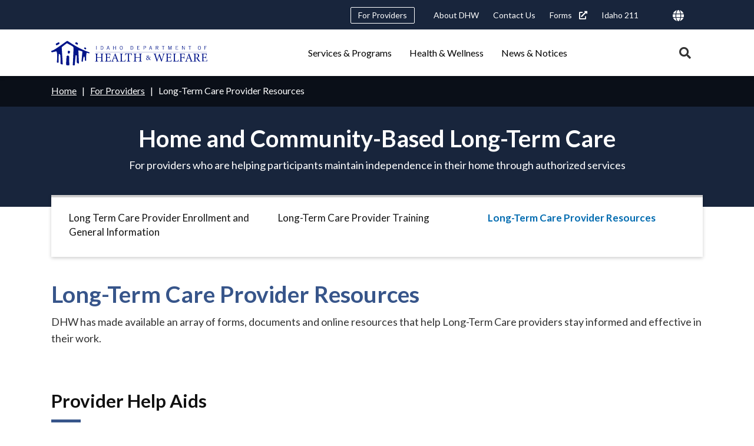

--- FILE ---
content_type: text/html; charset=UTF-8
request_url: https://healthandwelfare.idaho.gov/providers/home-and-community-based-long-term-care/long-term-care-provider-resources
body_size: 18112
content:
<!DOCTYPE html>
<html lang="en" dir="ltr">
  <head>
    <meta charset="utf-8" />
<link rel="canonical" href="https://healthandwelfare.idaho.gov/providers/home-and-community-based-long-term-care/long-term-care-provider-resources" />
<meta name="google-site-verification" content="mDULx-DfI-ZVal3PqyRbYShSKFWenRWarhTvBXe9IkQ" />
<meta name="Generator" content="Drupal 10 (https://www.drupal.org)" />
<meta name="MobileOptimized" content="width" />
<meta name="HandheldFriendly" content="true" />
<meta name="viewport" content="width=device-width, initial-scale=1.0" />
<link rel="icon" href="/themes/custom/idhw_skin/favicon.ico" type="image/vnd.microsoft.icon" />
<script src="/sites/default/files/google_tag/dhw_civiserv_prod/google_tag.script.js?t817rr" defer></script>

    <title>Long-Term Care Provider Resources | Idaho Department of Health and Welfare</title>
    <link rel="stylesheet" media="all" href="/sites/default/files/css/css_9sc2xSVTIJXCB6dLNkjn_V2JN4_TmrwY583uKlJ7Ge0.css?delta=0&amp;language=en&amp;theme=idhw_skin&amp;include=[base64]" />
<link rel="stylesheet" media="all" href="/sites/default/files/css/css_6-1RJ8FaiFvwNtn6H78qlg_YzdzhGx8_fYARv8Sluao.css?delta=1&amp;language=en&amp;theme=idhw_skin&amp;include=[base64]" />
<link rel="stylesheet" media="all" href="https://fonts.googleapis.com/css?family=Roboto:400,700&amp;display=fallback" />
<link rel="stylesheet" media="all" href="https://fonts.googleapis.com/css2?family=Lato:ital,wght@0,300;0,400;0,700;1,300;1,400;1,700&amp;display=swap" />
<link rel="stylesheet" media="all" href="https://fonts.googleapis.com/css2?family=Noto+Serif:ital@1&amp;display=swap" />
<link rel="stylesheet" media="all" href="/sites/default/files/css/css_fopaxvwRDwb4Wnj7EckiTJ89GAgKb_ys6MrHYj5Tzys.css?delta=5&amp;language=en&amp;theme=idhw_skin&amp;include=[base64]" />

    <script type="application/json" data-drupal-selector="drupal-settings-json">{"path":{"baseUrl":"\/","pathPrefix":"","currentPath":"node\/245","currentPathIsAdmin":false,"isFront":false,"currentLanguage":"en"},"pluralDelimiter":"\u0003","suppressDeprecationErrors":true,"Toolshed":{"eventDebounce":200,"breakpoints":[{"mediaQuery":"screen and (min-width: 768px)","id":"idhw_skin.medium","event":"screenMd","inverted":true}]},"Ids":{"gtm_google_tag":"UA-5867267-2"},"data":{"extlink":{"extTarget":true,"extTargetAppendNewWindowDisplay":true,"extTargetAppendNewWindowLabel":"(opens in a new window)","extTargetNoOverride":true,"extNofollow":true,"extTitleNoOverride":false,"extNoreferrer":true,"extFollowNoOverride":true,"extClass":"ext","extLabel":"(link is external)","extImgClass":false,"extSubdomains":true,"extExclude":"","extInclude":"\\.idaho\\.gov","extCssExclude":"","extCssInclude":"","extCssExplicit":"","extAlert":false,"extAlertText":"This link will take you to an external web site. We are not responsible for their content.","extHideIcons":false,"mailtoClass":"0","telClass":"","mailtoLabel":"(link sends email)","telLabel":"(link is a phone number)","extUseFontAwesome":true,"extIconPlacement":"append","extPreventOrphan":false,"extFaLinkClasses":"fas fa-external-link-alt","extFaMailtoClasses":"fa fa-envelope-o","extAdditionalLinkClasses":"","extAdditionalMailtoClasses":"","extAdditionalTelClasses":"","extFaTelClasses":"fa fa-phone","allowedDomains":["healthandwelfare.idaho.gov"],"extExcludeNoreferrer":""}},"statistics":{"data":{"nid":"245"},"url":"\/modules\/contrib\/statistics\/statistics.php"},"idhwSkin":{"popularSearch":["Medicaid\r","Background Check\r","Foster Care\r","Child Support\r","Birth Certificate\r","Food Stamps\r","Healthy Connections\r","Contact Us"]},"ajaxTrustedUrl":{"\/search":true},"user":{"uid":0,"permissionsHash":"8f8dcac3612c9e47e5f70c2a287fd3d3d221df32898369d4317714d9d3abbda7"}}</script>
<script src="/sites/default/files/js/js_Oh4VyLWgDRNc1YzNIhFbq3t4HLj57gU5M2f2KPE-mZk.js?scope=header&amp;delta=0&amp;language=en&amp;theme=idhw_skin&amp;include=eJxNzuEKwyAMBOAX0vlII2iooS5KLnZ9_AmjtD_vPg6OT2-ieyo2B7UX_2OQ3BXsCcd2TnCQUr9v7KKJcu5WpGsU588DRh-zkUUwWa4PMG7ka4AqIyodi5A2N1Is4ABfDJeM68Xd_ACWDD7J"></script>

  </head>
  <body class="path-node page-node-type-page">
        <a href="#main-content" class="visually-hidden focusable skip-link">
      Skip to main content
    </a>
    <noscript><iframe src="https://www.googletagmanager.com/ns.html?id=GTM-PGDG237" height="0" width="0" style="display:none;visibility:hidden"></iframe></noscript>
      <div class="dialog-off-canvas-main-canvas" data-off-canvas-main-canvas>
    

<div class="content-category--for-providers page">
  <header id="page-header" class="page__header" role="banner">
    <div id="notifications" class="notifications">
      
    </div>
    <div class="shadowed-group">
        <div class="region region--utility">
    <div class="region__inner-wrapper">
      <nav role="navigation" aria-labelledby="block-headerutilitynavigation-menu" id="block-headerutilitynavigation" class="block block-menu navigation menu--header-utility-navigation">
            
  <h2 class="visually-hidden" id="block-headerutilitynavigation-menu">Header Utility Navigation</h2>
  

        
                              <ul  class="menu menu--level-0">
                                    
      
      
                            
                            
                            
      <li class="menu-item menu-item--level-0 menu-item--collapsed menu-item--linked menu-item--no-children menu-item--no-icon">
                          <a href="/providers" class="menu-link menu-link--level-0 menu-link--linked menu-link--no-children menu-link--no-icon" title="For Providers" aria-label="For Providers" data-drupal-link-system-path="node/780">For Providers</a>
                      </li>
                                    
      
      
                            
                            
                            
      <li class="menu-item menu-item--level-0 menu-item--linked menu-item--no-children menu-item--no-icon">
                          <a href="/about-dhw/about-dhw" class="menu-link menu-link--level-0 menu-link--linked menu-link--no-children menu-link--no-icon" title="About DHW" aria-label="About DHW" data-drupal-link-system-path="node/295">About DHW</a>
                      </li>
                                    
      
      
                            
                            
                            
      <li class="menu-item menu-item--level-0 menu-item--linked menu-item--no-children menu-item--no-icon">
                          <a href="/contact-us" class="menu-link menu-link--level-0 menu-link--linked menu-link--no-children menu-link--no-icon" title="Contact Us" aria-label="Contact Us" data-drupal-link-system-path="node/158">Contact Us</a>
                      </li>
                                    
      
      
                            
                            
                            
      <li class="menu-item menu-item--level-0 menu-item--linked menu-item--no-children menu-item--no-icon">
                          <a href="https://publicdocuments.dhw.idaho.gov/WebLink/Browse.aspx?id=2980&amp;dbid=0&amp;repo=PUBLIC-DOCUMENTS" class="menu-link menu-link--level-0 menu-link--linked menu-link--no-children menu-link--no-icon" title="Forms" aria-label="Forms">Forms</a>
                      </li>
                                    
      
      
                            
                            
                            
      <li class="menu-item menu-item--level-0 menu-item--linked menu-item--no-children menu-item--no-icon">
                          <a href="/services-programs/211" title="Idaho 211" class="menu-link menu-link--level-0 menu-link--linked menu-link--no-children menu-link--no-icon" aria-label="Idaho 211" data-drupal-link-system-path="node/673">Idaho 211</a>
                      </li>
        </ul>
  


  </nav>
  <div id="block-googletranslateembed" class="block block-ids block-ids-gtranslate">
    
        
          
<div class="translate-container">
  <img src="/themes/custom/idhw_skin/assets/icons/globe-solid.svg" class="globe-icon" alt="">
  <div class="gtranslate-menu"></div>
</div>

      </div>
<nav role="navigation" aria-labelledby="block-useraccountmenu-menu" id="block-useraccountmenu" class="block block-menu navigation menu--account">
            
  <h2 class="visually-hidden" id="block-useraccountmenu-menu">User account menu</h2>
  

        
    


  </nav>

    </div>
  </div>

        <div class="region region--masthead">
    <div class="region__inner-wrapper">
        <div id="block-idhw-skin-branding" class="block block-system block-system-branding-block">
    
        
              <a href="/" title="Home" rel="home" class="site-logo">
        <img class="site-logo" src="/themes/custom/idhw_skin/logo.svg" alt="Home" />
      </a>        </div>
<nav role="navigation" aria-labelledby="block-idhw-skin-main-menu-menu" id="block-idhw-skin-main-menu" class="block block-menu navigation menu--main">
            
  <h2 class="visually-hidden" id="block-idhw-skin-main-menu-menu">Main navigation triggers</h2>
  

        
                              <ul  class="menu--icon menu--icon-text menu menu--level-0">
                                    
      
      
                            
                            
                            
      <li class="menu-item menu-item--level-0 menu-item--collapsed menu-item--no-link menu-item--no-children menu-item--no-icon">
                          <span class="menu-link menu-link--level-0 menu-link--no-link menu-link--no-children menu-link--no-icon" title="Services &amp; Programs">Services &amp; Programs</span>
                      </li>
                                    
      
      
                            
                            
                            
      <li class="menu-item menu-item--level-0 menu-item--collapsed menu-item--no-link menu-item--no-children menu-item--no-icon">
                          <span class="menu-link menu-link--level-0 menu-link--no-link menu-link--no-children menu-link--no-icon" title="Health &amp; Wellness">Health &amp; Wellness</span>
                      </li>
                                    
      
      
                            
                            
                            
      <li class="menu-item menu-item--level-0 menu-item--collapsed menu-item--no-link menu-item--no-children menu-item--no-icon">
                          <span class="menu-link menu-link--level-0 menu-link--no-link menu-link--no-children menu-link--no-icon" title="News &amp; Notices">News &amp; Notices</span>
                      </li>
        </ul>
  


  </nav>

    </div>
  </div>

    </div>
      <div class="region region--desktop-nav-disclosure">
    <div class="region__inner-wrapper">
      <nav role="navigation" aria-labelledby="block-main-navigation-disclosures-menu" id="block-main-navigation-disclosures" class="block block-menu navigation menu--main">
            
  <h2 class="visually-hidden" id="block-main-navigation-disclosures-menu">Main navigation disclosures</h2>
  

        
                              <ul  class="menu--icon menu--icon-text menu menu--level-0">
                                    
      
      
                            
                            
                            
      <li class="menu-item menu-item--level-0 menu-item--expanded menu-item--no-link menu-item--has-children menu-item--no-icon">
                          <span class="menu-link menu-link--level-0 menu-link--no-link menu-link--has-children menu-link--no-icon" title="Services &amp; Programs">Services &amp; Programs</span>
                                              <ul  class="menu menu--level-1">
                                    
      
      
                            
                            
                            
      <li class="menu-item menu-item--level-1 menu-item--expanded menu-item--linked menu-item--has-children menu-item--has-icon">
                          <a href="/services-programs/behavioral-health" class="content-category--behavioral-health menu-link menu-link--level-1 menu-link--linked menu-link--has-children menu-link--has-icon" title="Behavioral Health" aria-label="Behavioral Health" data-drupal-link-system-path="node/200"><svg alt="Behavioral Health" viewBox="0 0 60 60" class="icon icon--svg"><use xlink:href="/modules/custom/ids/assets/icons/service-category.svg#behavioral-health"></use></svg>Behavioral Health</a>
                                              <ul  class="menu menu--level-2">
                                    
      
      
                            
                            
                            
      <li class="menu-item menu-item--level-2 menu-item--linked menu-item--no-children menu-item--no-icon">
                          <a href="/services-programs/behavioral-health/about-adult-behavioral-health" class="menu-link menu-link--level-2 menu-link--linked menu-link--no-children menu-link--no-icon" title="Adult Behavioral Health" aria-label="Adult Behavioral Health" data-drupal-link-system-path="node/307">Adult Behavioral Health</a>
                      </li>
                                    
      
      
                            
                            
                            
      <li class="menu-item menu-item--level-2 menu-item--linked menu-item--no-children menu-item--no-icon">
                          <a href="/services-programs/behavioral-health/behavioral-health-crisis-resources" class="menu-link menu-link--level-2 menu-link--linked menu-link--no-children menu-link--no-icon" title="Behavioral Health Crisis Resources" aria-label="Behavioral Health Crisis Resources" data-drupal-link-system-path="node/663">Behavioral Health Crisis Resources</a>
                      </li>
                                    
      
      
                            
                            
                            
      <li class="menu-item menu-item--level-2 menu-item--linked menu-item--no-children menu-item--no-icon">
                          <a href="/services-programs/behavioral-health/about-childrens-behavioral-health" class="menu-link menu-link--level-2 menu-link--linked menu-link--no-children menu-link--no-icon" title="Children&#039;s Behavioral Health" aria-label="Children&#039;s Behavioral Health" data-drupal-link-system-path="node/280">Children&#039;s Behavioral Health</a>
                      </li>
                                    
      
      
                            
                            
                            
      <li class="menu-item menu-item--level-2 menu-item--linked menu-item--no-children menu-item--no-icon">
                          <a href="/services-programs/behavioral-health/about-opioids" class="menu-link menu-link--level-2 menu-link--linked menu-link--no-children menu-link--no-icon" title="Opioids" aria-label="Opioids" data-drupal-link-system-path="node/748">Opioids</a>
                      </li>
                                    
      
      
                            
                            
                            
      <li class="menu-item menu-item--level-2 menu-item--linked menu-item--no-children menu-item--no-icon">
                          <a href="/services-programs/behavioral-health/get-help-0" class="menu-link menu-link--level-2 menu-link--linked menu-link--no-children menu-link--no-icon" title="Substance Use Disorders" aria-label="Substance Use Disorders" data-drupal-link-system-path="node/311">Substance Use Disorders</a>
                      </li>
                                    
      
      
                            
                            
                            
      <li class="menu-item menu-item--level-2 menu-item--linked menu-item--no-children menu-item--no-icon">
                          <a href="/services-programs/behavioral-health/about-suicide-prevention" class="menu-link menu-link--level-2 menu-link--linked menu-link--no-children menu-link--no-icon" title="Suicide Prevention" aria-label="Suicide Prevention" data-drupal-link-system-path="node/310">Suicide Prevention</a>
                      </li>
        </ul>
  
              </li>
                                    
      
      
                            
                            
                            
      <li class="menu-item menu-item--level-1 menu-item--expanded menu-item--linked menu-item--has-children menu-item--has-icon">
                          <a href="/services-programs/birth-marriage-death-records" class="content-category--b-m-d-records menu-link menu-link--level-1 menu-link--linked menu-link--has-children menu-link--has-icon" title="Birth, Marriage and Death Records" aria-label="Birth, Marriage and Death Records" data-drupal-link-system-path="node/201"><svg alt="Birth, Marriage and Death Records" viewBox="0 0 60 60" class="icon icon--svg"><use xlink:href="/modules/custom/ids/assets/icons/service-category.svg#bmd-records"></use></svg>Birth, Marriage and Death Records</a>
                                              <ul  class="menu menu--level-2">
                                    
      
      
                            
                            
                            
      <li class="menu-item menu-item--level-2 menu-item--linked menu-item--no-children menu-item--no-icon">
                          <a href="/services-programs/birth-marriage-death-records/advance-directives-and-registry-services" title="Advance Directives &amp; Registry" class="menu-link menu-link--level-2 menu-link--linked menu-link--no-children menu-link--no-icon" aria-label="Advance Directives &amp; Registry" data-drupal-link-system-path="node/965">Advance Directives &amp; Registry</a>
                      </li>
                                    
      
      
                            
                            
                            
      <li class="menu-item menu-item--level-2 menu-item--linked menu-item--no-children menu-item--no-icon">
                          <a href="/services-programs/birth-marriage-death-records/about-birth-records" class="menu-link menu-link--level-2 menu-link--linked menu-link--no-children menu-link--no-icon" title="Birth Records" aria-label="Birth Records" data-drupal-link-system-path="node/171">Birth Records</a>
                      </li>
                                    
      
      
                            
                            
                            
      <li class="menu-item menu-item--level-2 menu-item--linked menu-item--no-children menu-item--no-icon">
                          <a href="/services-programs/birth-marriage-death-records/about-death-stillbirth-and-miscarriage-records" class="menu-link menu-link--level-2 menu-link--linked menu-link--no-children menu-link--no-icon" title="Death, Stillbirth, and Miscarriage Records" aria-label="Death, Stillbirth, and Miscarriage Records" data-drupal-link-system-path="node/373">Death, Stillbirth, and Miscarriage Records</a>
                      </li>
                                    
      
      
                            
                            
                            
      <li class="menu-item menu-item--level-2 menu-item--linked menu-item--no-children menu-item--no-icon">
                          <a href="/services-programs/birth-marriage-death-records/about-marriage-and-divorce-records" class="menu-link menu-link--level-2 menu-link--linked menu-link--no-children menu-link--no-icon" title="Marriage and Divorce Records" aria-label="Marriage and Divorce Records" data-drupal-link-system-path="node/372">Marriage and Divorce Records</a>
                      </li>
                                    
      
      
                            
                            
                            
      <li class="menu-item menu-item--level-2 menu-item--linked menu-item--no-children menu-item--no-icon">
                          <a href="/services-programs/birth-marriage-death-records/registries" class="menu-link menu-link--level-2 menu-link--linked menu-link--no-children menu-link--no-icon" title="Registries" aria-label="Registries" data-drupal-link-system-path="node/569">Registries</a>
                      </li>
        </ul>
  
              </li>
                                    
      
      
                            
                            
                            
      <li class="menu-item menu-item--level-1 menu-item--expanded menu-item--linked menu-item--has-children menu-item--has-icon">
                          <a href="/services-programs/children-families-older-adults" class="content-category--children-families menu-link menu-link--level-1 menu-link--linked menu-link--has-children menu-link--has-icon" title="Children, Families, &amp; Older Adults" aria-label="Children, Families, &amp; Older Adults" data-drupal-link-system-path="node/196"><svg alt="Children &amp;amp; Family" viewBox="0 0 60 60" class="icon icon--svg"><use xlink:href="/modules/custom/ids/assets/icons/service-category.svg#children-family"></use></svg>Children, Families, &amp; Older Adults</a>
                                              <ul  class="menu menu--level-2">
                                    
      
      
                            
                            
                            
      <li class="menu-item menu-item--level-2 menu-item--linked menu-item--no-children menu-item--no-icon">
                          <a href="/services-programs/children-families-older-adults/assisted-care-and-facilities" class="menu-link menu-link--level-2 menu-link--linked menu-link--no-children menu-link--no-icon" title="Assisted Care and Facilities" aria-label="Assisted Care and Facilities" data-drupal-link-system-path="node/889">Assisted Care and Facilities</a>
                      </li>
                                    
      
      
                            
                            
                            
      <li class="menu-item menu-item--level-2 menu-item--linked menu-item--no-children menu-item--no-icon">
                          <a href="/services-programs/children-families-older-adults/idaho-child-care-program" class="menu-link menu-link--level-2 menu-link--linked menu-link--no-children menu-link--no-icon" title="Child Care" aria-label="Child Care" data-drupal-link-system-path="node/276">Child Care</a>
                      </li>
                                    
      
      
                            
                            
                            
      <li class="menu-item menu-item--level-2 menu-item--linked menu-item--no-children menu-item--no-icon">
                          <a href="/services-programs/children-families-older-adults/child-and-family-services-and-foster-care-7" class="menu-link menu-link--level-2 menu-link--linked menu-link--no-children menu-link--no-icon" title="Child and Family Services and Foster Care" aria-label="Child and Family Services and Foster Care" data-drupal-link-system-path="node/230">Child and Family Services and Foster Care</a>
                      </li>
                                    
      
      
                            
                            
                            
      <li class="menu-item menu-item--level-2 menu-item--linked menu-item--no-children menu-item--no-icon">
                          <a href="/services-programs/children-families-older-adults/about-child-support" class="menu-link menu-link--level-2 menu-link--linked menu-link--no-children menu-link--no-icon" title="Child Support" aria-label="Child Support" data-drupal-link-system-path="node/182">Child Support</a>
                      </li>
                                    
      
      
                            
                            
                            
      <li class="menu-item menu-item--level-2 menu-item--linked menu-item--no-children menu-item--no-icon">
                          <a href="/services-programs/children-families-older-adults/disability-services" class="menu-link menu-link--level-2 menu-link--linked menu-link--no-children menu-link--no-icon" title="Disability Services" aria-label="Disability Services" data-drupal-link-system-path="node/1263">Disability Services</a>
                      </li>
                                    
      
      
                            
                            
                            
      <li class="menu-item menu-item--level-2 menu-item--linked menu-item--no-children menu-item--no-icon">
                          <a href="/services-programs/children-families-older-adults/faith-based-initiatives" class="menu-link menu-link--level-2 menu-link--linked menu-link--no-children menu-link--no-icon" title="Faith-Based Initiatives" aria-label="Faith-Based Initiatives" data-drupal-link-system-path="node/1717">Faith-Based Initiatives</a>
                      </li>
                                    
      
      
                            
                            
                            
      <li class="menu-item menu-item--level-2 menu-item--linked menu-item--no-children menu-item--no-icon">
                          <a href="/services-programs/children-families-older-adults/family-planning" class="menu-link menu-link--level-2 menu-link--linked menu-link--no-children menu-link--no-icon" title="Family Planning" aria-label="Family Planning" data-drupal-link-system-path="node/489">Family Planning</a>
                      </li>
                                    
      
      
                            
                            
                            
      <li class="menu-item menu-item--level-2 menu-item--linked menu-item--no-children menu-item--no-icon">
                          <a href="/services-programs/children-families-older-adults/about-home-visiting" class="menu-link menu-link--level-2 menu-link--linked menu-link--no-children menu-link--no-icon" title="Home Visiting Program" aria-label="Home Visiting Program" data-drupal-link-system-path="node/253">Home Visiting Program</a>
                      </li>
                                    
      
      
                            
                            
                            
      <li class="menu-item menu-item--level-2 menu-item--linked menu-item--no-children menu-item--no-icon">
                          <a href="/services-programs/children-families/about-immunizations" class="menu-link menu-link--level-2 menu-link--linked menu-link--no-children menu-link--no-icon" title="Immunizations" aria-label="Immunizations" data-drupal-link-system-path="node/332">Immunizations</a>
                      </li>
                                    
      
      
                            
                            
                            
      <li class="menu-item menu-item--level-2 menu-item--linked menu-item--no-children menu-item--no-icon">
                          <a href="/services-programs/children-families-older-adults/about-newborn-screening" class="menu-link menu-link--level-2 menu-link--linked menu-link--no-children menu-link--no-icon" title="Newborn Screening" aria-label="Newborn Screening" data-drupal-link-system-path="node/571">Newborn Screening</a>
                      </li>
                                    
      
      
                            
                            
                            
      <li class="menu-item menu-item--level-2 menu-item--linked menu-item--no-children menu-item--no-icon">
                          <a href="/services-programs/children-families-older-adults/older-adults" class="menu-link menu-link--level-2 menu-link--linked menu-link--no-children menu-link--no-icon" title="Older Adults" aria-label="Older Adults" data-drupal-link-system-path="node/1703">Older Adults</a>
                      </li>
        </ul>
  
              </li>
                                    
      
      
                            
                            
                            
      <li class="menu-item menu-item--level-1 menu-item--expanded menu-item--linked menu-item--has-children menu-item--has-icon">
                          <a href="/services-programs/financial-assistance" class="content-category--financial-assistance menu-link menu-link--level-1 menu-link--linked menu-link--has-children menu-link--has-icon" title="Financial Assistance" aria-label="Financial Assistance" data-drupal-link-system-path="node/195"><svg alt="Financial Assistance" viewBox="0 0 60 60" class="icon icon--svg"><use xlink:href="/modules/custom/ids/assets/icons/service-category.svg#financial-assistance"></use></svg>Financial Assistance</a>
                                              <ul  class="menu menu--level-2">
                                    
      
      
                            
                            
                            
      <li class="menu-item menu-item--level-2 menu-item--linked menu-item--no-children menu-item--no-icon">
                          <a href="/services-programs/financial-assistance/about-aabd-cash-assistance" class="menu-link menu-link--level-2 menu-link--linked menu-link--no-children menu-link--no-icon" title="Aid to the Aged, Blind, and Disabled Cash Assistance (AABD)" aria-label="Aid to the Aged, Blind, and Disabled Cash Assistance (AABD)" data-drupal-link-system-path="node/168">Aid to the Aged, Blind, and Disabled Cash Assistance (AABD)</a>
                      </li>
                                    
      
      
                            
                            
                            
      <li class="menu-item menu-item--level-2 menu-item--linked menu-item--no-children menu-item--no-icon">
                          <a href="/services-programs/financial-assistance/about-community-services-block-grant" class="menu-link menu-link--level-2 menu-link--linked menu-link--no-children menu-link--no-icon" title="Community Services Block Grants" aria-label="Community Services Block Grants" data-drupal-link-system-path="node/1470">Community Services Block Grants</a>
                      </li>
                                    
      
      
                            
                            
                            
      <li class="menu-item menu-item--level-2 menu-item--linked menu-item--no-children menu-item--no-icon">
                          <a href="/services-programs/financial-assistance/home-heatingutility-assistance" class="menu-link menu-link--level-2 menu-link--linked menu-link--no-children menu-link--no-icon" title="Home Heating and Utility Assistance" aria-label="Home Heating and Utility Assistance" data-drupal-link-system-path="node/232">Home Heating and Utility Assistance</a>
                      </li>
                                    
      
      
                            
                            
                            
      <li class="menu-item menu-item--level-2 menu-item--linked menu-item--no-children menu-item--no-icon">
                          <a href="/services-programs/financial-assistance/about-tafi" class="menu-link menu-link--level-2 menu-link--linked menu-link--no-children menu-link--no-icon" title="Temporary Assistance for Families in Idaho (TAFI)" aria-label="Temporary Assistance for Families in Idaho (TAFI)" data-drupal-link-system-path="node/143">Temporary Assistance for Families in Idaho (TAFI)</a>
                      </li>
        </ul>
  
              </li>
                                    
      
      
                            
                            
                            
      <li class="menu-item menu-item--level-1 menu-item--expanded menu-item--linked menu-item--has-children menu-item--has-icon">
                          <a href="/services-programs/food-assistance" class="content-category--food-assistance menu-link menu-link--level-1 menu-link--linked menu-link--has-children menu-link--has-icon" title="Food Assistance" aria-label="Food Assistance" data-drupal-link-system-path="node/194"><svg alt="Food Assistance" viewBox="0 0 60 60" class="icon icon--svg"><use xlink:href="/modules/custom/ids/assets/icons/service-category.svg#food-assistance"></use></svg>Food Assistance</a>
                                              <ul  class="menu menu--level-2">
                                    
      
      
                            
                            
                            
      <li class="menu-item menu-item--level-2 menu-item--linked menu-item--no-children menu-item--no-icon">
                          <a href="/services-programs/food-assistance/school-lunch-program" class="menu-link menu-link--level-2 menu-link--linked menu-link--no-children menu-link--no-icon" title="Community Food Resources" aria-label="Community Food Resources" data-drupal-link-system-path="node/298">Community Food Resources</a>
                      </li>
                                    
      
      
                            
                            
                            
      <li class="menu-item menu-item--level-2 menu-item--linked menu-item--no-children menu-item--no-icon">
                          <a href="/services-programs/food-assistance/about-snap" class="menu-link menu-link--level-2 menu-link--linked menu-link--no-children menu-link--no-icon" title="Supplemental Nutrition Assistance Program (SNAP)" aria-label="Supplemental Nutrition Assistance Program (SNAP)" data-drupal-link-system-path="node/146">Supplemental Nutrition Assistance Program (SNAP)</a>
                      </li>
                                    
      
      
                            
                            
                            
      <li class="menu-item menu-item--level-2 menu-item--linked menu-item--no-children menu-item--no-icon">
                          <a href="/services-programs/food-assistance/about-wic" class="menu-link menu-link--level-2 menu-link--linked menu-link--no-children menu-link--no-icon" title="Women, Infants, &amp; Children (WIC)" aria-label="Women, Infants, &amp; Children (WIC)" data-drupal-link-system-path="node/178">Women, Infants, &amp; Children (WIC)</a>
                      </li>
        </ul>
  
              </li>
                                    
      
      
                            
                            
                            
      <li class="menu-item menu-item--level-1 menu-item--expanded menu-item--linked menu-item--has-children menu-item--has-icon">
                          <a href="/services-programs/medicaid-health" class="content-category--medicaid-health menu-link menu-link--level-1 menu-link--linked menu-link--has-children menu-link--has-icon" title="Medicaid &amp; Health" aria-label="Medicaid &amp; Health" data-drupal-link-system-path="node/199"><svg alt="Medicaid &amp;amp; Health" viewBox="0 0 60 60" class="icon icon--svg"><use xlink:href="/modules/custom/ids/assets/icons/service-category.svg#medicaid-health"></use></svg>Medicaid &amp; Health</a>
                                              <ul  class="menu menu--level-2">
                                    
      
      
                            
                            
                            
      <li class="menu-item menu-item--level-2 menu-item--linked menu-item--no-children menu-item--no-icon">
                          <a href="/services-programs/medicaid-health/assisted-care-and-facilities" class="menu-link menu-link--level-2 menu-link--linked menu-link--no-children menu-link--no-icon" title="Assisted Care and Facilities" aria-label="Assisted Care and Facilities" data-drupal-link-system-path="node/354">Assisted Care and Facilities</a>
                      </li>
                                    
      
      
                            
                            
                            
      <li class="menu-item menu-item--level-2 menu-item--linked menu-item--no-children menu-item--no-icon">
                          <a href="/services-programs/medicaid-health/about-katie-beckett-program" class="menu-link menu-link--level-2 menu-link--linked menu-link--no-children menu-link--no-icon" title="Katie Beckett" aria-label="Katie Beckett" data-drupal-link-system-path="node/322">Katie Beckett</a>
                      </li>
                                    
      
      
                            
                            
                            
      <li class="menu-item menu-item--level-2 menu-item--linked menu-item--no-children menu-item--no-icon">
                          <a href="/services-programs/medicaid-health/about-medicaid-adults" class="menu-link menu-link--level-2 menu-link--linked menu-link--no-children menu-link--no-icon" title="Medicaid for Adults" aria-label="Medicaid for Adults" data-drupal-link-system-path="node/188">Medicaid for Adults</a>
                      </li>
                                    
      
      
                            
                            
                            
      <li class="menu-item menu-item--level-2 menu-item--linked menu-item--no-children menu-item--no-icon">
                          <a href="/services-programs/medicaid-health/about-medicaid-children" class="menu-link menu-link--level-2 menu-link--linked menu-link--no-children menu-link--no-icon" title="Medicaid for Children" aria-label="Medicaid for Children" data-drupal-link-system-path="node/204">Medicaid for Children</a>
                      </li>
                                    
      
      
                            
                            
                            
      <li class="menu-item menu-item--level-2 menu-item--linked menu-item--no-children menu-item--no-icon">
                          <a href="/services-programs/medicaid-health/about-childrens-developmental-disabilities" class="menu-link menu-link--level-2 menu-link--linked menu-link--no-children menu-link--no-icon" title="Medicaid for Children with Disabilities" aria-label="Medicaid for Children with Disabilities" data-drupal-link-system-path="node/319">Medicaid for Children with Disabilities</a>
                      </li>
                                    
      
      
                            
                            
                            
      <li class="menu-item menu-item--level-2 menu-item--linked menu-item--no-children menu-item--no-icon">
                          <a href="/services-programs/medicaid-health/about-medicaid-elderly-or-adults-disabilities" class="menu-link menu-link--level-2 menu-link--linked menu-link--no-children menu-link--no-icon" title="Medicaid for Elderly or Disabled Adults" aria-label="Medicaid for Elderly or Disabled Adults" data-drupal-link-system-path="node/300">Medicaid for Elderly or Disabled Adults</a>
                      </li>
                                    
      
      
                            
                            
                            
      <li class="menu-item menu-item--level-2 menu-item--linked menu-item--no-children menu-item--no-icon">
                          <a href="/services-programs/medicaid-health/womens-health-fit-fall-quit-smoking" class="menu-link menu-link--level-2 menu-link--linked menu-link--no-children menu-link--no-icon" title="Women&#039;s Health, Fit &amp; Fall, Quit Smoking" aria-label="Women&#039;s Health, Fit &amp; Fall, Quit Smoking" data-drupal-link-system-path="node/331">Women&#039;s Health, Fit &amp; Fall, Quit Smoking</a>
                      </li>
        </ul>
  
              </li>
        </ul>
  
              </li>
                                    
      
      
                            
                            
                            
      <li class="menu-item menu-item--level-0 menu-item--expanded menu-item--no-link menu-item--has-children menu-item--no-icon">
                          <span class="menu-link menu-link--level-0 menu-link--no-link menu-link--has-children menu-link--no-icon" title="Health &amp; Wellness">Health &amp; Wellness</span>
                                              <ul  class="menu menu--level-1">
                                    
      
      
                            
                            
                            
      <li class="menu-item menu-item--level-1 menu-item--expanded menu-item--linked menu-item--has-children menu-item--no-icon">
                          <a href="/health-wellness/community-health" class="menu-link menu-link--level-1 menu-link--linked menu-link--has-children menu-link--no-icon" title="Community Health" aria-label="Community Health" data-drupal-link-system-path="node/13">Community Health</a>
                                              <ul  class="menu menu--level-2">
                                    
      
      
                            
                            
                            
      <li class="menu-item menu-item--level-2 menu-item--linked menu-item--no-children menu-item--no-icon">
                          <a href="/health-wellness/community-health/brain-health" class="menu-link menu-link--level-2 menu-link--linked menu-link--no-children menu-link--no-icon" title="Brain Health" aria-label="Brain Health" data-drupal-link-system-path="node/1512">Brain Health</a>
                      </li>
                                    
      
      
                            
                            
                            
      <li class="menu-item menu-item--level-2 menu-item--linked menu-item--no-children menu-item--no-icon">
                          <a href="/health-wellness/community-health/excessive-alcohol-use" class="menu-link menu-link--level-2 menu-link--linked menu-link--no-children menu-link--no-icon" title="Excessive Alcohol Use" aria-label="Excessive Alcohol Use" data-drupal-link-system-path="node/1407">Excessive Alcohol Use</a>
                      </li>
                                    
      
      
                            
                            
                            
      <li class="menu-item menu-item--level-2 menu-item--collapsed menu-item--linked menu-item--no-children menu-item--no-icon">
                          <a href="/health-wellness/community-health/food-safety" class="menu-link menu-link--level-2 menu-link--linked menu-link--no-children menu-link--no-icon" title="Food Safety" aria-label="Food Safety" data-drupal-link-system-path="node/125">Food Safety</a>
                      </li>
                                    
      
      
                            
                            
                            
      <li class="menu-item menu-item--level-2 menu-item--linked menu-item--no-children menu-item--no-icon">
                          <a href="/health-wellness/community-health/physical-activity-and-nutrition" class="menu-link menu-link--level-2 menu-link--linked menu-link--no-children menu-link--no-icon" title="Physical Activity and Nutrition" aria-label="Physical Activity and Nutrition" data-drupal-link-system-path="node/120">Physical Activity and Nutrition</a>
                      </li>
                                    
      
      
                            
                            
                            
      <li class="menu-item menu-item--level-2 menu-item--linked menu-item--no-children menu-item--no-icon">
                          <a href="/health-wellness/community-health/public-health-districts" class="menu-link menu-link--level-2 menu-link--linked menu-link--no-children menu-link--no-icon" title="Public Health Districts" aria-label="Public Health Districts" data-drupal-link-system-path="node/135">Public Health Districts</a>
                      </li>
                                    
      
      
                            
                            
                            
      <li class="menu-item menu-item--level-2 menu-item--linked menu-item--no-children menu-item--no-icon">
                          <a href="/health-wellness/community-health/sexual-violence-prevention" class="menu-link menu-link--level-2 menu-link--linked menu-link--no-children menu-link--no-icon" title="Sexual Violence Prevention" aria-label="Sexual Violence Prevention" data-drupal-link-system-path="node/138">Sexual Violence Prevention</a>
                      </li>
        </ul>
  
              </li>
                                    
      
      
                            
                            
                            
      <li class="menu-item menu-item--level-1 menu-item--expanded menu-item--linked menu-item--has-children menu-item--no-icon">
                          <a href="/health-wellness/environmental-health" class="menu-link menu-link--level-1 menu-link--linked menu-link--has-children menu-link--no-icon" title="Environmental Health" aria-label="Environmental Health" data-drupal-link-system-path="node/109">Environmental Health</a>
                                              <ul  class="menu menu--level-2">
                                    
      
      
                            
                            
                            
      <li class="menu-item menu-item--level-2 menu-item--linked menu-item--no-children menu-item--no-icon">
                          <a href="/health-wellness/environmental-health/carbon-monoxide" class="menu-link menu-link--level-2 menu-link--linked menu-link--no-children menu-link--no-icon" title="Carbon Monoxide" aria-label="Carbon Monoxide" data-drupal-link-system-path="node/187">Carbon Monoxide</a>
                      </li>
                                    
      
      
                            
                            
                            
      <li class="menu-item menu-item--level-2 menu-item--linked menu-item--no-children menu-item--no-icon">
                          <a href="/health-wellness/environmental-health/clandestine-drug-labs" class="menu-link menu-link--level-2 menu-link--linked menu-link--no-children menu-link--no-icon" title="Clandestine Labs" aria-label="Clandestine Labs" data-drupal-link-system-path="node/209">Clandestine Labs</a>
                      </li>
                                    
      
      
                            
                            
                            
      <li class="menu-item menu-item--level-2 menu-item--linked menu-item--no-children menu-item--no-icon">
                          <a href="/health-wellness/environmental-health/drinking-water-and-private-wells" class="menu-link menu-link--level-2 menu-link--linked menu-link--no-children menu-link--no-icon" title="Drinking Water and Private Wells" aria-label="Drinking Water and Private Wells" data-drupal-link-system-path="node/1278">Drinking Water and Private Wells</a>
                      </li>
                                    
      
      
                            
                            
                            
      <li class="menu-item menu-item--level-2 menu-item--linked menu-item--no-children menu-item--no-icon">
                          <a href="/health-wellness/environmental-health/fish-advisories" class="menu-link menu-link--level-2 menu-link--linked menu-link--no-children menu-link--no-icon" title="Fish Advisories" aria-label="Fish Advisories" data-drupal-link-system-path="node/128">Fish Advisories</a>
                      </li>
                                    
      
      
                            
                            
                            
      <li class="menu-item menu-item--level-2 menu-item--linked menu-item--no-children menu-item--no-icon">
                          <a href="/lead-poisoning" class="menu-link menu-link--level-2 menu-link--linked menu-link--no-children menu-link--no-icon" title="Lead" aria-label="Lead" data-drupal-link-system-path="node/186">Lead</a>
                      </li>
                                    
      
      
                            
                            
                            
      <li class="menu-item menu-item--level-2 menu-item--linked menu-item--no-children menu-item--no-icon">
                          <a href="/health-wellness/environmental-health/mold" class="menu-link menu-link--level-2 menu-link--linked menu-link--no-children menu-link--no-icon" title="Mold" aria-label="Mold" data-drupal-link-system-path="node/130">Mold</a>
                      </li>
                                    
      
      
                            
                            
                            
      <li class="menu-item menu-item--level-2 menu-item--linked menu-item--no-children menu-item--no-icon">
                          <a href="/health-wellness/environmental-health/and-polyfluoroalkyl-substances-pfas" class="menu-link menu-link--level-2 menu-link--linked menu-link--no-children menu-link--no-icon" title="Per and Polyfluoroalkyl Substances (PFAS)" aria-label="Per and Polyfluoroalkyl Substances (PFAS)" data-drupal-link-system-path="node/813">Per and Polyfluoroalkyl Substances (PFAS)</a>
                      </li>
                                    
      
      
                            
                            
                            
      <li class="menu-item menu-item--level-2 menu-item--linked menu-item--no-children menu-item--no-icon">
                          <a href="/health-wellness/environmental-health/pesticides" class="menu-link menu-link--level-2 menu-link--linked menu-link--no-children menu-link--no-icon" title="Pesticides" aria-label="Pesticides" data-drupal-link-system-path="node/563">Pesticides</a>
                      </li>
                                    
      
      
                            
                            
                            
      <li class="menu-item menu-item--level-2 menu-item--linked menu-item--no-children menu-item--no-icon">
                          <a href="/health-wellness/environmental-health/what-radon" class="menu-link menu-link--level-2 menu-link--linked menu-link--no-children menu-link--no-icon" title="Radon" aria-label="Radon" data-drupal-link-system-path="node/134">Radon</a>
                      </li>
                                    
      
      
                            
                            
                            
      <li class="menu-item menu-item--level-2 menu-item--linked menu-item--no-children menu-item--no-icon">
                          <a href="/health-wellness/environmental-health/idaho-recreational-waters" class="menu-link menu-link--level-2 menu-link--linked menu-link--no-children menu-link--no-icon" title="Safe Water" aria-label="Safe Water" data-drupal-link-system-path="node/157">Safe Water</a>
                      </li>
                                    
      
      
                            
                            
                            
      <li class="menu-item menu-item--level-2 menu-item--linked menu-item--no-children menu-item--no-icon">
                          <a href="/health-wellness/environmental-health/idaho-wildfire-and-smoke-information" class="menu-link menu-link--level-2 menu-link--linked menu-link--no-children menu-link--no-icon" title="Wildfire Smoke" aria-label="Wildfire Smoke" data-drupal-link-system-path="node/562">Wildfire Smoke</a>
                      </li>
        </ul>
  
              </li>
                                    
      
      
                            
                            
                            
      <li class="menu-item menu-item--level-1 menu-item--expanded menu-item--linked menu-item--has-children menu-item--no-icon">
                          <a href="/health-wellness/diseases-conditions" class="menu-link menu-link--level-1 menu-link--linked menu-link--has-children menu-link--no-icon" title="Diseases &amp; Conditions" aria-label="Diseases &amp; Conditions" data-drupal-link-system-path="node/12">Diseases &amp; Conditions</a>
                                              <ul  class="menu menu--level-2">
                                    
      
      
                            
                            
                            
      <li class="menu-item menu-item--level-2 menu-item--linked menu-item--no-children menu-item--no-icon">
                          <a href="/health-wellness/diseases-conditions/about-alzheimers-disease-and-related-dementias" class="menu-link menu-link--level-2 menu-link--linked menu-link--no-children menu-link--no-icon" title="Alzheimer’s Disease and Related Dementias" aria-label="Alzheimer’s Disease and Related Dementias" data-drupal-link-system-path="node/1067">Alzheimer’s Disease and Related Dementias</a>
                      </li>
                                    
      
      
                            
                            
                            
      <li class="menu-item menu-item--level-2 menu-item--linked menu-item--no-children menu-item--no-icon">
                          <a href="/health-wellness/diseases-conditions/asthma" class="menu-link menu-link--level-2 menu-link--linked menu-link--no-children menu-link--no-icon" title="Asthma" aria-label="Asthma" data-drupal-link-system-path="node/78">Asthma</a>
                      </li>
                                    
      
      
                            
                            
                            
      <li class="menu-item menu-item--level-2 menu-item--linked menu-item--no-children menu-item--no-icon">
                          <a href="/health-wellness/diseases-conditions/cancer-idaho" class="menu-link menu-link--level-2 menu-link--linked menu-link--no-children menu-link--no-icon" title="Cancer" aria-label="Cancer" data-drupal-link-system-path="node/90">Cancer</a>
                      </li>
                                    
      
      
                            
                            
                            
      <li class="menu-item menu-item--level-2 menu-item--linked menu-item--no-children menu-item--no-icon">
                          <a href="/health-wellness/diseases-conditions/covid-19" class="menu-link menu-link--level-2 menu-link--linked menu-link--no-children menu-link--no-icon" title="COVID-19" aria-label="COVID-19" data-drupal-link-system-path="node/181">COVID-19</a>
                      </li>
                                    
      
      
                            
                            
                            
      <li class="menu-item menu-item--level-2 menu-item--linked menu-item--no-children menu-item--no-icon">
                          <a href="/health-wellness/diseases-conditions/cytomegalovirus" class="menu-link menu-link--level-2 menu-link--linked menu-link--no-children menu-link--no-icon" title="Cytomegalovirus" aria-label="Cytomegalovirus" data-drupal-link-system-path="node/98">Cytomegalovirus</a>
                      </li>
                                    
      
      
                            
                            
                            
      <li class="menu-item menu-item--level-2 menu-item--linked menu-item--no-children menu-item--no-icon">
                          <a href="/health-wellness/diseases-conditions/diabetes" class="menu-link menu-link--level-2 menu-link--linked menu-link--no-children menu-link--no-icon" title="Diabetes" aria-label="Diabetes" data-drupal-link-system-path="node/99">Diabetes</a>
                      </li>
                                    
      
      
                            
                            
                            
      <li class="menu-item menu-item--level-2 menu-item--linked menu-item--no-children menu-item--no-icon">
                          <a href="/health-wellness/diseases-conditions/flu-seasonal-and-pandemic" class="menu-link menu-link--level-2 menu-link--linked menu-link--no-children menu-link--no-icon" title="Flu (Seasonal and Pandemic)" aria-label="Flu (Seasonal and Pandemic)" data-drupal-link-system-path="node/132">Flu (Seasonal and Pandemic)</a>
                      </li>
                                    
      
      
                            
                            
                            
      <li class="menu-item menu-item--level-2 menu-item--linked menu-item--no-children menu-item--no-icon">
                          <a href="/health-wellness/diseases-conditions/heart-disease" class="menu-link menu-link--level-2 menu-link--linked menu-link--no-children menu-link--no-icon" title="Heart Disease" aria-label="Heart Disease" data-drupal-link-system-path="node/175">Heart Disease</a>
                      </li>
                                    
      
      
                            
                            
                            
      <li class="menu-item menu-item--level-2 menu-item--linked menu-item--no-children menu-item--no-icon">
                          <a href="/health-wellness/diseases-conditions/hepatitis" class="menu-link menu-link--level-2 menu-link--linked menu-link--no-children menu-link--no-icon" title="Hepatitis" aria-label="Hepatitis" data-drupal-link-system-path="node/142">Hepatitis</a>
                      </li>
                                    
      
      
                            
                            
                            
      <li class="menu-item menu-item--level-2 menu-item--linked menu-item--no-children menu-item--no-icon">
                          <a href="/health-wellness/diseases-conditions/human-immunodeficiency-virus-hiv" class="menu-link menu-link--level-2 menu-link--linked menu-link--no-children menu-link--no-icon" title="HIV" aria-label="HIV" data-drupal-link-system-path="node/115">HIV</a>
                      </li>
                                    
      
      
                            
                            
                            
      <li class="menu-item menu-item--level-2 menu-item--linked menu-item--no-children menu-item--no-icon">
                          <a href="/health-wellness/diseases-conditions/measles" class="menu-link menu-link--level-2 menu-link--linked menu-link--no-children menu-link--no-icon" title="Measles" aria-label="Measles" data-drupal-link-system-path="node/1757">Measles</a>
                      </li>
                                    
      
      
                            
                            
                            
      <li class="menu-item menu-item--level-2 menu-item--linked menu-item--no-children menu-item--no-icon">
                          <a href="/health-wellness/diseases-conditions/mpox" class="menu-link menu-link--level-2 menu-link--linked menu-link--no-children menu-link--no-icon" title="Mpox" aria-label="Mpox" data-drupal-link-system-path="node/1259">Mpox</a>
                      </li>
                                    
      
      
                            
                            
                            
      <li class="menu-item menu-item--level-2 menu-item--linked menu-item--no-children menu-item--no-icon">
                          <a href="/health-wellness/diseases-conditions/prediabetes" class="menu-link menu-link--level-2 menu-link--linked menu-link--no-children menu-link--no-icon" title="Prediabetes" aria-label="Prediabetes" data-drupal-link-system-path="node/867">Prediabetes</a>
                      </li>
                                    
      
      
                            
                            
                            
      <li class="menu-item menu-item--level-2 menu-item--linked menu-item--no-children menu-item--no-icon">
                          <a href="/health-wellness/diseases-conditions/rabies" class="menu-link menu-link--level-2 menu-link--linked menu-link--no-children menu-link--no-icon" title="Rabies" aria-label="Rabies" data-drupal-link-system-path="node/140">Rabies</a>
                      </li>
                                    
      
      
                            
                            
                            
      <li class="menu-item menu-item--level-2 menu-item--linked menu-item--no-children menu-item--no-icon">
                          <a href="/health-wellness/diseases-conditions/respiratory-syncytial-virus" class="menu-link menu-link--level-2 menu-link--linked menu-link--no-children menu-link--no-icon" title="Respiratory Syncytial Virus" aria-label="Respiratory Syncytial Virus" data-drupal-link-system-path="node/172">Respiratory Syncytial Virus</a>
                      </li>
                                    
      
      
                            
                            
                            
      <li class="menu-item menu-item--level-2 menu-item--linked menu-item--no-children menu-item--no-icon">
                          <a href="/health-wellness/diseases-conditions/sexually-transmitted-diseases" class="menu-link menu-link--level-2 menu-link--linked menu-link--no-children menu-link--no-icon" title="Sexually Transmitted Diseases" aria-label="Sexually Transmitted Diseases" data-drupal-link-system-path="node/189">Sexually Transmitted Diseases</a>
                      </li>
                                    
      
      
                            
                            
                            
      <li class="menu-item menu-item--level-2 menu-item--linked menu-item--no-children menu-item--no-icon">
                          <a href="/health-wellness/diseases-conditions/stroke-rehabilitation-and-recovery" class="menu-link menu-link--level-2 menu-link--linked menu-link--no-children menu-link--no-icon" title="Stroke" aria-label="Stroke" data-drupal-link-system-path="node/913">Stroke</a>
                      </li>
                                    
      
      
                            
                            
                            
      <li class="menu-item menu-item--level-2 menu-item--linked menu-item--no-children menu-item--no-icon">
                          <a href="/health-wellness/diseases-conditions/tuberculosis" class="menu-link menu-link--level-2 menu-link--linked menu-link--no-children menu-link--no-icon" title="Tuberculosis" aria-label="Tuberculosis" data-drupal-link-system-path="node/174">Tuberculosis</a>
                      </li>
                                    
      
      
                            
                            
                            
      <li class="menu-item menu-item--level-2 menu-item--linked menu-item--no-children menu-item--no-icon">
                          <a href="/health-wellness/diseases-conditions/west-nile-virus" class="menu-link menu-link--level-2 menu-link--linked menu-link--no-children menu-link--no-icon" title="West Nile Virus" aria-label="West Nile Virus" data-drupal-link-system-path="node/165">West Nile Virus</a>
                      </li>
        </ul>
  
              </li>
                                    
      
      
                            
                            
                            
      <li class="menu-item menu-item--level-1 menu-item--expanded menu-item--linked menu-item--has-children menu-item--no-icon">
                          <a href="/health-wellness/emergency-planning" class="menu-link menu-link--level-1 menu-link--linked menu-link--has-children menu-link--no-icon" title="Emergency Planning" aria-label="Emergency Planning" data-drupal-link-system-path="node/92">Emergency Planning</a>
                                              <ul  class="menu menu--level-2">
                                    
      
      
                            
                            
                            
      <li class="menu-item menu-item--level-2 menu-item--linked menu-item--no-children menu-item--no-icon">
                          <a href="/health-wellness/emergency-planning/emergency-preparedness" class="menu-link menu-link--level-2 menu-link--linked menu-link--no-children menu-link--no-icon" title="Emergency Preparedness (READY Idaho)" aria-label="Emergency Preparedness (READY Idaho)" data-drupal-link-system-path="node/95">Emergency Preparedness (READY Idaho)</a>
                      </li>
                                    
      
      
                            
                            
                            
      <li class="menu-item menu-item--level-2 menu-item--linked menu-item--no-children menu-item--no-icon">
                          <a href="/health-wellness/emergency-planning/poison-response" class="menu-link menu-link--level-2 menu-link--linked menu-link--no-children menu-link--no-icon" title="Poison Response" aria-label="Poison Response" data-drupal-link-system-path="node/96">Poison Response</a>
                      </li>
                                    
      
      
                            
                            
                            
      <li class="menu-item menu-item--level-2 menu-item--linked menu-item--no-children menu-item--no-icon">
                          <a href="/health-wellness/emergency-planning/strategic-national-stockpile" class="menu-link menu-link--level-2 menu-link--linked menu-link--no-children menu-link--no-icon" title="Strategic National Stockpile" aria-label="Strategic National Stockpile" data-drupal-link-system-path="node/149">Strategic National Stockpile</a>
                      </li>
        </ul>
  
              </li>
                                    
      
      
                            
                            
                            
      <li class="menu-item menu-item--level-1 menu-item--expanded menu-item--linked menu-item--has-children menu-item--no-icon">
                          <a href="/health-wellness/healthy-infants-children" class="menu-link menu-link--level-1 menu-link--linked menu-link--has-children menu-link--no-icon" title="Healthy Infants &amp; Children" aria-label="Healthy Infants &amp; Children" data-drupal-link-system-path="node/106">Healthy Infants &amp; Children</a>
                                              <ul  class="menu menu--level-2">
                                    
      
      
                            
                            
                            
      <li class="menu-item menu-item--level-2 menu-item--linked menu-item--no-children menu-item--no-icon">
                          <a href="/services-programs/children-families-older-adults/child-and-adolescent-immunization" class="menu-link menu-link--level-2 menu-link--linked menu-link--no-children menu-link--no-icon" title="Child and Adolescent Immunization" aria-label="Child and Adolescent Immunization" data-drupal-link-system-path="node/339">Child and Adolescent Immunization</a>
                      </li>
                                    
      
      
                            
                            
                            
      <li class="menu-item menu-item--level-2 menu-item--linked menu-item--no-children menu-item--no-icon">
                          <a href="/services-programs/about-childrens-special-health-program" class="menu-link menu-link--level-2 menu-link--linked menu-link--no-children menu-link--no-icon" title="Children&#039;s Special Health Program" aria-label="Children&#039;s Special Health Program" data-drupal-link-system-path="node/1107">Children&#039;s Special Health Program</a>
                      </li>
                                    
      
      
                            
                            
                            
      <li class="menu-item menu-item--level-2 menu-item--linked menu-item--no-children menu-item--no-icon">
                          <a href="/health-wellness/healthy-infants-children/obesity" class="menu-link menu-link--level-2 menu-link--linked menu-link--no-children menu-link--no-icon" title="Obesity" aria-label="Obesity" data-drupal-link-system-path="node/117">Obesity</a>
                      </li>
                                    
      
      
                            
                            
                            
      <li class="menu-item menu-item--level-2 menu-item--linked menu-item--no-children menu-item--no-icon">
                          <a href="/health-wellness/healthy-infants-children/oral-health" class="menu-link menu-link--level-2 menu-link--linked menu-link--no-children menu-link--no-icon" title="Oral Health" aria-label="Oral Health" data-drupal-link-system-path="node/118">Oral Health</a>
                      </li>
                                    
      
      
                            
                            
                            
      <li class="menu-item menu-item--level-2 menu-item--linked menu-item--no-children menu-item--no-icon">
                          <a href="/health-wellness/healthy-infants-children/safe-sleep" class="menu-link menu-link--level-2 menu-link--linked menu-link--no-children menu-link--no-icon" title="Safe Sleep" aria-label="Safe Sleep" data-drupal-link-system-path="node/119">Safe Sleep</a>
                      </li>
                                    
      
      
                            
                            
                            
      <li class="menu-item menu-item--level-2 menu-item--linked menu-item--no-children menu-item--no-icon">
                          <a href="/health-wellness/healthy-infants-children/school-health" class="menu-link menu-link--level-2 menu-link--linked menu-link--no-children menu-link--no-icon" title="School Health" aria-label="School Health" data-drupal-link-system-path="node/121">School Health</a>
                      </li>
        </ul>
  
              </li>
                                    
      
      
                            
                            
                            
      <li class="menu-item menu-item--level-1 menu-item--expanded menu-item--linked menu-item--has-children menu-item--no-icon">
                          <a href="/health-wellness/womens-health-pregnancy" class="menu-link menu-link--level-1 menu-link--linked menu-link--has-children menu-link--no-icon" title="Women&#039;s Health &amp; Pregnancy" aria-label="Women&#039;s Health &amp; Pregnancy" data-drupal-link-system-path="node/81">Women&#039;s Health &amp; Pregnancy</a>
                                              <ul  class="menu menu--level-2">
                                    
      
      
                            
                            
                            
      <li class="menu-item menu-item--level-2 menu-item--linked menu-item--no-children menu-item--no-icon">
                          <a href="/health-wellness/womens-health-pregnancy/breastfeeding" class="menu-link menu-link--level-2 menu-link--linked menu-link--no-children menu-link--no-icon" title="Breastfeeding" aria-label="Breastfeeding" data-drupal-link-system-path="node/83">Breastfeeding</a>
                      </li>
                                    
      
      
                            
                            
                            
      <li class="menu-item menu-item--level-2 menu-item--linked menu-item--no-children menu-item--no-icon">
                          <a href="/health-wellness/womens-health-pregnancy/idaho-maternal-and-child-health" class="menu-link menu-link--level-2 menu-link--linked menu-link--no-children menu-link--no-icon" title="Idaho Maternal and Child Health" aria-label="Idaho Maternal and Child Health" data-drupal-link-system-path="node/80">Idaho Maternal and Child Health</a>
                      </li>
                                    
      
      
                            
                            
                            
      <li class="menu-item menu-item--level-2 menu-item--linked menu-item--no-children menu-item--no-icon">
                          <a href="/services-programs/medicaid-health/womens-health-fit-fall-quit-smoking/womens-health-check" class="menu-link menu-link--level-2 menu-link--linked menu-link--no-children menu-link--no-icon" title="Women&#039;s Cancer Screening (Women&#039;s Health Check)" aria-label="Women&#039;s Cancer Screening (Women&#039;s Health Check)" data-drupal-link-system-path="node/251">Women&#039;s Cancer Screening (Women&#039;s Health Check)</a>
                      </li>
        </ul>
  
              </li>
        </ul>
  
              </li>
                                    
      
      
                            
                            
                            
      <li class="menu-item menu-item--level-0 menu-item--expanded menu-item--no-link menu-item--has-children menu-item--no-icon">
                          <span class="menu-link menu-link--level-0 menu-link--no-link menu-link--has-children menu-link--no-icon" title="News &amp; Notices">News &amp; Notices</span>
                                              <ul  class="menu menu--level-1">
                                    
      
      
                            
                            
                            
      <li class="menu-item menu-item--level-1 menu-item--expanded menu-item--no-link menu-item--has-children menu-item--no-icon">
                          <span class="menu-link menu-link--level-1 menu-link--no-link menu-link--has-children menu-link--no-icon" title="Newsroom">
            <strong>Newsroom</strong>
          </span>
                                              <ul  class="menu menu--level-2">
                                    
      
      
                            
                            
                            
      <li class="menu-item menu-item--level-2 menu-item--linked menu-item--no-children menu-item--no-icon">
                          <a href="https://healthandwelfare.idaho.gov/dhw-voice" class="menu-link menu-link--level-2 menu-link--linked menu-link--no-children menu-link--no-icon" title="DHW Blog" aria-label="DHW Blog">DHW Blog</a>
                      </li>
                                    
      
      
                            
                            
                            
      <li class="menu-item menu-item--level-2 menu-item--linked menu-item--no-children menu-item--no-icon">
                          <a href="/about-dhw/media" class="menu-link menu-link--level-2 menu-link--linked menu-link--no-children menu-link--no-icon" title="For Media" aria-label="For Media" data-drupal-link-system-path="node/1159">For Media</a>
                      </li>
                                    
      
      
                            
                            
                            
      <li class="menu-item menu-item--level-2 menu-item--linked menu-item--no-children menu-item--no-icon">
                          <a href="/news" class="menu-link menu-link--level-2 menu-link--linked menu-link--no-children menu-link--no-icon" title="News Articles" aria-label="News Articles" data-drupal-link-system-path="news">News Articles</a>
                      </li>
        </ul>
  
              </li>
                                    
      
      
                            
                            
                            
      <li class="menu-item menu-item--level-1 menu-item--expanded menu-item--no-link menu-item--has-children menu-item--no-icon">
                          <span class="menu-link menu-link--level-1 menu-link--no-link menu-link--has-children menu-link--no-icon" title="Public Meetings">
            <strong>Public Meetings</strong>
          </span>
                                              <ul  class="menu menu--level-2">
                                    
      
      
                            
                            
                            
      <li class="menu-item menu-item--level-2 menu-item--linked menu-item--no-children menu-item--no-icon">
                          <a href="/about-dhw/public" class="menu-link menu-link--level-2 menu-link--linked menu-link--no-children menu-link--no-icon" title="View Notices and Proposed Rules" aria-label="View Notices and Proposed Rules" data-drupal-link-system-path="node/607">View Notices and Proposed Rules</a>
                      </li>
        </ul>
  
              </li>
                                    
      
      
                            
                            
                            
      <li class="menu-item menu-item--level-1 menu-item--expanded menu-item--no-link menu-item--has-children menu-item--no-icon">
                          <span class="menu-link menu-link--level-1 menu-link--no-link menu-link--has-children menu-link--no-icon" title="Public Records Requests">
            <strong>Public Records Requests</strong>
          </span>
                                              <ul  class="menu menu--level-2">
                                    
      
      
                            
                            
                            
      <li class="menu-item menu-item--level-2 menu-item--linked menu-item--no-children menu-item--no-icon">
                          <a href="/news-notices/public-records-requests" class="menu-link menu-link--level-2 menu-link--linked menu-link--no-children menu-link--no-icon" title="Submit a Public Records Request" aria-label="Submit a Public Records Request" data-drupal-link-system-path="node/386">Submit a Public Records Request</a>
                      </li>
        </ul>
  
              </li>
        </ul>
  
              </li>
        </ul>
  


  </nav>

    </div>
  </div>

      <div class="region region--mobile-nav">
    <div class="region__inner-wrapper">
      <nav role="navigation" aria-labelledby="block-mainnavigation-menu" id="block-mainnavigation" class="block block-menu navigation menu--main">
            
  <h2 class="visually-hidden" id="block-mainnavigation-menu">Mobile Nav Main Navigation Menu</h2>
  

        
                              <ul  class="menu--icon menu--icon-text menu menu--level-0">
                                    
      
      
                            
                            
                            
      <li class="menu-item menu-item--level-0 menu-item--expanded menu-item--no-link menu-item--has-children menu-item--no-icon">
                          <span class="menu-link menu-link--level-0 menu-link--no-link menu-link--has-children menu-link--no-icon" title="Services &amp; Programs">Services &amp; Programs</span>
                                              <ul  class="menu menu--level-1">
                                    
      
      
                            
                            
                            
      <li class="menu-item menu-item--level-1 menu-item--expanded menu-item--linked menu-item--has-children menu-item--has-icon">
                          <a href="/services-programs/behavioral-health" class="content-category--behavioral-health menu-link menu-link--level-1 menu-link--linked menu-link--has-children menu-link--has-icon" title="Behavioral Health" aria-label="Behavioral Health" data-drupal-link-system-path="node/200"><svg alt="Behavioral Health" viewBox="0 0 60 60" class="icon icon--svg"><use xlink:href="/modules/custom/ids/assets/icons/service-category.svg#behavioral-health"></use></svg>Behavioral Health</a>
                                              <ul  class="menu menu--level-2">
                                    
      
      
                            
                            
                            
      <li class="menu-item menu-item--level-2 menu-item--linked menu-item--no-children menu-item--no-icon">
                          <a href="/services-programs/behavioral-health/about-adult-behavioral-health" class="menu-link menu-link--level-2 menu-link--linked menu-link--no-children menu-link--no-icon" title="Adult Behavioral Health" aria-label="Adult Behavioral Health" data-drupal-link-system-path="node/307">Adult Behavioral Health</a>
                      </li>
                                    
      
      
                            
                            
                            
      <li class="menu-item menu-item--level-2 menu-item--linked menu-item--no-children menu-item--no-icon">
                          <a href="/services-programs/behavioral-health/behavioral-health-crisis-resources" class="menu-link menu-link--level-2 menu-link--linked menu-link--no-children menu-link--no-icon" title="Behavioral Health Crisis Resources" aria-label="Behavioral Health Crisis Resources" data-drupal-link-system-path="node/663">Behavioral Health Crisis Resources</a>
                      </li>
                                    
      
      
                            
                            
                            
      <li class="menu-item menu-item--level-2 menu-item--linked menu-item--no-children menu-item--no-icon">
                          <a href="/services-programs/behavioral-health/about-childrens-behavioral-health" class="menu-link menu-link--level-2 menu-link--linked menu-link--no-children menu-link--no-icon" title="Children&#039;s Behavioral Health" aria-label="Children&#039;s Behavioral Health" data-drupal-link-system-path="node/280">Children&#039;s Behavioral Health</a>
                      </li>
                                    
      
      
                            
                            
                            
      <li class="menu-item menu-item--level-2 menu-item--linked menu-item--no-children menu-item--no-icon">
                          <a href="/services-programs/behavioral-health/about-opioids" class="menu-link menu-link--level-2 menu-link--linked menu-link--no-children menu-link--no-icon" title="Opioids" aria-label="Opioids" data-drupal-link-system-path="node/748">Opioids</a>
                      </li>
                                    
      
      
                            
                            
                            
      <li class="menu-item menu-item--level-2 menu-item--linked menu-item--no-children menu-item--no-icon">
                          <a href="/services-programs/behavioral-health/get-help-0" class="menu-link menu-link--level-2 menu-link--linked menu-link--no-children menu-link--no-icon" title="Substance Use Disorders" aria-label="Substance Use Disorders" data-drupal-link-system-path="node/311">Substance Use Disorders</a>
                      </li>
                                    
      
      
                            
                            
                            
      <li class="menu-item menu-item--level-2 menu-item--linked menu-item--no-children menu-item--no-icon">
                          <a href="/services-programs/behavioral-health/about-suicide-prevention" class="menu-link menu-link--level-2 menu-link--linked menu-link--no-children menu-link--no-icon" title="Suicide Prevention" aria-label="Suicide Prevention" data-drupal-link-system-path="node/310">Suicide Prevention</a>
                      </li>
        </ul>
  
              </li>
                                    
      
      
                            
                            
                            
      <li class="menu-item menu-item--level-1 menu-item--expanded menu-item--linked menu-item--has-children menu-item--has-icon">
                          <a href="/services-programs/birth-marriage-death-records" class="content-category--b-m-d-records menu-link menu-link--level-1 menu-link--linked menu-link--has-children menu-link--has-icon" title="Birth, Marriage and Death Records" aria-label="Birth, Marriage and Death Records" data-drupal-link-system-path="node/201"><svg alt="Birth, Marriage and Death Records" viewBox="0 0 60 60" class="icon icon--svg"><use xlink:href="/modules/custom/ids/assets/icons/service-category.svg#bmd-records"></use></svg>Birth, Marriage and Death Records</a>
                                              <ul  class="menu menu--level-2">
                                    
      
      
                            
                            
                            
      <li class="menu-item menu-item--level-2 menu-item--linked menu-item--no-children menu-item--no-icon">
                          <a href="/services-programs/birth-marriage-death-records/advance-directives-and-registry-services" title="Advance Directives &amp; Registry" class="menu-link menu-link--level-2 menu-link--linked menu-link--no-children menu-link--no-icon" aria-label="Advance Directives &amp; Registry" data-drupal-link-system-path="node/965">Advance Directives &amp; Registry</a>
                      </li>
                                    
      
      
                            
                            
                            
      <li class="menu-item menu-item--level-2 menu-item--linked menu-item--no-children menu-item--no-icon">
                          <a href="/services-programs/birth-marriage-death-records/about-birth-records" class="menu-link menu-link--level-2 menu-link--linked menu-link--no-children menu-link--no-icon" title="Birth Records" aria-label="Birth Records" data-drupal-link-system-path="node/171">Birth Records</a>
                      </li>
                                    
      
      
                            
                            
                            
      <li class="menu-item menu-item--level-2 menu-item--linked menu-item--no-children menu-item--no-icon">
                          <a href="/services-programs/birth-marriage-death-records/about-death-stillbirth-and-miscarriage-records" class="menu-link menu-link--level-2 menu-link--linked menu-link--no-children menu-link--no-icon" title="Death, Stillbirth, and Miscarriage Records" aria-label="Death, Stillbirth, and Miscarriage Records" data-drupal-link-system-path="node/373">Death, Stillbirth, and Miscarriage Records</a>
                      </li>
                                    
      
      
                            
                            
                            
      <li class="menu-item menu-item--level-2 menu-item--linked menu-item--no-children menu-item--no-icon">
                          <a href="/services-programs/birth-marriage-death-records/about-marriage-and-divorce-records" class="menu-link menu-link--level-2 menu-link--linked menu-link--no-children menu-link--no-icon" title="Marriage and Divorce Records" aria-label="Marriage and Divorce Records" data-drupal-link-system-path="node/372">Marriage and Divorce Records</a>
                      </li>
                                    
      
      
                            
                            
                            
      <li class="menu-item menu-item--level-2 menu-item--linked menu-item--no-children menu-item--no-icon">
                          <a href="/services-programs/birth-marriage-death-records/registries" class="menu-link menu-link--level-2 menu-link--linked menu-link--no-children menu-link--no-icon" title="Registries" aria-label="Registries" data-drupal-link-system-path="node/569">Registries</a>
                      </li>
        </ul>
  
              </li>
                                    
      
      
                            
                            
                            
      <li class="menu-item menu-item--level-1 menu-item--expanded menu-item--linked menu-item--has-children menu-item--has-icon">
                          <a href="/services-programs/children-families-older-adults" class="content-category--children-families menu-link menu-link--level-1 menu-link--linked menu-link--has-children menu-link--has-icon" title="Children, Families, &amp; Older Adults" aria-label="Children, Families, &amp; Older Adults" data-drupal-link-system-path="node/196"><svg alt="Children &amp;amp; Family" viewBox="0 0 60 60" class="icon icon--svg"><use xlink:href="/modules/custom/ids/assets/icons/service-category.svg#children-family"></use></svg>Children, Families, &amp; Older Adults</a>
                                              <ul  class="menu menu--level-2">
                                    
      
      
                            
                            
                            
      <li class="menu-item menu-item--level-2 menu-item--linked menu-item--no-children menu-item--no-icon">
                          <a href="/services-programs/children-families-older-adults/assisted-care-and-facilities" class="menu-link menu-link--level-2 menu-link--linked menu-link--no-children menu-link--no-icon" title="Assisted Care and Facilities" aria-label="Assisted Care and Facilities" data-drupal-link-system-path="node/889">Assisted Care and Facilities</a>
                      </li>
                                    
      
      
                            
                            
                            
      <li class="menu-item menu-item--level-2 menu-item--linked menu-item--no-children menu-item--no-icon">
                          <a href="/services-programs/children-families-older-adults/idaho-child-care-program" class="menu-link menu-link--level-2 menu-link--linked menu-link--no-children menu-link--no-icon" title="Child Care" aria-label="Child Care" data-drupal-link-system-path="node/276">Child Care</a>
                      </li>
                                    
      
      
                            
                            
                            
      <li class="menu-item menu-item--level-2 menu-item--linked menu-item--no-children menu-item--no-icon">
                          <a href="/services-programs/children-families-older-adults/child-and-family-services-and-foster-care-7" class="menu-link menu-link--level-2 menu-link--linked menu-link--no-children menu-link--no-icon" title="Child and Family Services and Foster Care" aria-label="Child and Family Services and Foster Care" data-drupal-link-system-path="node/230">Child and Family Services and Foster Care</a>
                      </li>
                                    
      
      
                            
                            
                            
      <li class="menu-item menu-item--level-2 menu-item--linked menu-item--no-children menu-item--no-icon">
                          <a href="/services-programs/children-families-older-adults/about-child-support" class="menu-link menu-link--level-2 menu-link--linked menu-link--no-children menu-link--no-icon" title="Child Support" aria-label="Child Support" data-drupal-link-system-path="node/182">Child Support</a>
                      </li>
                                    
      
      
                            
                            
                            
      <li class="menu-item menu-item--level-2 menu-item--linked menu-item--no-children menu-item--no-icon">
                          <a href="/services-programs/children-families-older-adults/disability-services" class="menu-link menu-link--level-2 menu-link--linked menu-link--no-children menu-link--no-icon" title="Disability Services" aria-label="Disability Services" data-drupal-link-system-path="node/1263">Disability Services</a>
                      </li>
                                    
      
      
                            
                            
                            
      <li class="menu-item menu-item--level-2 menu-item--linked menu-item--no-children menu-item--no-icon">
                          <a href="/services-programs/children-families-older-adults/faith-based-initiatives" class="menu-link menu-link--level-2 menu-link--linked menu-link--no-children menu-link--no-icon" title="Faith-Based Initiatives" aria-label="Faith-Based Initiatives" data-drupal-link-system-path="node/1717">Faith-Based Initiatives</a>
                      </li>
                                    
      
      
                            
                            
                            
      <li class="menu-item menu-item--level-2 menu-item--linked menu-item--no-children menu-item--no-icon">
                          <a href="/services-programs/children-families-older-adults/family-planning" class="menu-link menu-link--level-2 menu-link--linked menu-link--no-children menu-link--no-icon" title="Family Planning" aria-label="Family Planning" data-drupal-link-system-path="node/489">Family Planning</a>
                      </li>
                                    
      
      
                            
                            
                            
      <li class="menu-item menu-item--level-2 menu-item--linked menu-item--no-children menu-item--no-icon">
                          <a href="/services-programs/children-families-older-adults/about-home-visiting" class="menu-link menu-link--level-2 menu-link--linked menu-link--no-children menu-link--no-icon" title="Home Visiting Program" aria-label="Home Visiting Program" data-drupal-link-system-path="node/253">Home Visiting Program</a>
                      </li>
                                    
      
      
                            
                            
                            
      <li class="menu-item menu-item--level-2 menu-item--linked menu-item--no-children menu-item--no-icon">
                          <a href="/services-programs/children-families/about-immunizations" class="menu-link menu-link--level-2 menu-link--linked menu-link--no-children menu-link--no-icon" title="Immunizations" aria-label="Immunizations" data-drupal-link-system-path="node/332">Immunizations</a>
                      </li>
                                    
      
      
                            
                            
                            
      <li class="menu-item menu-item--level-2 menu-item--linked menu-item--no-children menu-item--no-icon">
                          <a href="/services-programs/children-families-older-adults/about-newborn-screening" class="menu-link menu-link--level-2 menu-link--linked menu-link--no-children menu-link--no-icon" title="Newborn Screening" aria-label="Newborn Screening" data-drupal-link-system-path="node/571">Newborn Screening</a>
                      </li>
                                    
      
      
                            
                            
                            
      <li class="menu-item menu-item--level-2 menu-item--linked menu-item--no-children menu-item--no-icon">
                          <a href="/services-programs/children-families-older-adults/older-adults" class="menu-link menu-link--level-2 menu-link--linked menu-link--no-children menu-link--no-icon" title="Older Adults" aria-label="Older Adults" data-drupal-link-system-path="node/1703">Older Adults</a>
                      </li>
        </ul>
  
              </li>
                                    
      
      
                            
                            
                            
      <li class="menu-item menu-item--level-1 menu-item--expanded menu-item--linked menu-item--has-children menu-item--has-icon">
                          <a href="/services-programs/financial-assistance" class="content-category--financial-assistance menu-link menu-link--level-1 menu-link--linked menu-link--has-children menu-link--has-icon" title="Financial Assistance" aria-label="Financial Assistance" data-drupal-link-system-path="node/195"><svg alt="Financial Assistance" viewBox="0 0 60 60" class="icon icon--svg"><use xlink:href="/modules/custom/ids/assets/icons/service-category.svg#financial-assistance"></use></svg>Financial Assistance</a>
                                              <ul  class="menu menu--level-2">
                                    
      
      
                            
                            
                            
      <li class="menu-item menu-item--level-2 menu-item--linked menu-item--no-children menu-item--no-icon">
                          <a href="/services-programs/financial-assistance/about-aabd-cash-assistance" class="menu-link menu-link--level-2 menu-link--linked menu-link--no-children menu-link--no-icon" title="Aid to the Aged, Blind, and Disabled Cash Assistance (AABD)" aria-label="Aid to the Aged, Blind, and Disabled Cash Assistance (AABD)" data-drupal-link-system-path="node/168">Aid to the Aged, Blind, and Disabled Cash Assistance (AABD)</a>
                      </li>
                                    
      
      
                            
                            
                            
      <li class="menu-item menu-item--level-2 menu-item--linked menu-item--no-children menu-item--no-icon">
                          <a href="/services-programs/financial-assistance/about-community-services-block-grant" class="menu-link menu-link--level-2 menu-link--linked menu-link--no-children menu-link--no-icon" title="Community Services Block Grants" aria-label="Community Services Block Grants" data-drupal-link-system-path="node/1470">Community Services Block Grants</a>
                      </li>
                                    
      
      
                            
                            
                            
      <li class="menu-item menu-item--level-2 menu-item--linked menu-item--no-children menu-item--no-icon">
                          <a href="/services-programs/financial-assistance/home-heatingutility-assistance" class="menu-link menu-link--level-2 menu-link--linked menu-link--no-children menu-link--no-icon" title="Home Heating and Utility Assistance" aria-label="Home Heating and Utility Assistance" data-drupal-link-system-path="node/232">Home Heating and Utility Assistance</a>
                      </li>
                                    
      
      
                            
                            
                            
      <li class="menu-item menu-item--level-2 menu-item--linked menu-item--no-children menu-item--no-icon">
                          <a href="/services-programs/financial-assistance/about-tafi" class="menu-link menu-link--level-2 menu-link--linked menu-link--no-children menu-link--no-icon" title="Temporary Assistance for Families in Idaho (TAFI)" aria-label="Temporary Assistance for Families in Idaho (TAFI)" data-drupal-link-system-path="node/143">Temporary Assistance for Families in Idaho (TAFI)</a>
                      </li>
        </ul>
  
              </li>
                                    
      
      
                            
                            
                            
      <li class="menu-item menu-item--level-1 menu-item--expanded menu-item--linked menu-item--has-children menu-item--has-icon">
                          <a href="/services-programs/food-assistance" class="content-category--food-assistance menu-link menu-link--level-1 menu-link--linked menu-link--has-children menu-link--has-icon" title="Food Assistance" aria-label="Food Assistance" data-drupal-link-system-path="node/194"><svg alt="Food Assistance" viewBox="0 0 60 60" class="icon icon--svg"><use xlink:href="/modules/custom/ids/assets/icons/service-category.svg#food-assistance"></use></svg>Food Assistance</a>
                                              <ul  class="menu menu--level-2">
                                    
      
      
                            
                            
                            
      <li class="menu-item menu-item--level-2 menu-item--linked menu-item--no-children menu-item--no-icon">
                          <a href="/services-programs/food-assistance/school-lunch-program" class="menu-link menu-link--level-2 menu-link--linked menu-link--no-children menu-link--no-icon" title="Community Food Resources" aria-label="Community Food Resources" data-drupal-link-system-path="node/298">Community Food Resources</a>
                      </li>
                                    
      
      
                            
                            
                            
      <li class="menu-item menu-item--level-2 menu-item--linked menu-item--no-children menu-item--no-icon">
                          <a href="/services-programs/food-assistance/about-snap" class="menu-link menu-link--level-2 menu-link--linked menu-link--no-children menu-link--no-icon" title="Supplemental Nutrition Assistance Program (SNAP)" aria-label="Supplemental Nutrition Assistance Program (SNAP)" data-drupal-link-system-path="node/146">Supplemental Nutrition Assistance Program (SNAP)</a>
                      </li>
                                    
      
      
                            
                            
                            
      <li class="menu-item menu-item--level-2 menu-item--linked menu-item--no-children menu-item--no-icon">
                          <a href="/services-programs/food-assistance/about-wic" class="menu-link menu-link--level-2 menu-link--linked menu-link--no-children menu-link--no-icon" title="Women, Infants, &amp; Children (WIC)" aria-label="Women, Infants, &amp; Children (WIC)" data-drupal-link-system-path="node/178">Women, Infants, &amp; Children (WIC)</a>
                      </li>
        </ul>
  
              </li>
                                    
      
      
                            
                            
                            
      <li class="menu-item menu-item--level-1 menu-item--expanded menu-item--linked menu-item--has-children menu-item--has-icon">
                          <a href="/services-programs/medicaid-health" class="content-category--medicaid-health menu-link menu-link--level-1 menu-link--linked menu-link--has-children menu-link--has-icon" title="Medicaid &amp; Health" aria-label="Medicaid &amp; Health" data-drupal-link-system-path="node/199"><svg alt="Medicaid &amp;amp; Health" viewBox="0 0 60 60" class="icon icon--svg"><use xlink:href="/modules/custom/ids/assets/icons/service-category.svg#medicaid-health"></use></svg>Medicaid &amp; Health</a>
                                              <ul  class="menu menu--level-2">
                                    
      
      
                            
                            
                            
      <li class="menu-item menu-item--level-2 menu-item--linked menu-item--no-children menu-item--no-icon">
                          <a href="/services-programs/medicaid-health/assisted-care-and-facilities" class="menu-link menu-link--level-2 menu-link--linked menu-link--no-children menu-link--no-icon" title="Assisted Care and Facilities" aria-label="Assisted Care and Facilities" data-drupal-link-system-path="node/354">Assisted Care and Facilities</a>
                      </li>
                                    
      
      
                            
                            
                            
      <li class="menu-item menu-item--level-2 menu-item--linked menu-item--no-children menu-item--no-icon">
                          <a href="/services-programs/medicaid-health/about-katie-beckett-program" class="menu-link menu-link--level-2 menu-link--linked menu-link--no-children menu-link--no-icon" title="Katie Beckett" aria-label="Katie Beckett" data-drupal-link-system-path="node/322">Katie Beckett</a>
                      </li>
                                    
      
      
                            
                            
                            
      <li class="menu-item menu-item--level-2 menu-item--linked menu-item--no-children menu-item--no-icon">
                          <a href="/services-programs/medicaid-health/about-medicaid-adults" class="menu-link menu-link--level-2 menu-link--linked menu-link--no-children menu-link--no-icon" title="Medicaid for Adults" aria-label="Medicaid for Adults" data-drupal-link-system-path="node/188">Medicaid for Adults</a>
                      </li>
                                    
      
      
                            
                            
                            
      <li class="menu-item menu-item--level-2 menu-item--linked menu-item--no-children menu-item--no-icon">
                          <a href="/services-programs/medicaid-health/about-medicaid-children" class="menu-link menu-link--level-2 menu-link--linked menu-link--no-children menu-link--no-icon" title="Medicaid for Children" aria-label="Medicaid for Children" data-drupal-link-system-path="node/204">Medicaid for Children</a>
                      </li>
                                    
      
      
                            
                            
                            
      <li class="menu-item menu-item--level-2 menu-item--linked menu-item--no-children menu-item--no-icon">
                          <a href="/services-programs/medicaid-health/about-childrens-developmental-disabilities" class="menu-link menu-link--level-2 menu-link--linked menu-link--no-children menu-link--no-icon" title="Medicaid for Children with Disabilities" aria-label="Medicaid for Children with Disabilities" data-drupal-link-system-path="node/319">Medicaid for Children with Disabilities</a>
                      </li>
                                    
      
      
                            
                            
                            
      <li class="menu-item menu-item--level-2 menu-item--linked menu-item--no-children menu-item--no-icon">
                          <a href="/services-programs/medicaid-health/about-medicaid-elderly-or-adults-disabilities" class="menu-link menu-link--level-2 menu-link--linked menu-link--no-children menu-link--no-icon" title="Medicaid for Elderly or Disabled Adults" aria-label="Medicaid for Elderly or Disabled Adults" data-drupal-link-system-path="node/300">Medicaid for Elderly or Disabled Adults</a>
                      </li>
                                    
      
      
                            
                            
                            
      <li class="menu-item menu-item--level-2 menu-item--linked menu-item--no-children menu-item--no-icon">
                          <a href="/services-programs/medicaid-health/womens-health-fit-fall-quit-smoking" class="menu-link menu-link--level-2 menu-link--linked menu-link--no-children menu-link--no-icon" title="Women&#039;s Health, Fit &amp; Fall, Quit Smoking" aria-label="Women&#039;s Health, Fit &amp; Fall, Quit Smoking" data-drupal-link-system-path="node/331">Women&#039;s Health, Fit &amp; Fall, Quit Smoking</a>
                      </li>
        </ul>
  
              </li>
        </ul>
  
              </li>
                                    
      
      
                            
                            
                            
      <li class="menu-item menu-item--level-0 menu-item--expanded menu-item--no-link menu-item--has-children menu-item--no-icon">
                          <span class="menu-link menu-link--level-0 menu-link--no-link menu-link--has-children menu-link--no-icon" title="Health &amp; Wellness">Health &amp; Wellness</span>
                                              <ul  class="menu menu--level-1">
                                    
      
      
                            
                            
                            
      <li class="menu-item menu-item--level-1 menu-item--expanded menu-item--linked menu-item--has-children menu-item--no-icon">
                          <a href="/health-wellness/community-health" class="menu-link menu-link--level-1 menu-link--linked menu-link--has-children menu-link--no-icon" title="Community Health" aria-label="Community Health" data-drupal-link-system-path="node/13">Community Health</a>
                                              <ul  class="menu menu--level-2">
                                    
      
      
                            
                            
                            
      <li class="menu-item menu-item--level-2 menu-item--linked menu-item--no-children menu-item--no-icon">
                          <a href="/health-wellness/community-health/brain-health" class="menu-link menu-link--level-2 menu-link--linked menu-link--no-children menu-link--no-icon" title="Brain Health" aria-label="Brain Health" data-drupal-link-system-path="node/1512">Brain Health</a>
                      </li>
                                    
      
      
                            
                            
                            
      <li class="menu-item menu-item--level-2 menu-item--linked menu-item--no-children menu-item--no-icon">
                          <a href="/health-wellness/community-health/excessive-alcohol-use" class="menu-link menu-link--level-2 menu-link--linked menu-link--no-children menu-link--no-icon" title="Excessive Alcohol Use" aria-label="Excessive Alcohol Use" data-drupal-link-system-path="node/1407">Excessive Alcohol Use</a>
                      </li>
                                    
      
      
                            
                            
                            
      <li class="menu-item menu-item--level-2 menu-item--collapsed menu-item--linked menu-item--no-children menu-item--no-icon">
                          <a href="/health-wellness/community-health/food-safety" class="menu-link menu-link--level-2 menu-link--linked menu-link--no-children menu-link--no-icon" title="Food Safety" aria-label="Food Safety" data-drupal-link-system-path="node/125">Food Safety</a>
                      </li>
                                    
      
      
                            
                            
                            
      <li class="menu-item menu-item--level-2 menu-item--linked menu-item--no-children menu-item--no-icon">
                          <a href="/health-wellness/community-health/physical-activity-and-nutrition" class="menu-link menu-link--level-2 menu-link--linked menu-link--no-children menu-link--no-icon" title="Physical Activity and Nutrition" aria-label="Physical Activity and Nutrition" data-drupal-link-system-path="node/120">Physical Activity and Nutrition</a>
                      </li>
                                    
      
      
                            
                            
                            
      <li class="menu-item menu-item--level-2 menu-item--linked menu-item--no-children menu-item--no-icon">
                          <a href="/health-wellness/community-health/public-health-districts" class="menu-link menu-link--level-2 menu-link--linked menu-link--no-children menu-link--no-icon" title="Public Health Districts" aria-label="Public Health Districts" data-drupal-link-system-path="node/135">Public Health Districts</a>
                      </li>
                                    
      
      
                            
                            
                            
      <li class="menu-item menu-item--level-2 menu-item--linked menu-item--no-children menu-item--no-icon">
                          <a href="/health-wellness/community-health/sexual-violence-prevention" class="menu-link menu-link--level-2 menu-link--linked menu-link--no-children menu-link--no-icon" title="Sexual Violence Prevention" aria-label="Sexual Violence Prevention" data-drupal-link-system-path="node/138">Sexual Violence Prevention</a>
                      </li>
        </ul>
  
              </li>
                                    
      
      
                            
                            
                            
      <li class="menu-item menu-item--level-1 menu-item--collapsed menu-item--linked menu-item--no-children menu-item--no-icon">
                          <a href="/health-wellness/environmental-health" class="menu-link menu-link--level-1 menu-link--linked menu-link--no-children menu-link--no-icon" title="Environmental Health" aria-label="Environmental Health" data-drupal-link-system-path="node/109">Environmental Health</a>
                      </li>
                                    
      
      
                            
                            
                            
      <li class="menu-item menu-item--level-1 menu-item--expanded menu-item--linked menu-item--has-children menu-item--no-icon">
                          <a href="/health-wellness/diseases-conditions" class="menu-link menu-link--level-1 menu-link--linked menu-link--has-children menu-link--no-icon" title="Diseases &amp; Conditions" aria-label="Diseases &amp; Conditions" data-drupal-link-system-path="node/12">Diseases &amp; Conditions</a>
                                              <ul  class="menu menu--level-2">
                                    
      
      
                            
                            
                            
      <li class="menu-item menu-item--level-2 menu-item--linked menu-item--no-children menu-item--no-icon">
                          <a href="/health-wellness/diseases-conditions/about-alzheimers-disease-and-related-dementias" class="menu-link menu-link--level-2 menu-link--linked menu-link--no-children menu-link--no-icon" title="Alzheimer’s Disease and Related Dementias" aria-label="Alzheimer’s Disease and Related Dementias" data-drupal-link-system-path="node/1067">Alzheimer’s Disease and Related Dementias</a>
                      </li>
                                    
      
      
                            
                            
                            
      <li class="menu-item menu-item--level-2 menu-item--linked menu-item--no-children menu-item--no-icon">
                          <a href="/health-wellness/diseases-conditions/asthma" class="menu-link menu-link--level-2 menu-link--linked menu-link--no-children menu-link--no-icon" title="Asthma" aria-label="Asthma" data-drupal-link-system-path="node/78">Asthma</a>
                      </li>
                                    
      
      
                            
                            
                            
      <li class="menu-item menu-item--level-2 menu-item--linked menu-item--no-children menu-item--no-icon">
                          <a href="/health-wellness/diseases-conditions/cancer-idaho" class="menu-link menu-link--level-2 menu-link--linked menu-link--no-children menu-link--no-icon" title="Cancer" aria-label="Cancer" data-drupal-link-system-path="node/90">Cancer</a>
                      </li>
                                    
      
      
                            
                            
                            
      <li class="menu-item menu-item--level-2 menu-item--linked menu-item--no-children menu-item--no-icon">
                          <a href="/health-wellness/diseases-conditions/covid-19" class="menu-link menu-link--level-2 menu-link--linked menu-link--no-children menu-link--no-icon" title="COVID-19" aria-label="COVID-19" data-drupal-link-system-path="node/181">COVID-19</a>
                      </li>
                                    
      
      
                            
                            
                            
      <li class="menu-item menu-item--level-2 menu-item--linked menu-item--no-children menu-item--no-icon">
                          <a href="/health-wellness/diseases-conditions/cytomegalovirus" class="menu-link menu-link--level-2 menu-link--linked menu-link--no-children menu-link--no-icon" title="Cytomegalovirus" aria-label="Cytomegalovirus" data-drupal-link-system-path="node/98">Cytomegalovirus</a>
                      </li>
                                    
      
      
                            
                            
                            
      <li class="menu-item menu-item--level-2 menu-item--linked menu-item--no-children menu-item--no-icon">
                          <a href="/health-wellness/diseases-conditions/diabetes" class="menu-link menu-link--level-2 menu-link--linked menu-link--no-children menu-link--no-icon" title="Diabetes" aria-label="Diabetes" data-drupal-link-system-path="node/99">Diabetes</a>
                      </li>
                                    
      
      
                            
                            
                            
      <li class="menu-item menu-item--level-2 menu-item--linked menu-item--no-children menu-item--no-icon">
                          <a href="/health-wellness/diseases-conditions/flu-seasonal-and-pandemic" class="menu-link menu-link--level-2 menu-link--linked menu-link--no-children menu-link--no-icon" title="Flu (Seasonal and Pandemic)" aria-label="Flu (Seasonal and Pandemic)" data-drupal-link-system-path="node/132">Flu (Seasonal and Pandemic)</a>
                      </li>
                                    
      
      
                            
                            
                            
      <li class="menu-item menu-item--level-2 menu-item--linked menu-item--no-children menu-item--no-icon">
                          <a href="/health-wellness/diseases-conditions/heart-disease" class="menu-link menu-link--level-2 menu-link--linked menu-link--no-children menu-link--no-icon" title="Heart Disease" aria-label="Heart Disease" data-drupal-link-system-path="node/175">Heart Disease</a>
                      </li>
                                    
      
      
                            
                            
                            
      <li class="menu-item menu-item--level-2 menu-item--linked menu-item--no-children menu-item--no-icon">
                          <a href="/health-wellness/diseases-conditions/hepatitis" class="menu-link menu-link--level-2 menu-link--linked menu-link--no-children menu-link--no-icon" title="Hepatitis" aria-label="Hepatitis" data-drupal-link-system-path="node/142">Hepatitis</a>
                      </li>
                                    
      
      
                            
                            
                            
      <li class="menu-item menu-item--level-2 menu-item--linked menu-item--no-children menu-item--no-icon">
                          <a href="/health-wellness/diseases-conditions/human-immunodeficiency-virus-hiv" class="menu-link menu-link--level-2 menu-link--linked menu-link--no-children menu-link--no-icon" title="HIV" aria-label="HIV" data-drupal-link-system-path="node/115">HIV</a>
                      </li>
                                    
      
      
                            
                            
                            
      <li class="menu-item menu-item--level-2 menu-item--linked menu-item--no-children menu-item--no-icon">
                          <a href="/health-wellness/diseases-conditions/measles" class="menu-link menu-link--level-2 menu-link--linked menu-link--no-children menu-link--no-icon" title="Measles" aria-label="Measles" data-drupal-link-system-path="node/1757">Measles</a>
                      </li>
                                    
      
      
                            
                            
                            
      <li class="menu-item menu-item--level-2 menu-item--linked menu-item--no-children menu-item--no-icon">
                          <a href="/health-wellness/diseases-conditions/mpox" class="menu-link menu-link--level-2 menu-link--linked menu-link--no-children menu-link--no-icon" title="Mpox" aria-label="Mpox" data-drupal-link-system-path="node/1259">Mpox</a>
                      </li>
                                    
      
      
                            
                            
                            
      <li class="menu-item menu-item--level-2 menu-item--linked menu-item--no-children menu-item--no-icon">
                          <a href="/health-wellness/diseases-conditions/prediabetes" class="menu-link menu-link--level-2 menu-link--linked menu-link--no-children menu-link--no-icon" title="Prediabetes" aria-label="Prediabetes" data-drupal-link-system-path="node/867">Prediabetes</a>
                      </li>
                                    
      
      
                            
                            
                            
      <li class="menu-item menu-item--level-2 menu-item--linked menu-item--no-children menu-item--no-icon">
                          <a href="/health-wellness/diseases-conditions/rabies" class="menu-link menu-link--level-2 menu-link--linked menu-link--no-children menu-link--no-icon" title="Rabies" aria-label="Rabies" data-drupal-link-system-path="node/140">Rabies</a>
                      </li>
                                    
      
      
                            
                            
                            
      <li class="menu-item menu-item--level-2 menu-item--linked menu-item--no-children menu-item--no-icon">
                          <a href="/health-wellness/diseases-conditions/respiratory-syncytial-virus" class="menu-link menu-link--level-2 menu-link--linked menu-link--no-children menu-link--no-icon" title="Respiratory Syncytial Virus" aria-label="Respiratory Syncytial Virus" data-drupal-link-system-path="node/172">Respiratory Syncytial Virus</a>
                      </li>
                                    
      
      
                            
                            
                            
      <li class="menu-item menu-item--level-2 menu-item--linked menu-item--no-children menu-item--no-icon">
                          <a href="/health-wellness/diseases-conditions/sexually-transmitted-diseases" class="menu-link menu-link--level-2 menu-link--linked menu-link--no-children menu-link--no-icon" title="Sexually Transmitted Diseases" aria-label="Sexually Transmitted Diseases" data-drupal-link-system-path="node/189">Sexually Transmitted Diseases</a>
                      </li>
                                    
      
      
                            
                            
                            
      <li class="menu-item menu-item--level-2 menu-item--linked menu-item--no-children menu-item--no-icon">
                          <a href="/health-wellness/diseases-conditions/stroke-rehabilitation-and-recovery" class="menu-link menu-link--level-2 menu-link--linked menu-link--no-children menu-link--no-icon" title="Stroke" aria-label="Stroke" data-drupal-link-system-path="node/913">Stroke</a>
                      </li>
                                    
      
      
                            
                            
                            
      <li class="menu-item menu-item--level-2 menu-item--linked menu-item--no-children menu-item--no-icon">
                          <a href="/health-wellness/diseases-conditions/tuberculosis" class="menu-link menu-link--level-2 menu-link--linked menu-link--no-children menu-link--no-icon" title="Tuberculosis" aria-label="Tuberculosis" data-drupal-link-system-path="node/174">Tuberculosis</a>
                      </li>
                                    
      
      
                            
                            
                            
      <li class="menu-item menu-item--level-2 menu-item--linked menu-item--no-children menu-item--no-icon">
                          <a href="/health-wellness/diseases-conditions/west-nile-virus" class="menu-link menu-link--level-2 menu-link--linked menu-link--no-children menu-link--no-icon" title="West Nile Virus" aria-label="West Nile Virus" data-drupal-link-system-path="node/165">West Nile Virus</a>
                      </li>
        </ul>
  
              </li>
                                    
      
      
                            
                            
                            
      <li class="menu-item menu-item--level-1 menu-item--collapsed menu-item--linked menu-item--no-children menu-item--no-icon">
                          <a href="/health-wellness/emergency-planning" class="menu-link menu-link--level-1 menu-link--linked menu-link--no-children menu-link--no-icon" title="Emergency Planning" aria-label="Emergency Planning" data-drupal-link-system-path="node/92">Emergency Planning</a>
                      </li>
                                    
      
      
                            
                            
                            
      <li class="menu-item menu-item--level-1 menu-item--collapsed menu-item--linked menu-item--no-children menu-item--no-icon">
                          <a href="/health-wellness/healthy-infants-children" class="menu-link menu-link--level-1 menu-link--linked menu-link--no-children menu-link--no-icon" title="Healthy Infants &amp; Children" aria-label="Healthy Infants &amp; Children" data-drupal-link-system-path="node/106">Healthy Infants &amp; Children</a>
                      </li>
                                    
      
      
                            
                            
                            
      <li class="menu-item menu-item--level-1 menu-item--collapsed menu-item--linked menu-item--no-children menu-item--no-icon">
                          <a href="/health-wellness/womens-health-pregnancy" class="menu-link menu-link--level-1 menu-link--linked menu-link--no-children menu-link--no-icon" title="Women&#039;s Health &amp; Pregnancy" aria-label="Women&#039;s Health &amp; Pregnancy" data-drupal-link-system-path="node/81">Women&#039;s Health &amp; Pregnancy</a>
                      </li>
        </ul>
  
              </li>
                                    
      
      
                            
                            
                            
      <li class="menu-item menu-item--level-0 menu-item--expanded menu-item--no-link menu-item--has-children menu-item--no-icon">
                          <span class="menu-link menu-link--level-0 menu-link--no-link menu-link--has-children menu-link--no-icon" title="News &amp; Notices">News &amp; Notices</span>
                                              <ul  class="menu menu--level-1">
                                    
      
      
                            
                            
                            
      <li class="menu-item menu-item--level-1 menu-item--expanded menu-item--no-link menu-item--has-children menu-item--no-icon">
                          <span class="menu-link menu-link--level-1 menu-link--no-link menu-link--has-children menu-link--no-icon" title="Newsroom">
            <strong>Newsroom</strong>
          </span>
                                              <ul  class="menu menu--level-2">
                                    
      
      
                            
                            
                            
      <li class="menu-item menu-item--level-2 menu-item--linked menu-item--no-children menu-item--no-icon">
                          <a href="https://healthandwelfare.idaho.gov/dhw-voice" class="menu-link menu-link--level-2 menu-link--linked menu-link--no-children menu-link--no-icon" title="DHW Blog" aria-label="DHW Blog">DHW Blog</a>
                      </li>
                                    
      
      
                            
                            
                            
      <li class="menu-item menu-item--level-2 menu-item--linked menu-item--no-children menu-item--no-icon">
                          <a href="/about-dhw/media" class="menu-link menu-link--level-2 menu-link--linked menu-link--no-children menu-link--no-icon" title="For Media" aria-label="For Media" data-drupal-link-system-path="node/1159">For Media</a>
                      </li>
                                    
      
      
                            
                            
                            
      <li class="menu-item menu-item--level-2 menu-item--linked menu-item--no-children menu-item--no-icon">
                          <a href="/news" class="menu-link menu-link--level-2 menu-link--linked menu-link--no-children menu-link--no-icon" title="News Articles" aria-label="News Articles" data-drupal-link-system-path="news">News Articles</a>
                      </li>
        </ul>
  
              </li>
                                    
      
      
                            
                            
                            
      <li class="menu-item menu-item--level-1 menu-item--expanded menu-item--no-link menu-item--has-children menu-item--no-icon">
                          <span class="menu-link menu-link--level-1 menu-link--no-link menu-link--has-children menu-link--no-icon" title="Public Meetings">
            <strong>Public Meetings</strong>
          </span>
                                              <ul  class="menu menu--level-2">
                                    
      
      
                            
                            
                            
      <li class="menu-item menu-item--level-2 menu-item--linked menu-item--no-children menu-item--no-icon">
                          <a href="/about-dhw/public" class="menu-link menu-link--level-2 menu-link--linked menu-link--no-children menu-link--no-icon" title="View Notices and Proposed Rules" aria-label="View Notices and Proposed Rules" data-drupal-link-system-path="node/607">View Notices and Proposed Rules</a>
                      </li>
        </ul>
  
              </li>
                                    
      
      
                            
                            
                            
      <li class="menu-item menu-item--level-1 menu-item--expanded menu-item--no-link menu-item--has-children menu-item--no-icon">
                          <span class="menu-link menu-link--level-1 menu-link--no-link menu-link--has-children menu-link--no-icon" title="Public Records Requests">
            <strong>Public Records Requests</strong>
          </span>
                                              <ul  class="menu menu--level-2">
                                    
      
      
                            
                            
                            
      <li class="menu-item menu-item--level-2 menu-item--linked menu-item--no-children menu-item--no-icon">
                          <a href="/news-notices/public-records-requests" class="menu-link menu-link--level-2 menu-link--linked menu-link--no-children menu-link--no-icon" title="Submit a Public Records Request" aria-label="Submit a Public Records Request" data-drupal-link-system-path="node/386">Submit a Public Records Request</a>
                      </li>
        </ul>
  
              </li>
        </ul>
  
              </li>
        </ul>
  


  </nav>
<nav role="navigation" aria-labelledby="block-headerutility-menu" id="block-headerutility" class="block block-menu navigation menu--header-utility-navigation">
            
  <h2 class="visually-hidden" id="block-headerutility-menu">Mobile Nav Header Utility Menu</h2>
  

        
                              <ul  class="menu menu--level-0">
                                    
      
      
                            
                            
                            
      <li class="menu-item menu-item--level-0 menu-item--collapsed menu-item--linked menu-item--no-children menu-item--no-icon">
                          <a href="/providers" class="menu-link menu-link--level-0 menu-link--linked menu-link--no-children menu-link--no-icon" title="For Providers" aria-label="For Providers" data-drupal-link-system-path="node/780">For Providers</a>
                      </li>
                                    
      
      
                            
                            
                            
      <li class="menu-item menu-item--level-0 menu-item--linked menu-item--no-children menu-item--no-icon">
                          <a href="/about-dhw/about-dhw" class="menu-link menu-link--level-0 menu-link--linked menu-link--no-children menu-link--no-icon" title="About DHW" aria-label="About DHW" data-drupal-link-system-path="node/295">About DHW</a>
                      </li>
                                    
      
      
                            
                            
                            
      <li class="menu-item menu-item--level-0 menu-item--linked menu-item--no-children menu-item--no-icon">
                          <a href="/contact-us" class="menu-link menu-link--level-0 menu-link--linked menu-link--no-children menu-link--no-icon" title="Contact Us" aria-label="Contact Us" data-drupal-link-system-path="node/158">Contact Us</a>
                      </li>
                                    
      
      
                            
                            
                            
      <li class="menu-item menu-item--level-0 menu-item--linked menu-item--no-children menu-item--no-icon">
                          <a href="https://publicdocuments.dhw.idaho.gov/WebLink/Browse.aspx?id=2980&amp;dbid=0&amp;repo=PUBLIC-DOCUMENTS" class="menu-link menu-link--level-0 menu-link--linked menu-link--no-children menu-link--no-icon" title="Forms" aria-label="Forms">Forms</a>
                      </li>
                                    
      
      
                            
                            
                            
      <li class="menu-item menu-item--level-0 menu-item--linked menu-item--no-children menu-item--no-icon">
                          <a href="/services-programs/211" title="Idaho 211" class="menu-link menu-link--level-0 menu-link--linked menu-link--no-children menu-link--no-icon" aria-label="Idaho 211" data-drupal-link-system-path="node/673">Idaho 211</a>
                      </li>
        </ul>
  


  </nav>
<nav role="navigation" aria-labelledby="block-useraccountmenu-mobile-menu" id="block-useraccountmenu-mobile" class="block block-menu navigation menu--account">
            
  <h2 class="visually-hidden" id="block-useraccountmenu-mobile-menu">User account menu</h2>
  

        
    


  </nav>

    </div>
  </div>

      <div class="region region--search-tray">
    <div class="region__inner-wrapper">
        <div id="block-toolshedsearchblock" class="block block-toolshed-search block-toolshed-search-api-keyword">
    
        
          <form class="keyword-search-form" data-drupal-selector="toolshed-search-keyword-form" action="/search" method="get" id="toolshed-search-keyword-form" accept-charset="UTF-8">
  <div class="keyword-search-form__search-wrapper js-form-wrapper form-wrapper" role="search" data-drupal-selector="edit-search-group" id="edit-search-group"><input placeholder="Search by Keyword" class="form-text--keyword-search keyword-search-form__search-input form-search" data-drupal-selector="edit-k-search-block" type="search" id="edit-k-search-block" name="k" value="" size="60" maxlength="128" />
<button type="submit" class="button--search keyword-search-form__submit-search js-form-submit form-submit" aria-label="Submit Search terms search" data-drupal-selector="edit-search" id="edit-search">
  <span class="visually-hidden">Search</span>
</button>
<label for="edit-k-search-block" class="form-element-label visually-hidden">Search terms search</label></div>

</form>

      </div>

    </div>
  </div>

  </header>  <div id="page-content">
      <div class="region region--status">
    <div class="region__inner-wrapper">
      <div data-drupal-messages-fallback class="hidden"></div>

    </div>
  </div>

      <div class="region region--pre-content">
    <div class="region__inner-wrapper">
        <div id="block-idhw-skin-breadcrumbs" class="block block-system block-system-breadcrumb-block">
    
        
            <nav class="breadcrumb" role="navigation" aria-labelledby="system-breadcrumb">
    <h2 id="system-breadcrumb" class="visually-hidden">Breadcrumb</h2>
    <ol>
          <li>
                  <a href="/">Home</a>
              </li>
          <li>
                  <a href="/providers">For Providers</a>
              </li>
          <li>
                  Long-Term Care Provider Resources
              </li>
        </ol>
  </nav>

      </div>
  <div id="block-relationship-block" class="block block-relationship-block">
    
        
          
<div role="banner" class="relationship-block relationship-block--banner relationship--for-providers">
  
  

  <div class="relationship-block__content">
    
    <h2 class="banner__title">
    Home and Community-Based Long-Term Care
  </h2>

            <div class="field field--name-field-subtitle field--type-string field--label-hidden field__item">For providers who are helping participants maintain independence in their home through authorized services</div>
      
  </div>
</div>

      </div>
  <div id="block-relationship-top-nav" class="top-relationship-nav block block-relationship-nav block-relationship-navigation">
    
          <h2 class="block__title">Explore this Section</h2>
        
          
                              <ul  class="menu menu--level-0">
                      
      
      
                            
                            
                            
      <li class="menu-item menu-item--level-0 menu-item--collapsed menu-item--linked menu-item--no-children menu-item--no-icon">
                          <a href="/providers/home-and-community-based-long-term-care/long-term-care-provider-enrollment-and-general" class="menu-link menu-link--level-0 menu-link--linked menu-link--no-children menu-link--no-icon" title="Long Term Care Provider Enrollment and General Information" aria-label="Long Term Care Provider Enrollment and General Information" hreflang="en">Long Term Care Provider Enrollment and General Information</a>
                      </li>
                      
      
      
                            
                            
                            
      <li class="menu-item menu-item--level-0 menu-item--collapsed menu-item--linked menu-item--no-children menu-item--no-icon">
                          <a href="/providers/home-and-community-based-long-term-care/long-term-care-provider-training" class="menu-link menu-link--level-0 menu-link--linked menu-link--no-children menu-link--no-icon" title="Long-Term Care Provider Training" aria-label="Long-Term Care Provider Training" hreflang="en">Long-Term Care Provider Training</a>
                      </li>
                      
      
                      
                                          
                            
                            
                            
      <li class="menu-item menu-item--level-0 menu-item--collapsed menu-item--active-trail menu-item--active menu-item--linked menu-item--no-children menu-item--no-icon">
                          <a href="/providers/home-and-community-based-long-term-care/long-term-care-provider-resources" class="menu-link menu-link--level-0 menu-link--active-trail menu-link--active menu-link--linked menu-link--no-children menu-link--no-icon" title="Long-Term Care Provider Resources" aria-label="Long-Term Care Provider Resources" hreflang="en">Long-Term Care Provider Resources</a>
                      </li>
        </ul>
  


      </div>

    </div>
  </div>


    <div class="page-layout page-container">
            <div class="page-row page-row--content">
        
        
<main  class="region region--content" role="main">
  <a id="main-content" tabindex="-1"></a>    <div id="block-idhw-skin-page-title" class="block block-core block-page-title-block">
    
        
          
  <h1 class="page-title"><span class="field field--name-title field--type-string field--label-hidden">Long-Term Care Provider Resources</span>
</h1>


      </div>
  <div id="block-idhw-skin-content" class="block block-system block-system-main-block">
    
        
          
<article class="node node--type-page node--view-mode-full">

  
    

  
  <div class="node__content">
                    <div class="layout layout--onecol">
            <div class="layout__row layout--onecol__row">
                                            <div class="layout__region layout__region--content layout--onecol__region layout--onecol__region--content">
          <div class="block block-layout-builder block-field-blocknodepagefield-introduction">
    
        
          
            <div class="clearfix text-formatted field field--name-field-introduction field--type-text-long field--label-hidden field__item"><p>DHW has made available an array of forms, documents and online resources that help Long-Term Care providers stay informed and effective in their work.&nbsp;</p></div>
      
      </div>

      </div>
    </div>
  </div>

                <div class="layout layout--twocol-section layout--twocol-section--67-33">
                      <div class="layout__row layout--twocol-section__row">
                                                                                <div class="layout__region layout__region--first layout--twocol-section__region layout--twocol-section__region--first">
            
          </div>
        
                                                                    <div class="layout__region layout__region--second layout--twocol-section__region layout--twocol-section__region--second">
            
          </div>
              </div>
      </div>
                <div class="layout layout--onecol">
            <div class="layout__row layout--onecol__row">
                                            <div class="layout__region layout__region--content layout--onecol__region layout--onecol__region--content">
          <div class="block block-layout-builder block-field-blocknodepagefield-page-elements">
    
        
          
      <div class="field field--name-field-page-elements field--type-entity-reference-revisions field--label-hidden field__items">
              <div class="field__item">  <div class="paragraph paragraph--type--text-block paragraph--view-mode--default">
                
                    <h2 class="heading-2">
          
            <div class="field field--name-field-title field--type-string field--label-hidden field__item">Provider Help Aids</div>
      
        </h2>
      
            
            <div class="clearfix text-formatted field field--name-field-text field--type-text-long field--label-hidden field__item"><p><a href="https://publicdocuments.dhw.idaho.gov/WebLink/Browse.aspx?id=2272&amp;dbid=0&amp;repo=PUBLIC-DOCUMENTS">Provider Help Aids and FAQs</a></p></div>
      
      </div>
</div>
              <div class="field__item">  <div class="paragraph paragraph--type--text-block paragraph--view-mode--default">
                
                    <h2 class="heading-2">
          
            <div class="field field--name-field-title field--type-string field--label-hidden field__item">Policies, procedures, and forms</div>
      
        </h2>
      
            
      </div>
</div>
              <div class="field__item">  <div class="paragraph paragraph--type--link-group paragraph--view-mode--default">
                
            
            
			<div class="field field--name-field-group-links field--type-link field--label-hidden field__items--count-9 link-group__links field__items">
							<div class="field__item link-group__link"><a href="https://publicdocuments.dhw.idaho.gov/WebLink/Browse.aspx?id=18148&amp;dbid=0&amp;repo=PUBLIC-DOCUMENTS">Provider Template Documents</a></div>
							<div class="field__item link-group__link"><a href="https://publicdocuments.dhw.idaho.gov/WebLink/Browse.aspx?id=13722&amp;dbid=0&amp;repo=PUBLIC-DOCUMENTS">Environmental Accessibility Adaption</a></div>
							<div class="field__item link-group__link"><a href="https://publicdocuments.dhw.idaho.gov/WebLink/Browse.aspx?id=2320&amp;dbid=0&amp;repo=PUBLIC-DOCUMENTS">Bureau of Long Term Care Provider Forms</a></div>
							<div class="field__item link-group__link"><a href="https://publicdocuments.dhw.idaho.gov/WebLink/Browse.aspx?id=13795&amp;dbid=0&amp;repo=PUBLIC-DOCUMENTS">Quality Assurance Forms &amp; Materials</a></div>
							<div class="field__item link-group__link"><a href="https://healthandwelfare.idaho.gov/providers/residential-assisted-living/residential-and-assisted-living">Residential Assisted Living Facilities (RALF)</a></div>
							<div class="field__item link-group__link"><a href="https://publicdocuments.dhw.idaho.gov/WebLink/Browse.aspx?id=24350&amp;dbid=0&amp;repo=PUBLIC-DOCUMENTS">Fiscal Intermediary Documents</a></div>
							<div class="field__item link-group__link"><a href="https://publicdocuments.dhw.idaho.gov/WebLink/Browse.aspx?id=13682&amp;dbid=0&amp;repo=PUBLIC-DOCUMENTS">Children&#039;s Services</a></div>
							<div class="field__item link-group__link"><a href="https://publicdocuments.dhw.idaho.gov/WebLink/Browse.aspx?id=24593&amp;dbid=0&amp;repo=PUBLIC-DOCUMENTS">HCBS Setting Requirements</a></div>
							<div class="field__item link-group__link"><a href="https://publicdocuments.dhw.idaho.gov/WebLink/Browse.aspx?id=27383&amp;dbid=0&amp;repo=PUBLIC-DOCUMENTS">HART Homes</a></div>
					</div>
	
      </div>
</div>
              <div class="field__item">  <div class="paragraph paragraph--type--text-block paragraph--view-mode--default">
                
                    <h2 class="heading-2">
          
            <div class="field field--name-field-title field--type-string field--label-hidden field__item">Electronic Visit Verification (EVV)</div>
      
        </h2>
      
            
            <div class="clearfix text-formatted field field--name-field-text field--type-text-long field--label-hidden field__item"><p>Section 12006 of the 21<sup>st</sup> Century Cures Act mandates states to implement Electronic Visit Verification (EVV) systems for all Personal Care Services (PCS) and home health services that require an in-home visit by a provider.</p><p><strong>EVV Requirements</strong></p><p>The EVV system must be compatible with the state’s aggregator and capture the following six data elements:</p><ol><li>Type of service performed;</li><li>Individual receiving the service;</li><li>Date of service;</li><li>Location of service delivery;</li><li>Individual providing the service;</li><li>Time the service begins and ends</li></ol><p>To access more information and resources regarding Electronic Visit Verification (EVV), visit the <a href="https://publicdocuments.dhw.idaho.gov/WebLink/Browse.aspx?id=11534&amp;dbid=0&amp;repo=PUBLIC-DOCUMENTS"><strong>EVV Library</strong></a>.&nbsp;</p></div>
      
      </div>
</div>
              <div class="field__item">  <div class="paragraph paragraph--type--card-group paragraph--view-mode--default">
                
                    <h3 class="heading-3">
          
            <div class="field field--name-field-title field--type-string field--label-hidden field__item">EVV Resources</div>
      
        </h3>
      
            
    <div class="card-container--grid">
      <div class="paragraph paragraph--type--card paragraph--view-mode--default">
              <div  class="card__wrapper">
                <div class="card__content">
            <div class="card__main">
                                    <div  class="card__eyebrow">
                        
                    </div>
                                                    <div  class="card__title">
                          <div class="block block-layout-builder block-field-blockparagraphcardfield-title">
    
        
          
            <div class="field field--name-field-title field--type-string field--label-hidden field__item"><a href="https://www.medicaid.gov/medicaid/home-community-based-services/guidance/electronic-visit-verification-evv/index.html">CMS Guidance</a></div>
      
      </div>

                    </div>
                                                    <div  class="card__body">
                          <div class="block block-layout-builder block-field-blockparagraphcardfield-description">
    
        
          
            <div class="field field--name-field-description field--type-string-long field--label-hidden field__item">EVV is a federal mandate. Visit the CMS website for more information regarding regulations and EVV guidance.</div>
      
      </div>

                    </div>
                            </div>
            <div class="card__footer">
                                    <div  class="card__footer">
                          <div class="block block-layout-builder block-field-blockparagraphcardfield-link">
    
        
          
            <div class="field field--name-field-link field--type-link field--label-hidden field__item"><a href="https://www.medicaid.gov/medicaid/home-community-based-services/guidance/electronic-visit-verification-evv/index.html">EVV Guidance</a></div>
      
      </div>

                    </div>
                            </div>
        </div>
    </div>

      </div>
  <div class="paragraph paragraph--type--card paragraph--view-mode--default">
              <div  class="card__wrapper">
                <div class="card__content">
            <div class="card__main">
                                    <div  class="card__eyebrow">
                        
                    </div>
                                                    <div  class="card__title">
                          <div class="block block-layout-builder block-field-blockparagraphcardfield-title">
    
        
          
            <div class="field field--name-field-title field--type-string field--label-hidden field__item"><a href="https://www.idmedicaid.com/default.aspx">Gainwell Technologies</a></div>
      
      </div>

                    </div>
                                                    <div  class="card__body">
                          <div class="block block-layout-builder block-field-blockparagraphcardfield-description">
    
        
          
            <div class="field field--name-field-description field--type-string-long field--label-hidden field__item">Visit the Gainwell Technologies website for more information regarding EVV system compatibility testing and technical specifications for alternate EVV vendors.</div>
      
      </div>

                    </div>
                            </div>
            <div class="card__footer">
                                    <div  class="card__footer">
                          <div class="block block-layout-builder block-field-blockparagraphcardfield-link">
    
        
          
            <div class="field field--name-field-link field--type-link field--label-hidden field__item"><a href="https://www.idmedicaid.com/default.aspx">Gainwell Technologies</a></div>
      
      </div>

                    </div>
                            </div>
        </div>
    </div>

      </div>

  </div>

      </div>
</div>
              <div class="field__item">  <div class="paragraph paragraph--type--accordion paragraph--view-mode--default">
                
                    <h3 class="heading-3">
          
            <div class="field field--name-field-title field--type-string field--label-hidden field__item">Elder abuse awareness resources </div>
      
        </h3>
      
            
      <div class="field field--name-field-accordion-item field--type-entity-reference-revisions field--label-hidden field__items">
              <div class="field__item">  <div class="paragraph paragraph--type--accordion-item paragraph--view-mode--default">
            <div  class="ids-accordion-item">
          <div  class="accordion-item__header">
          <div class="block block-layout-builder block-field-blockparagraphaccordion-itemfield-header">
    
        
          
            <div class="field field--name-field-header field--type-string field--label-hidden field__item">Elder abuse awareness materials and order form </div>
      
      </div>

      </div>
              <div  class="accordion-item__body">
          <div class="block block-layout-builder block-field-blockparagraphaccordion-itemfield-body">
    
        
          
            <div class="clearfix text-formatted field field--name-field-body field--type-text-long field--label-hidden field__item"><p>You may order materials related to Elder Abuse Awareness for your facility using the <a href="https://publicdocuments.dhw.idaho.gov/WebLink/DocView.aspx?id=13719&amp;dbid=0&amp;repo=PUBLIC-DOCUMENTS">Elder Abuse Materials Order Form</a>.&nbsp;</p>

<p><a href="https://publicdocuments.dhw.idaho.gov/WebLink/DocView.aspx?id=2245&amp;dbid=0&amp;repo=PUBLIC-DOCUMENTS">Elder Abuse Brochure Front</a><br>
<a href="https://publicdocuments.dhw.idaho.gov/WebLink/DocView.aspx?id=2263&amp;dbid=0&amp;repo=PUBLIC-DOCUMENTS">Elder Abuse Brochure Back</a></p>

<p><a href="https://publicdocuments.dhw.idaho.gov/WebLink/DocView.aspx?id=2262&amp;dbid=0&amp;repo=PUBLIC-DOCUMENTS">Elder Abuse Business Card Front</a><br>
<a href="https://publicdocuments.dhw.idaho.gov/WebLink/DocView.aspx?id=2261&amp;dbid=0&amp;repo=PUBLIC-DOCUMENTS">Elder Abuse Business Card Back</a></p>

<p><a href="https://publicdocuments.dhw.idaho.gov/WebLink/DocView.aspx?id=2258&amp;dbid=0&amp;repo=PUBLIC-DOCUMENTS">Elder Abuse Postcard Front</a><br>
<a href="https://publicdocuments.dhw.idaho.gov/WebLink/DocView.aspx?id=2259&amp;dbid=0&amp;repo=PUBLIC-DOCUMENTS">Elder Abuse Postcard Back</a></p>

<p><a href="https://publicdocuments.dhw.idaho.gov/WebLink/DocView.aspx?id=2257&amp;dbid=0&amp;repo=PUBLIC-DOCUMENTS">Let's End Abuse and Neglect Together 8.5x11</a><br>
<a href="https://publicdocuments.dhw.idaho.gov/WebLink/DocView.aspx?id=2254&amp;dbid=0&amp;repo=PUBLIC-DOCUMENTS">Let's End Abuse and Neglect Together 11x14</a></p>

<p><a href="https://publicdocuments.dhw.idaho.gov/WebLink/DocView.aspx?id=2256&amp;dbid=0&amp;repo=PUBLIC-DOCUMENTS">Controlled by her Family 8.5x11</a><br>
<a href="https://publicdocuments.dhw.idaho.gov/WebLink/DocView.aspx?id=2255&amp;dbid=0&amp;repo=PUBLIC-DOCUMENTS">Controlled by her Family 11x14</a></p>

<p><a href="https://publicdocuments.dhw.idaho.gov/WebLink/DocView.aspx?id=2253&amp;dbid=0&amp;repo=PUBLIC-DOCUMENTS">Neglected by her Caregiver 8.5x11</a><br>
<a href="https://publicdocuments.dhw.idaho.gov/WebLink/DocView.aspx?id=2252&amp;dbid=0&amp;repo=PUBLIC-DOCUMENTS">Neglected by her Caregiver 11x14</a></p>

<p><a href="https://publicdocuments.dhw.idaho.gov/WebLink/DocView.aspx?id=2251&amp;dbid=0&amp;repo=PUBLIC-DOCUMENTS">Robbed by his Son 8.5x11</a><br>
<a href="https://publicdocuments.dhw.idaho.gov/WebLink/DocView.aspx?id=2250&amp;dbid=0&amp;repo=PUBLIC-DOCUMENTS">Robbed by his Son 11x14</a></p>

<p><a href="https://publicdocuments.dhw.idaho.gov/WebLink/DocView.aspx?id=2249&amp;dbid=0&amp;repo=PUBLIC-DOCUMENTS">Scammed Through the Internet 8.5x11</a><br>
<a href="https://publicdocuments.dhw.idaho.gov/WebLink/DocView.aspx?id=2248&amp;dbid=0&amp;repo=PUBLIC-DOCUMENTS">Scammed Through the Internet 11x14</a></p>

<p><a href="https://publicdocuments.dhw.idaho.gov/WebLink/DocView.aspx?id=2247&amp;dbid=0&amp;repo=PUBLIC-DOCUMENTS">Threatened by his Family 8.5x11</a><br>
<a href="https://publicdocuments.dhw.idaho.gov/WebLink/DocView.aspx?id=2246&amp;dbid=0&amp;repo=PUBLIC-DOCUMENTS">Threatened by his Family 11x14</a></p></div>
      
      </div>

      </div>
      </div>

      </div>
</div>
              <div class="field__item">  <div class="paragraph paragraph--type--accordion-item paragraph--view-mode--default">
            <div  class="ids-accordion-item">
          <div  class="accordion-item__header">
          <div class="block block-layout-builder block-field-blockparagraphaccordion-itemfield-header">
    
        
          
            <div class="field field--name-field-header field--type-string field--label-hidden field__item">Elder abuse awareness training </div>
      
      </div>

      </div>
              <div  class="accordion-item__body">
          <div class="block block-layout-builder block-field-blockparagraphaccordion-itemfield-body">
    
        
          
            <div class="clearfix text-formatted field field--name-field-body field--type-text-long field--label-hidden field__item"><p>Sign up to participate in a free <a href="https://www.knowingmore.com/free-elder-abuse-training/">Elder Abuse Awareness Trainings</a></p><p><a href="https://publicdocuments.dhw.idaho.gov/WebLink/DocView.aspx?id=8497&amp;dbid=0&amp;repo=PUBLIC-DOCUMENTS">Elder Abuse Stakeholder Presentation June 10, 2020</a></p></div>
      
      </div>

      </div>
      </div>

      </div>
</div>
          </div>
  
      </div>
</div>
              <div class="field__item">  <div class="paragraph paragraph--type--text-block paragraph--view-mode--default">
                
                    <h2 class="heading-2">
          
            <div class="field field--name-field-title field--type-string field--label-hidden field__item">External resources</div>
      
        </h2>
      
            
      </div>
</div>
              <div class="field__item">  <div class="paragraph paragraph--type--link-group paragraph--view-mode--default">
                
            
            
			<div class="field field--name-field-group-links field--type-link field--label-hidden field__items--count-12 link-group__links field__items">
							<div class="field__item link-group__link"><a href="https://www.idmedicaid.com/Provider%20Guide/Provider%20Handbook.aspx">Provider Handbook</a></div>
							<div class="field__item link-group__link"><a href="https://adminrules.idaho.gov">Idaho.gov Administrative Rules</a></div>
							<div class="field__item link-group__link"><a href="https://www.idmedicaid.com/Forms/Forms/Welcome.aspx">Gainwell Forms</a></div>
							<div class="field__item link-group__link"><a href="https://aging.idaho.gov/crisis-resources/">Idaho Aging &amp; Disabilities Resource Connection</a></div>
							<div class="field__item link-group__link"><a href="http://ibn.idaho.gov/">Idaho Board of Nursing</a></div>
							<div class="field__item link-group__link"><a href="https://www.caregiver.org/national-clearinghouse-long-term-care-information">National Clearinghouse for Long Term Care Information</a></div>
							<div class="field__item link-group__link"><a href="https://aging.idaho.gov/">Idaho Commission on Aging</a></div>
							<div class="field__item link-group__link"><a href="https://www.idmedicaid.com/MedicAide%20Newsletters/Forms/All.aspx">Medicaid Newsletters</a></div>
							<div class="field__item link-group__link"><a href="https://www.cms.gov/Medicare-Medicaid-Coordination/Fraud-Prevention/Medicaid-Integrity-Education/personal-care-services.html">Medicare Program Integrity: Personal Care Services (PCS)</a></div>
							<div class="field__item link-group__link"><a href="https://www.idmedicaid.com/Lists/Form%20Links/Links.aspx">Provider Forms</a></div>
							<div class="field__item link-group__link"><a href="https://aging.idaho.gov/stay-safe/adult-protection/">Reporting Elder Abuse and Neglect</a></div>
							<div class="field__item link-group__link"><a href="https://www.idmedicaid.com/Provider%20Enrollment%20Paper%20Maintenance%20Forms/Forms/Welcome.aspx">Provider Enrollment Forms</a></div>
					</div>
	
      </div>
</div>
              <div class="field__item">  <div class="paragraph paragraph--type--text-block paragraph--view-mode--default">
                
                    <h2 class="heading-2">
          
            <div class="field field--name-field-title field--type-string field--label-hidden field__item">BLTC Public Provider List</div>
      
        </h2>
      
            
            <div class="clearfix text-formatted field field--name-field-text field--type-text-long field--label-hidden field__item"><p>The quality assurance team has oversight of all Aged &amp; Disabled Waiver and Personal Care Service providers to help ensure compliance with all requirements and regulations outlined in the Medicaid Provider Agreement, Additional Terms, Provider Handbook, and Idaho Administrative Procedures Act (IDAPA).</p><p>For a current statewide list of all Aged &amp; Disabled (A&amp;D) Waiver and Personal Care Service (PCS) providers please select the following link. This list includes the provider’s type and speciality, location and contact information, and also identifies which PCS agencies have attended the latest training sessions conducted by the Bureau of Long Term Care.</p><p><a href="https://publicdocuments.dhw.idaho.gov/WebLink/ElectronicFile.aspx?docid=27411&amp;dbid=0&amp;repo=PUBLIC-DOCUMENTS "><strong>BLTC Public Provider List</strong></a></p></div>
      
      </div>
</div>
          </div>
  
      </div>

      </div>
    </div>
  </div>


  </div>

</article>

      </div>
  <div class="views-element-container block block-views block-views-blocklast-updated-block-1" id="block-idhw-skin-views-block-last-updated-block-1">
    
        
          <div><div class="view view-last-updated view-id-last_updated view-display-id-block_1 js-view-dom-id-eb2b13fb5b503ecfd19af98b739b63201ca6e41bf963292b35c0bddf665ea773">
  
    
      
      <div class="view-content">
          <div class="views-row">    <div class="views-field views-field-changed"><strong class="views-label views-label-changed">Page last updated: </strong><span class="field-content"><time datetime="2026-01-21T14:56:17-07:00" title="Wednesday, January 21, 2026 - 14:56" class="datetime">1-21-2026</time>
</span></div>  </div>

    </div>
  
          </div>
</div>

      </div>

</main>

        
      </div>
      
      <div id="page-subcontent" class="page__subcontent" role="contentinfo">
        <div class="region__inner-wrapper">
          
        </div>
      </div>

    </div>



  </div>

  <footer id="page-footer" class="page__footer" role="contentinfo">
      
  
  
  <div class="region region--footer">
    <div class="region--footer__first">
          <img class="region--footer__logo idhw-logo" src=/themes/custom/idhw_skin/assets/idhw-logo.png alt="Idaho Department of Health and Welfare logo." />
  
          <img class="region--footer__logo idaho-mtn-logo" src=/themes/custom/idhw_skin/assets/idaho-mtn-logo.svg alt="Idaho logo with mountain." />
  
          <img class="region--footer__logo usa-idaho-map-logo" src=/themes/custom/idhw_skin/assets/usa-idaho-map.svg alt="Graphic of a map of the USA with Idaho hilighted." />
  
    </div>
    <div class="region--footer__second">
      <nav role="navigation" aria-labelledby="block-footernavigation-menu" id="block-footernavigation" class="block block-menu navigation menu--footer-navigation">
            
  <h2 class="visually-hidden" id="block-footernavigation-menu">Footer Navigation</h2>
  

        
                              <ul  class="menu menu--level-0">
                                    
      
      
                            
                            
                            
      <li class="menu-item menu-item--level-0 menu-item--expanded menu-item--linked menu-item--has-children menu-item--no-icon">
                          <a href="/about-dhw/about-dhw" class="menu-link menu-link--level-0 menu-link--linked menu-link--has-children menu-link--no-icon" title="About Us" aria-label="About Us" data-drupal-link-system-path="node/295">About Us</a>
                                              <ul  class="menu menu--level-1">
                                    
      
      
                            
                            
                            
      <li class="menu-item menu-item--level-1 menu-item--linked menu-item--no-children menu-item--no-icon">
                          <a href="/about-dhw/job-openings-and-internships" class="menu-link menu-link--level-1 menu-link--linked menu-link--no-children menu-link--no-icon" title="Careers" aria-label="Careers" data-drupal-link-system-path="node/325">Careers</a>
                      </li>
                                    
      
      
                            
                            
                            
      <li class="menu-item menu-item--level-1 menu-item--linked menu-item--no-children menu-item--no-icon">
                          <a href="/contact-us" class="menu-link menu-link--level-1 menu-link--linked menu-link--no-children menu-link--no-icon" title="Contact Us" aria-label="Contact Us" data-drupal-link-system-path="node/158">Contact Us</a>
                      </li>
                                    
      
      
                            
                            
                            
      <li class="menu-item menu-item--level-1 menu-item--linked menu-item--no-children menu-item--no-icon">
                          <a href="https://healthandwelfare.idaho.gov/dhw-voice" class="menu-link menu-link--level-1 menu-link--linked menu-link--no-children menu-link--no-icon" title="DHW Blog" aria-label="DHW Blog">DHW Blog</a>
                      </li>
                                    
      
      
                            
                            
                            
      <li class="menu-item menu-item--level-1 menu-item--linked menu-item--no-children menu-item--no-icon">
                          <a href="https://public.govdelivery.com/accounts/IDDHW/subscriber/topics?qsp=IDDHW_5" target="_blank" class="menu-link menu-link--level-1 menu-link--linked menu-link--no-children menu-link--no-icon" title="DHW Newsletters" aria-label="DHW Newsletters">DHW Newsletters</a>
                      </li>
                                    
      
      
                            
                            
                            
      <li class="menu-item menu-item--level-1 menu-item--linked menu-item--no-children menu-item--no-icon">
                          <a href="/about-dhw/language-assistance" class="menu-link menu-link--level-1 menu-link--linked menu-link--no-children menu-link--no-icon" title="Language Assistance" aria-label="Language Assistance" data-drupal-link-system-path="node/382">Language Assistance</a>
                      </li>
                                    
      
      
                            
                            
                            
      <li class="menu-item menu-item--level-1 menu-item--linked menu-item--no-children menu-item--no-icon">
                          <a href="/about-dhw/nondiscrimination" class="menu-link menu-link--level-1 menu-link--linked menu-link--no-children menu-link--no-icon" title="Non-Discrimination" aria-label="Non-Discrimination" data-drupal-link-system-path="node/383">Non-Discrimination</a>
                      </li>
                                    
      
      
                            
                            
                            
      <li class="menu-item menu-item--level-1 menu-item--linked menu-item--no-children menu-item--no-icon">
                          <a href="/news-notices/public-records-requests" class="menu-link menu-link--level-1 menu-link--linked menu-link--no-children menu-link--no-icon" title="Public Records Request" aria-label="Public Records Request" data-drupal-link-system-path="node/386">Public Records Request</a>
                      </li>
                                    
      
      
                            
                            
                            
      <li class="menu-item menu-item--level-1 menu-item--linked menu-item--no-children menu-item--no-icon">
                          <a href="/website-funding" class="menu-link menu-link--level-1 menu-link--linked menu-link--no-children menu-link--no-icon" title="Website Funding" aria-label="Website Funding" data-drupal-link-system-path="node/1723">Website Funding</a>
                      </li>
        </ul>
  
              </li>
                                    
      
      
                            
                            
                            
      <li class="menu-item menu-item--level-0 menu-item--expanded menu-item--no-link menu-item--has-children menu-item--no-icon">
                          <span class="menu-link menu-link--level-0 menu-link--no-link menu-link--has-children menu-link--no-icon" title="Crisis Services">
            <strong>Crisis Services</strong>
          </span>
                                              <ul  class="menu menu--level-1">
                                    
      
      
                            
                            
                            
      <li class="menu-item menu-item--level-1 menu-item--linked menu-item--no-children menu-item--no-icon">
                          <a href="/services-programs/children-families-older-adults/child-and-family-services-and-foster-care-3" class="menu-link menu-link--level-1 menu-link--linked menu-link--no-children menu-link--no-icon" title="Report Child Abuse" aria-label="Report Child Abuse" data-drupal-link-system-path="node/363">Report Child Abuse</a>
                      </li>
                                    
      
      
                            
                            
                            
      <li class="menu-item menu-item--level-1 menu-item--linked menu-item--no-children menu-item--no-icon">
                          <a href="/crisis-services/report-fraud" class="menu-link menu-link--level-1 menu-link--linked menu-link--no-children menu-link--no-icon" title="Report Fraud" aria-label="Report Fraud" data-drupal-link-system-path="node/387">Report Fraud</a>
                      </li>
                                    
      
      
                            
                            
                            
      <li class="menu-item menu-item--level-1 menu-item--linked menu-item--no-children menu-item--no-icon">
                          <a href="/services-programs/children-families-older-adults/file-child-care-complaint" class="menu-link menu-link--level-1 menu-link--linked menu-link--no-children menu-link--no-icon" title="Submit a Child Care Complaint" aria-label="Submit a Child Care Complaint" data-drupal-link-system-path="node/1518">Submit a Child Care Complaint</a>
                      </li>
                                    
      
      
                            
                            
                            
      <li class="menu-item menu-item--level-1 menu-item--linked menu-item--no-children menu-item--no-icon">
                          <a href="/services-programs/behavioral-health/about-suicide-prevention" class="menu-link menu-link--level-1 menu-link--linked menu-link--no-children menu-link--no-icon" title="Suicide Hotline" aria-label="Suicide Hotline" data-drupal-link-system-path="node/310">Suicide Hotline</a>
                      </li>
        </ul>
  
              </li>
                                    
      
      
                            
                            
                            
      <li class="menu-item menu-item--level-0 menu-item--expanded menu-item--no-link menu-item--has-children menu-item--no-icon">
                          <span class="menu-link menu-link--level-0 menu-link--no-link menu-link--has-children menu-link--no-icon" title="Related">
            <strong>Related</strong>
          </span>
                                              <ul  class="menu menu--level-1">
                                    
      
      
                            
                            
                            
      <li class="menu-item menu-item--level-1 menu-item--linked menu-item--no-children menu-item--no-icon">
                          <a href="/bcu" class="menu-link menu-link--level-1 menu-link--linked menu-link--no-children menu-link--no-icon" title="Background Check Unit" aria-label="Background Check Unit" data-drupal-link-system-path="node/836">Background Check Unit</a>
                      </li>
                                    
      
      
                            
                            
                            
      <li class="menu-item menu-item--level-1 menu-item--linked menu-item--no-children menu-item--no-icon">
                          <a href="https://www.idaho.gov/" class="menu-link menu-link--level-1 menu-link--linked menu-link--no-children menu-link--no-icon" title="Idaho.gov" aria-label="Idaho.gov">Idaho.gov</a>
                      </li>
                                    
      
      
                            
                            
                            
      <li class="menu-item menu-item--level-1 menu-item--linked menu-item--no-children menu-item--no-icon">
                          <a href="https://idalink.idaho.gov" class="menu-link menu-link--level-1 menu-link--linked menu-link--no-children menu-link--no-icon" title="Idalink" aria-label="Idalink">Idalink</a>
                      </li>
                                    
      
      
                            
                            
                            
      <li class="menu-item menu-item--level-1 menu-item--linked menu-item--no-children menu-item--no-icon">
                          <a href="/services-programs/about-my-choice-matters" class="menu-link menu-link--level-1 menu-link--linked menu-link--no-children menu-link--no-icon" title="My Choice Matters" aria-label="My Choice Matters" data-drupal-link-system-path="node/871">My Choice Matters</a>
                      </li>
                                    
      
      
                            
                            
                            
      <li class="menu-item menu-item--level-1 menu-item--linked menu-item--no-children menu-item--no-icon">
                          <a href="https://townhall.idaho.gov/" class="menu-link menu-link--level-1 menu-link--linked menu-link--no-children menu-link--no-icon" title="Townhall Idaho" aria-label="Townhall Idaho">Townhall Idaho</a>
                      </li>
        </ul>
  
              </li>
        </ul>
  


  </nav>
<nav role="navigation" aria-labelledby="block-socialmediaicons-menu" id="block-socialmediaicons" class="block block-menu navigation menu--social-media-icons">
            
  <h2 class="visually-hidden" id="block-socialmediaicons-menu">Social Media Icons</h2>
  

        
                              <ul  class="menu--icon menu--icon-only menu menu--level-0">
                                    
      
      
                            
                            
                            
      <li class="menu-item menu-item--level-0 menu-item--linked menu-item--no-children menu-item--has-icon">
                          <a href="https://www.facebook.com/IdahoHealthandWelfare" class="sm-footer-facebook menu-link menu-link--level-0 menu-link--linked menu-link--no-children menu-link--has-icon" title="Facebook" aria-label="Facebook"><svg alt="Facebook" viewBox="0 0 320 512" class="icon icon--svg"><use xlink:href="/libraries/fontawesome/sprites/brands.svg#facebook-f"></use></svg></a>
                      </li>
                                    
      
      
                            
                            
                            
      <li class="menu-item menu-item--level-0 menu-item--linked menu-item--no-children menu-item--has-icon">
                          <a href="https://twitter.com/idhw" class="sm-footer-twitter menu-link menu-link--level-0 menu-link--linked menu-link--no-children menu-link--has-icon" title="Twitter" aria-label="Twitter"><svg alt="Twitter" viewBox="0 0 512 512" class="icon icon--svg"><use xlink:href="/libraries/fontawesome/sprites/brands.svg#twitter"></use></svg></a>
                      </li>
                                    
      
      
                            
                            
                            
      <li class="menu-item menu-item--level-0 menu-item--linked menu-item--no-children menu-item--has-icon">
                          <a href="https://www.linkedin.com/company/idaho-department-of-health-and-welfare" class="sm-footer-linkedin menu-link menu-link--level-0 menu-link--linked menu-link--no-children menu-link--has-icon" title="LinkedIn" aria-label="LinkedIn"><svg alt="LinkedIn" viewBox="0 0 448 512" class="icon icon--svg"><use xlink:href="/libraries/fontawesome/sprites/brands.svg#linkedin-in"></use></svg></a>
                      </li>
                                    
      
      
                            
                            
                            
      <li class="menu-item menu-item--level-0 menu-item--linked menu-item--no-children menu-item--has-icon">
                          <a href="http://www.youtube.com/user/IDHWmedia" class="sm-footer-youtube menu-link menu-link--level-0 menu-link--linked menu-link--no-children menu-link--has-icon" title="YouTube" aria-label="YouTube"><svg alt="YouTube" viewBox="0 0 576 512" class="icon icon--svg"><use xlink:href="/libraries/fontawesome/sprites/brands.svg#youtube"></use></svg></a>
                      </li>
                                    
      
      
                            
                            
                            
      <li class="menu-item menu-item--level-0 menu-item--linked menu-item--no-children menu-item--has-icon">
                          <a href="https://www.instagram.com/dhwstories/" class="sm-footer-instagram menu-link menu-link--level-0 menu-link--linked menu-link--no-children menu-link--has-icon" title="Instagram" aria-label="Instagram"><svg alt="Instagram" viewBox="0 0 448 512" class="icon icon--svg"><use xlink:href="/libraries/fontawesome/sprites/brands.svg#instagram"></use></svg></a>
                      </li>
        </ul>
  


  </nav>
<nav role="navigation" aria-labelledby="block-idhw-skin-footer-menu" id="block-idhw-skin-footer" class="block block-menu navigation menu--footer">
            
  <h2 class="visually-hidden" id="block-idhw-skin-footer-menu">Footer Utility</h2>
  

        
                              <ul  class="menu menu--level-0">
                                    
      
      
                            
                            
                            
      <li class="menu-item menu-item--level-0 menu-item--linked menu-item--no-children menu-item--no-icon">
                          <a href="/about-dhw/accessibility" class="menu-link menu-link--level-0 menu-link--linked menu-link--no-children menu-link--no-icon" title="Accessibility" aria-label="Accessibility" data-drupal-link-system-path="node/1750">Accessibility</a>
                      </li>
                                    
      
      
                            
                            
                            
      <li class="menu-item menu-item--level-0 menu-item--linked menu-item--no-children menu-item--no-icon">
                          <a href="https://cybersecurity.idaho.gov/" class="menu-link menu-link--level-0 menu-link--linked menu-link--no-children menu-link--no-icon" title="Cybersercurity" aria-label="Cybersercurity">Cybersercurity</a>
                      </li>
                                    
      
      
                            
                            
                            
      <li class="menu-item menu-item--level-0 menu-item--linked menu-item--no-children menu-item--no-icon">
                          <a href="https://www.idaho.gov/about-us/privacy-policy/" class="menu-link menu-link--level-0 menu-link--linked menu-link--no-children menu-link--no-icon" title="Privacy - Idaho" aria-label="Privacy - Idaho">Privacy - Idaho</a>
                      </li>
                                    
      
      
                            
                            
                            
      <li class="menu-item menu-item--level-0 menu-item--linked menu-item--no-children menu-item--no-icon">
                          <a href="/about-dhw/privacy-and-confidentiality" class="menu-link menu-link--level-0 menu-link--linked menu-link--no-children menu-link--no-icon" title="Privacy - DHW" aria-label="Privacy - DHW" data-drupal-link-system-path="node/374">Privacy - DHW</a>
                      </li>
                                    
      
      
                            
                            
                            
      <li class="menu-item menu-item--level-0 menu-item--linked menu-item--no-children menu-item--no-icon">
                          <a href="https://www.idaho.gov/about-us/security-policy/" class="menu-link menu-link--level-0 menu-link--linked menu-link--no-children menu-link--no-icon" title="Security" aria-label="Security">Security</a>
                      </li>
        </ul>
  


  </nav>
  <div id="block-poweredbyciviserv" class="block block-civiserv block-civiserv-powered-block">
    
        
          This site is powered by <a href="https://www.govwebworks.com/methods/civiserv-citizen-portal" class="civiserv-powered__link">CiviServ</a>
      </div>

    </div>
    <div class="region--footer__third">
          <img class="region--footer__logo idaho-mtn-logo" src=/themes/custom/idhw_skin/assets/idaho-mtn-logo.svg alt="Idaho logo with mountain." />
  
          <img class="region--footer__logo usa-idaho-map-logo" src=/themes/custom/idhw_skin/assets/usa-idaho-map.svg alt="Graphic of a map of the USA with Idaho hilighted." />
  
    </div>
  </div>

  </footer>
</div>

  </div>

    
    <script src="/sites/default/files/js/js_yeQBQ9zoC6Mg4EIzsDrwP75HL6LE6WmZKN6lmwD-Sas.js?scope=footer&amp;delta=0&amp;language=en&amp;theme=idhw_skin&amp;include=eJxNzuEKwyAMBOAX0vlII2iooS5KLnZ9_AmjtD_vPg6OT2-ieyo2B7UX_2OQ3BXsCcd2TnCQUr9v7KKJcu5WpGsU588DRh-zkUUwWa4PMG7ka4AqIyodi5A2N1Is4ABfDJeM68Xd_ACWDD7J"></script>
<script src="/libraries/svgxuse/svgxuse.min.js?v=1.2.6" defer></script>
<script src="/sites/default/files/js/js_1YGbdkbD0BucwHu9U-t-G_t8DwgxhEWxctqc8CvkKz8.js?scope=footer&amp;delta=2&amp;language=en&amp;theme=idhw_skin&amp;include=eJxNzuEKwyAMBOAX0vlII2iooS5KLnZ9_AmjtD_vPg6OT2-ieyo2B7UX_2OQ3BXsCcd2TnCQUr9v7KKJcu5WpGsU588DRh-zkUUwWa4PMG7ka4AqIyodi5A2N1Is4ABfDJeM68Xd_ACWDD7J"></script>
<script src="//translate.google.com/translate_a/element.js?cb=Drupal.idsGTranslateInit" defer="defer" async="async"></script>
<script src="/sites/default/files/js/js_uB6qInGJCuTceYb2K9UlZQWqHUcALxbC3Dscf4iHcGY.js?scope=footer&amp;delta=4&amp;language=en&amp;theme=idhw_skin&amp;include=eJxNzuEKwyAMBOAX0vlII2iooS5KLnZ9_AmjtD_vPg6OT2-ieyo2B7UX_2OQ3BXsCcd2TnCQUr9v7KKJcu5WpGsU588DRh-zkUUwWa4PMG7ka4AqIyodi5A2N1Is4ABfDJeM68Xd_ACWDD7J"></script>

  </body>
</html>


--- FILE ---
content_type: text/css
request_url: https://healthandwelfare.idaho.gov/sites/default/files/css/css_fopaxvwRDwb4Wnj7EckiTJ89GAgKb_ys6MrHYj5Tzys.css?delta=5&language=en&theme=idhw_skin&include=eJxNj1EOwyAMQy-EypGqQKI2akoQgXbs9GPrqu0nsv0kR44CZt0HMHLx0juZwUJ2-6Q4mBYaquwg_CRHjyqcNo-lZZDpax3jes62cfIRCv7ZRTSAzFa7jGKBrq3OobEgFV9PjTogxcqabopsUQ8q3WuiwV2GAkuBvNr99pdMLeUWhG0ldNat0n5tqqryDj3EMQHf_QfTaf5zp12xCb0Ad0Jm2A
body_size: 28541
content:
/* @license GPL-2.0-or-later https://www.drupal.org/licensing/faq */
.fa,.fas,.far,.fal,.fad,.fab{-moz-osx-font-smoothing:grayscale;-webkit-font-smoothing:antialiased;display:inline-block;font-style:normal;font-variant:normal;text-rendering:auto;line-height:1;}.paragraph--type--statistic-group > .field--name-field-link a::after,.node--type-public-notice .event-date-combined::before,.block-views-blocknews-news-homepage-block .more-link::after,.region--search-tray .keyword-search-form__submit-search::before,.paragraph--type--health-wellness-slide .field--name-field-link::after,.gtranslate-menu .goog-te-gadget::after,.block--announcement .field--name-field-link a::after,.block--ie-announcement .field--name-field-link a::after,.relationship--search-result-card.content-category--b-m-d-records .relationship__learn-more-link::after,.relationship--search-result-card.content-category--behavioral-health .relationship__learn-more-link::after,.relationship--search-result-card.content-category--food-assistance .relationship__learn-more-link::after,.relationship--search-result-card.content-category--financial-assistance .relationship__learn-more-link::after,.relationship--search-result-card.content-category--medicaid-health .relationship__learn-more-link::after,.relationship--search-result-card.content-category--children-families .relationship__learn-more-link::after,.relationship--search-result-card.content-category--none .relationship__learn-more-link::after,.select__toggle,.form-checkbox + label::after{-webkit-font-smoothing:antialiased;-moz-osx-font-smoothing:grayscale;display:inline-block;font-style:normal;font-variant:normal;font-weight:normal;line-height:1;}.node--type-public-notice .event-date-combined::before,.block-views-blocknews-news-homepage-block .more-link::after,.region--search-tray .keyword-search-form__submit-search::before,.paragraph--type--health-wellness-slide .field--name-field-link::after,.gtranslate-menu .goog-te-gadget::after,.block--announcement .field--name-field-link a::after,.block--ie-announcement .field--name-field-link a::after,.relationship--search-result-card.content-category--b-m-d-records .relationship__learn-more-link::after,.relationship--search-result-card.content-category--behavioral-health .relationship__learn-more-link::after,.relationship--search-result-card.content-category--food-assistance .relationship__learn-more-link::after,.relationship--search-result-card.content-category--financial-assistance .relationship__learn-more-link::after,.relationship--search-result-card.content-category--medicaid-health .relationship__learn-more-link::after,.relationship--search-result-card.content-category--children-families .relationship__learn-more-link::after,.relationship--search-result-card.content-category--none .relationship__learn-more-link::after,.select__toggle,.form-checkbox + label::after{font-family:"Font Awesome 5 Free";font-weight:900;}.visually-hidden{position:absolute !important;height:1px;width:1px;overflow:hidden;clip:rect(1px 1px 1px 1px);}.ckeditor-priority-collapse-table .priority-medium{background:rgba(255,215,0,0.1);}.ckeditor-priority-collapse-table .priority-low{background:rgba(255,69,0,0.1);}@media screen and (max-width:419px){th.priority-low,td.priority-low,th.priority-medium,td.priority-medium{display:none;}}@media screen and (max-width:979px){th.priority-low,td.priority-low{display:none;}}.cke_editable th.priority-low,.cke_editable td.priority-low,.cke_editable th.priority-medium,.cke_editable td.priority-medium{display:table-cell !important;}p{margin:0 0 1em;}p:last-child{margin-bottom:0;}.paragraph--type--statistic .field--name-field-link a,.paragraph--type--quote .quote-component__link a,.paragraph--type--call-to-action .cta__wrapper .field--type-link a,.featured-content__toggler button,.button--stroke--white,.button--stroke--white[type=submit],.button--stroke--black,.button--stroke--black[type=submit],.button--solid--black,.button--solid--black[type=submit],.button--stroke--blue,.button--stroke--blue[type=submit],.button--solid--blue,.button--solid--blue[type=submit],button,input[type=submit],.button{display:-webkit-inline-box;display:-ms-inline-flexbox;display:inline-flex;-webkit-box-pack:center;-ms-flex-pack:center;justify-content:center;-webkit-box-align:center;-ms-flex-align:center;align-items:center;-webkit-box-sizing:border-box;box-sizing:border-box;width:auto;height:auto;padding:12px 25px;border-width:1px;border-style:solid;outline:0;margin:0;border-radius:30px;font-size:1.6rem;line-height:1.2;font-weight:bold;text-decoration:none;-webkit-box-shadow:none;box-shadow:none;-webkit-transition:all 200ms;-o-transition:all 200ms;transition:all 200ms;outline:transparent solid 2px;}.paragraph--type--statistic .field--name-field-link a:hover:not(:disabled),.paragraph--type--quote .quote-component__link a:hover:not(:disabled),.paragraph--type--call-to-action .cta__wrapper .field--type-link a:hover:not(:disabled),.button--stroke--white:hover:not(:disabled),.button--stroke--black:hover:not(:disabled),.button--solid--black:hover:not(:disabled),.button--stroke--blue:hover:not(:disabled),.button--solid--blue:hover:not(:disabled),button:hover:not(:disabled),input[type=submit]:hover:not(:disabled),.button:hover:not(:disabled){cursor:pointer;}.paragraph--type--statistic .field--name-field-link a:focus,.paragraph--type--quote .quote-component__link a:focus,.paragraph--type--call-to-action .cta__wrapper .field--type-link a:focus,.button--stroke--white:focus,.button--stroke--black:focus,.button--solid--black:focus,.button--stroke--blue:focus,.button--solid--blue:focus,button:focus,input[type=submit]:focus,.button:focus{outline:#006bb0 solid 2px;outline-offset:1px;}.paragraph--type--statistic .field--name-field-link a:disabled,.paragraph--type--quote .quote-component__link a:disabled,.paragraph--type--call-to-action .cta__wrapper .field--type-link a:disabled,.button--stroke--white:disabled,.button--stroke--black:disabled,.button--solid--black:disabled,.button--stroke--blue:disabled,.button--solid--blue:disabled,button:disabled,input[type=submit]:disabled,.button:disabled{border-color:#cccccc;background-color:#cccccc;color:#ffffff;-webkit-box-shadow:none;box-shadow:none;outline:none;}.map-container button{border-radius:0;}button,input[type=submit],.button{border-color:#006bb0;color:#ffffff;background-color:#006bb0;}button:visited,input[type=submit]:visited,.button:visited{color:#ffffff;}button:hover,input[type=submit]:hover,.button:hover{color:#006bb0;background-color:#ffffff;}button:focus,input[type=submit]:focus,.button:focus{border-color:#18253c;color:#ffffff;background-color:#18253c;}button:hover:focus,input[type=submit]:hover:focus,.button:hover:focus{border-color:#ffffff;color:#18253c;background-color:#ffffff;}.button--solid--blue,.button--solid--blue[type=submit]{border-color:#006bb0;color:#ffffff;background-color:#006bb0;}.button--solid--blue:visited,.button--solid--blue[type=submit]:visited{color:#ffffff;}.button--solid--blue:hover,.button--solid--blue[type=submit]:hover{color:#006bb0;background-color:#ffffff;}.button--solid--blue:focus,.button--solid--blue[type=submit]:focus{border-color:#18253c;color:#ffffff;background-color:#18253c;}.button--solid--blue:hover:focus,.button--solid--blue[type=submit]:hover:focus{border-color:#ffffff;color:#18253c;background-color:#ffffff;}.button--stroke--blue,.button--stroke--blue[type=submit]{border-color:#006bb0;color:#006bb0;background-color:#ffffff;}.button--stroke--blue:hover,.button--stroke--blue[type=submit]:hover{color:#ffffff;background-color:#006bb0;}.button--stroke--blue:focus,.button--stroke--blue[type=submit]:focus{color:#18253c;background-color:#ffffff;}.button--stroke--blue:hover:focus,.button--stroke--blue[type=submit]:hover:focus{border-color:#18253c;color:#ffffff;background-color:#18253c;}.button--solid--black,.button--solid--black[type=submit]{border-color:#111111;color:#ffffff;background-color:#111111;}.button--solid--black:hover,.button--solid--black[type=submit]:hover{color:#111111;background-color:#ffffff;}.button--solid--black:focus,.button--solid--black[type=submit]:focus{border-color:#18253c;color:#ffffff;background-color:#18253c;}.button--solid--black:hover:focus,.button--solid--black[type=submit]:hover:focus{border-color:#ffffff;color:#18253c;background-color:#ffffff;}.button--stroke--black,.button--stroke--black[type=submit]{border-color:#111111;color:#111111;background-color:#ffffff;}.button--stroke--black:hover,.button--stroke--black[type=submit]:hover{color:#ffffff;background-color:#111111;}.button--stroke--black:focus,.button--stroke--black[type=submit]:focus{color:#18253c;background-color:#ffffff;}.button--stroke--black:hover:focus,.button--stroke--black[type=submit]:hover:focus{border-color:#18253c;color:#ffffff;background-color:#18253c;}.button--stroke--white,.button--stroke--white[type=submit]{border-color:#ffffff;color:#ffffff;background-color:transparent;}.button--stroke--white:hover,.button--stroke--white[type=submit]:hover{color:#111111;background-color:#ffffff;}.button--stroke--white:focus,.button--stroke--white[type=submit]:focus{border-color:#ffffff;outline-color:#ffffff;color:#ffffff;background-color:transparent;}.fieldgroup,.form-wrapper,.form-item{margin:0 0 20px;}.fieldgroup:last-child,.form-wrapper:last-child,.form-item:last-child{margin-bottom:0;}.form-element-label{display:block;font-size:1.4rem;line-height:1.2;color:#111111;margin:0 0 6px;}.form-element-label:last-child{margin-bottom:0;}.form-type-radio,.form-type-checkbox{display:-webkit-box;display:-ms-flexbox;display:flex;-webkit-box-orient:horizontal;-webkit-box-direction:normal;-ms-flex-flow:row nowrap;flex-flow:row nowrap;-webkit-box-pack:start;-ms-flex-pack:start;justify-content:flex-start;-webkit-box-align:start;-ms-flex-align:start;align-items:flex-start;}.form-checkbox,.form-radio{position:absolute !important;height:1px;width:1px;overflow:hidden;clip:rect(1px 1px 1px 1px);-webkit-appearance:none;-moz-appearance:none;appearance:none;}.form-checkbox + label,.form-radio + label{position:relative;padding-left:calc(20px + 10px);font-size:1.6rem;line-height:1.2;color:#333333;cursor:pointer;}.form-checkbox + label::before,.form-checkbox + label::after,.form-radio + label::before,.form-radio + label::after{content:"";position:absolute;top:0;left:0;display:block;width:20px;height:20px;display:inline-block;-webkit-box-sizing:border-box;box-sizing:border-box;line-height:20px;text-align:center;z-index:-1;}.form-checkbox + label::before,.form-radio + label::before{border:1px solid #999999;background:#ffffff;}.form-checkbox + label::after,.form-radio + label::after{display:-webkit-box;display:-ms-flexbox;display:flex;-webkit-box-orient:horizontal;-webkit-box-direction:normal;-ms-flex-flow:row nowrap;flex-flow:row nowrap;-webkit-box-pack:center;-ms-flex-pack:center;justify-content:center;-webkit-box-align:center;-ms-flex-align:center;align-items:center;background:transparent;}.form-checkbox + label:hover::before,.form-radio + label:hover::before{border-color:#111111;-webkit-box-shadow:0 0 0 5px rgba(0,0,0,0.13);box-shadow:0 0 0 5px rgba(0,0,0,0.13);}.form-checkbox:focus + label::before,.form-radio:focus + label::before{outline:#006bb0 solid 2px;outline-offset:1px;}.form-checkbox:disabled + label,.form-checkbox:disabled + label:hover,.form-checkbox:disabled:focus + label,.form-checkbox:disabled:focus + label:hover,.form-checkbox:disabled:active + label,.form-checkbox:disabled:active + label:hover,.form-checkbox:disabled:active:focus + label,.form-checkbox:disabled:active:focus + label:hover,.form-checkbox:disabled:checked + label,.form-checkbox:disabled:checked + label:hover,.form-checkbox:disabled:checked:focus + label,.form-checkbox:disabled:checked:focus + label:hover,.form-checkbox:disabled:checked:active + label,.form-checkbox:disabled:checked:active + label:hover,.form-checkbox:disabled:checked:active:focus + label,.form-checkbox:disabled:checked:active:focus + label:hover,.form-radio:disabled + label,.form-radio:disabled + label:hover,.form-radio:disabled:focus + label,.form-radio:disabled:focus + label:hover,.form-radio:disabled:active + label,.form-radio:disabled:active + label:hover,.form-radio:disabled:active:focus + label,.form-radio:disabled:active:focus + label:hover,.form-radio:disabled:checked + label,.form-radio:disabled:checked + label:hover,.form-radio:disabled:checked:focus + label,.form-radio:disabled:checked:focus + label:hover,.form-radio:disabled:checked:active + label,.form-radio:disabled:checked:active + label:hover,.form-radio:disabled:checked:active:focus + label,.form-radio:disabled:checked:active:focus + label:hover{cursor:default;}.form-checkbox:disabled + label::before,.form-checkbox:disabled + label:hover::before,.form-checkbox:disabled:focus + label::before,.form-checkbox:disabled:focus + label:hover::before,.form-checkbox:disabled:active + label::before,.form-checkbox:disabled:active + label:hover::before,.form-checkbox:disabled:active:focus + label::before,.form-checkbox:disabled:active:focus + label:hover::before,.form-checkbox:disabled:checked + label::before,.form-checkbox:disabled:checked + label:hover::before,.form-checkbox:disabled:checked:focus + label::before,.form-checkbox:disabled:checked:focus + label:hover::before,.form-checkbox:disabled:checked:active + label::before,.form-checkbox:disabled:checked:active + label:hover::before,.form-checkbox:disabled:checked:active:focus + label::before,.form-checkbox:disabled:checked:active:focus + label:hover::before,.form-radio:disabled + label::before,.form-radio:disabled + label:hover::before,.form-radio:disabled:focus + label::before,.form-radio:disabled:focus + label:hover::before,.form-radio:disabled:active + label::before,.form-radio:disabled:active + label:hover::before,.form-radio:disabled:active:focus + label::before,.form-radio:disabled:active:focus + label:hover::before,.form-radio:disabled:checked + label::before,.form-radio:disabled:checked + label:hover::before,.form-radio:disabled:checked:focus + label::before,.form-radio:disabled:checked:focus + label:hover::before,.form-radio:disabled:checked:active + label::before,.form-radio:disabled:checked:active + label:hover::before,.form-radio:disabled:checked:active:focus + label::before,.form-radio:disabled:checked:active:focus + label:hover::before{border-color:#d8d8d8;outline:none;-webkit-box-shadow:none;box-shadow:none;}.form-checkbox + label::before{border-radius:2px;}.form-checkbox + label::after{font-size:1.3rem;line-height:20px;color:#ffffff;}.form-checkbox:checked + label::before{border-color:#006bb0;background-color:#006bb0;}.form-checkbox:checked + label::after{content:"\f00c";}.form-checkbox:checked:disabled + label::before{background-color:#d8d8d8;}.form-radio + label::before,.form-radio + label::after{border-radius:50%;}.form-radio:checked + label::after{top:calc(10px - 5px);left:calc(10px - 5px);width:10px;height:10px;background:#006bb0;}.form-radio:checked:disabled + label::after{background:#d8d8d8;}.select__wrapper{position:relative;display:-webkit-box;display:-ms-flexbox;display:flex;-webkit-box-orient:horizontal;-webkit-box-direction:normal;-ms-flex-flow:row nowrap;flex-flow:row nowrap;-webkit-box-pack:start;-ms-flex-pack:start;justify-content:flex-start;-webkit-box-align:center;-ms-flex-align:center;align-items:center;-webkit-box-sizing:border-box;box-sizing:border-box;width:100%;max-width:250px;border:1px solid #999999;border-radius:2px;background-color:#eeeeee;cursor:pointer;}.form-select,.select__element{position:relative;z-index:1;-webkit-appearance:none;-moz-appearance:none;appearance:none;-webkit-box-sizing:border-box;box-sizing:border-box;width:100%;max-width:100%;padding:11px calc(9px + 35px) 13px 9px;border:0;border-radius:2px;outline:none;font-size:1.6rem;line-height:1.9rem;font-weight:bold;color:#111111;background-color:transparent;cursor:pointer;}.form-select option,.select__element option{cursor:pointer;}.select__toggle{content:"\f078";position:absolute;right:-1px;-webkit-box-orient:horizontal;-webkit-box-direction:normal;-ms-flex-flow:row nowrap;flex-flow:row nowrap;-webkit-box-pack:center;-ms-flex-pack:center;justify-content:center;-webkit-box-align:center;-ms-flex-align:center;align-items:center;width:35px;height:calc(100% + 2px);border-radius:0 2px 2px 0;text-align:center;color:#ffffff;background-color:#006bb0;}.select__toggle.select__toggle{display:-webkit-box;display:-ms-flexbox;display:flex;}.select__wrapper:hover .select__toggle{background-color:#024c7c;}.select__element:active + .select__toggle{background-color:#002f4e;}.select__element{outline:transparent solid 1px;outline-offset:0;}.select__element:focus{-webkit-box-shadow:0 0 2px 3px #629cf4;box-shadow:0 0 2px 3px #629cf4;outline:#629cf4 solid 1px;outline-offset:0;}.textfield__input-wrapper{position:relative;display:-webkit-box;display:-ms-flexbox;display:flex;-webkit-box-orient:horizontal;-webkit-box-direction:normal;-ms-flex-flow:row nowrap;flex-flow:row nowrap;-webkit-box-pack:start;-ms-flex-pack:start;justify-content:flex-start;-webkit-box-align:center;-ms-flex-align:center;align-items:center;width:100%;max-width:250px;}.form-text{-webkit-appearance:none;-moz-appearance:none;appearance:none;-webkit-box-sizing:border-box;box-sizing:border-box;width:100%;padding:11px 9px 13px;border:1px solid #999999;border-radius:2px;margin:0;font-size:1.6rem;line-height:1.9rem;font-weight:bold;color:#111111;background-color:#ffffff;outline:transparent solid 1px;outline-offset:0;}.form-text::-webkit-input-placeholder{font-weight:normal;color:#808080;opacity:1;}.form-text::-moz-placeholder{font-weight:normal;color:#808080;opacity:1;}.form-text:-ms-input-placeholder{font-weight:normal;color:#808080;opacity:1;}.form-text::-ms-input-placeholder{font-weight:normal;color:#808080;opacity:1;}.form-text::placeholder{font-weight:normal;color:#808080;opacity:1;}.form-text:focus{-webkit-box-shadow:0 0 2px 3px #629cf4;box-shadow:0 0 2px 3px #629cf4;outline:#629cf4 solid 1px;outline-offset:0;}.form-text:focus{border-color:transparent;}.form-text:disabled,.form-text:disabled:hover,.form-text:disabled:focus,.form-text:disabled:focus:hover,.form-text:disabled:active,.form-text:disabled:active:hover,.form-text:disabled:active:focus,.form-text:disabled:active:focus:hover{border-color:#cccccc;outline:none;color:transparent;background-color:#cccccc;-webkit-box-shadow:none;box-shadow:none;cursor:default;}.form-text:disabled::-webkit-input-placeholder,.form-text:disabled:hover::-webkit-input-placeholder,.form-text:disabled:focus::-webkit-input-placeholder,.form-text:disabled:focus:hover::-webkit-input-placeholder,.form-text:disabled:active::-webkit-input-placeholder,.form-text:disabled:active:hover::-webkit-input-placeholder,.form-text:disabled:active:focus::-webkit-input-placeholder,.form-text:disabled:active:focus:hover::-webkit-input-placeholder{color:transparent;}.form-text:disabled::-moz-placeholder,.form-text:disabled:hover::-moz-placeholder,.form-text:disabled:focus::-moz-placeholder,.form-text:disabled:focus:hover::-moz-placeholder,.form-text:disabled:active::-moz-placeholder,.form-text:disabled:active:hover::-moz-placeholder,.form-text:disabled:active:focus::-moz-placeholder,.form-text:disabled:active:focus:hover::-moz-placeholder{color:transparent;}.form-text:disabled:-ms-input-placeholder,.form-text:disabled:hover:-ms-input-placeholder,.form-text:disabled:focus:-ms-input-placeholder,.form-text:disabled:focus:hover:-ms-input-placeholder,.form-text:disabled:active:-ms-input-placeholder,.form-text:disabled:active:hover:-ms-input-placeholder,.form-text:disabled:active:focus:-ms-input-placeholder,.form-text:disabled:active:focus:hover:-ms-input-placeholder{color:transparent;}.form-text:disabled::-ms-input-placeholder,.form-text:disabled:hover::-ms-input-placeholder,.form-text:disabled:focus::-ms-input-placeholder,.form-text:disabled:focus:hover::-ms-input-placeholder,.form-text:disabled:active::-ms-input-placeholder,.form-text:disabled:active:hover::-ms-input-placeholder,.form-text:disabled:active:focus::-ms-input-placeholder,.form-text:disabled:active:focus:hover::-ms-input-placeholder{color:transparent;}.form-text:disabled::placeholder,.form-text:disabled:hover::placeholder,.form-text:disabled:focus::placeholder,.form-text:disabled:focus:hover::placeholder,.form-text:disabled:active::placeholder,.form-text:disabled:active:hover::placeholder,.form-text:disabled:active:focus::placeholder,.form-text:disabled:active:focus:hover::placeholder{color:transparent;}.textfield__clear-button{position:absolute;right:0;display:block;-webkit-box-sizing:content-box;box-sizing:content-box;width:23px;padding:10px;border:0;font-size:23px;line-height:1;text-align:center;color:#808080;background-color:transparent;outline:transparent solid 2px;}.textfield__clear-button:hover{color:#444444;background-color:transparent;}.textfield__clear-button:focus{outline:#006bb0 solid 2px;outline-offset:1px;}.textfield__clear-button:focus{color:#18253c;}.form-text:disabled + .textfield__clear-button,.form-text:disabled + .textfield__clear-button:hover,.form-text:disabled + .textfield__clear-button:focus,.form-text:disabled + .textfield__clear-button:focus:hover,.form-text:disabled + .textfield__clear-button:active,.form-text:disabled + .textfield__clear-button:active:hover,.form-text:disabled + .textfield__clear-button:active:focus,.form-text:disabled + .textfield__clear-button:active:focus:hover,.form-text:not(.textfield__input--has-value) + .textfield__clear-button,.form-text:not(.textfield__input--has-value) + .textfield__clear-button:hover,.form-text:not(.textfield__input--has-value) + .textfield__clear-button:focus,.form-text:not(.textfield__input--has-value) + .textfield__clear-button:focus:hover,.form-text:not(.textfield__input--has-value) + .textfield__clear-button:active,.form-text:not(.textfield__input--has-value) + .textfield__clear-button:active:hover,.form-text:not(.textfield__input--has-value) + .textfield__clear-button:active:focus,.form-text:not(.textfield__input--has-value) + .textfield__clear-button:active:focus:hover{display:none;}input[type=text][_ngcontent-c0],.views-exposed-form input[type=text],.mc-field-group input[type=text],.mc-field-group input[type=email]{border:1px solid #808080 !important;}h1,.heading-1{font-family:Lato,Arial,Helvetica,sans-serif;line-height:1.2;font-weight:bold;margin-top:0;margin-bottom:10px;font-size:3.9rem;line-height:1.17949;color:#37558a;}h1:last-child,.heading-1:last-child{margin-bottom:0;}h2,.heading-2{font-family:Lato,Arial,Helvetica,sans-serif;line-height:1.2;font-weight:bold;margin-top:0;margin-bottom:18px;font-size:3.1rem;line-height:1.22581;color:#111111;}h2:last-child,.heading-2:last-child{margin-bottom:0;}h2::after,.heading-2::after{content:"";display:block;width:50px;height:5px;margin:13px 0 0;background-color:#37558a;}h3,.heading-3{font-family:Lato,Arial,Helvetica,sans-serif;line-height:1.2;font-weight:bold;margin-top:0;margin-bottom:15px;margin-bottom:15px;font-size:2.5rem;color:#111111;}h3:last-child,.heading-3:last-child{margin-bottom:0;}h4,.heading-4{font-family:Lato,Arial,Helvetica,sans-serif;line-height:1.2;font-weight:bold;margin-top:0;margin-bottom:10px;font-size:2rem;letter-spacing:1px;text-transform:uppercase;color:#37558a;}h4:last-child,.heading-4:last-child{margin-bottom:0;}h5,.heading-5{font-family:Lato,Arial,Helvetica,sans-serif;line-height:1.2;font-weight:bold;margin-top:0;margin-bottom:10px;font-size:1.8rem;color:#111111;}h5:last-child,.heading-5:last-child{margin-bottom:0;}h4.heading-2,h4.heading-3,h4.heading-5,h4.heading-6{letter-spacing:normal;text-transform:none;}h2.heading-3::after,h2.heading-4::after,h2.heading-5::after,h2.heading-6::after{content:none !important;display:none !important;}.component-heading{font-family:Lato,Arial,Helvetica,sans-serif;line-height:1.2;font-weight:bold;margin-top:0;margin-bottom:18px;font-size:3.1rem;line-height:1.22581;color:#111111;}.component-heading:last-child{margin-bottom:0;}.component-heading::after{content:"";display:block;width:50px;height:5px;margin:13px 0 0;background-color:#37558a;}:root{font-size:62.5%;}body{-webkit-box-sizing:border-box;box-sizing:border-box;width:100%;position:relative;font-size:1.4rem;line-height:1.2;font-family:Lato,Arial,Helvetica,sans-serif;font-weight:normal;color:#111111;background-color:#ffffff;}@media screen and (min-width:768px){body{font-size:1.6rem;}}.page{padding:0;-webkit-box-sizing:border-box;box-sizing:border-box;}a{outline:transparent solid 1px;outline-offset:1px;color:#006bb0;text-decoration:underline;-webkit-transition:all 200ms ease-in;-o-transition:all 200ms ease-in;transition:all 200ms ease-in;}a:visited{color:#1a0dab;}a:hover{outline:transparent solid 1px;text-decoration:none;}a:active{outline:transparent solid 1px;color:#006bb0;}a:focus{outline-color:#006bb0;}.extlink{display:-webkit-inline-box;display:-ms-inline-flexbox;display:inline-flex;-webkit-box-orient:horizontal;-webkit-box-direction:normal;-ms-flex-flow:row nowrap;flex-flow:row nowrap;-webkit-box-pack:center;-ms-flex-pack:center;justify-content:center;-webkit-box-align:center;-ms-flex-align:center;align-items:center;padding:0;margin:0 0 0 10px;font-size:inherit;line-height:inherit;color:inherit;}ul.list--bulleted,.cke_editable ul,.text-formatted ul{list-style:none;padding:0 0 0 24px;margin:0;margin-bottom:1em;}ul.list--bulleted li,.cke_editable ul li,.text-formatted ul li{margin:0 0 0.25em 0;}ul.list--bulleted li::before,.cke_editable ul li::before,.text-formatted ul li::before{content:"";display:inline-block;-webkit-box-sizing:border-box;box-sizing:border-box;border:0;border-radius:50%;margin:0;vertical-align:middle;background-color:transparent;opacity:1;}ul.list--bulleted:last-child,.cke_editable ul:last-child,.text-formatted ul:last-child{margin-bottom:0;}ul.list--bulleted li::before,.cke_editable ul li::before,.text-formatted ul li::before{height:7px;width:7px;margin-right:calc((7px - 24px) / -2);margin-left:calc((7px + calc((7px - 24px) / -2)) * -1);background-color:#40538d;}ul.list--bulleted ul,.cke_editable ul ul,.text-formatted ul ul{list-style:none;padding:0 0 0 24px;margin:0;padding-left:24px;}ul.list--bulleted ul li,.cke_editable ul ul li,.text-formatted ul ul li{margin:0 0 0.25em 0;}ul.list--bulleted ul li::before,.cke_editable ul ul li::before,.text-formatted ul ul li::before{content:"";display:inline-block;-webkit-box-sizing:border-box;box-sizing:border-box;border:0;border-radius:50%;margin:0;vertical-align:middle;background-color:transparent;opacity:1;}ul.list--bulleted ul li::before,.cke_editable ul ul li::before,.text-formatted ul ul li::before{height:7px;width:7px;border:1px solid #40538d;margin-right:calc((7px - 24px) / -2);margin-left:calc((7px + calc((7px - 24px) / -2)) * -1);}ul.list--bulleted ul ul,.cke_editable ul ul ul,.text-formatted ul ul ul{list-style:none;padding:0 0 0 24px;margin:0;padding-left:24px;}ul.list--bulleted ul ul li,.cke_editable ul ul ul li,.text-formatted ul ul ul li{margin:0 0 0.25em 0;}ul.list--bulleted ul ul li::before,.cke_editable ul ul ul li::before,.text-formatted ul ul ul li::before{content:"";display:inline-block;-webkit-box-sizing:border-box;box-sizing:border-box;border:0;border-radius:50%;margin:0;vertical-align:middle;background-color:transparent;opacity:1;}ul.list--bulleted ul ul li::before,.cke_editable ul ul ul li::before,.text-formatted ul ul ul li::before{height:7px;width:7px;border-radius:0;margin-right:calc((7px - 24px) / -2);margin-left:calc((7px + calc((7px - 24px) / -2)) * -1);background-color:#40538d;}ul.list--bulleted ul ul ul,.cke_editable ul ul ul ul,.text-formatted ul ul ul ul{list-style:none;padding:0 0 0 24px;margin:0;padding-left:24px;}ul.list--bulleted ul ul ul li,.cke_editable ul ul ul ul li,.text-formatted ul ul ul ul li{margin:0 0 0.25em 0;}ul.list--bulleted ul ul ul li::before,.cke_editable ul ul ul ul li::before,.text-formatted ul ul ul ul li::before{content:"";display:inline-block;-webkit-box-sizing:border-box;box-sizing:border-box;border:0;border-radius:50%;margin:0;vertical-align:middle;background-color:transparent;opacity:1;}ul.list--bulleted ul ul ul li::before,.cke_editable ul ul ul ul li::before,.text-formatted ul ul ul ul li::before{height:7px;width:7px;border:1px solid #40538d;border-radius:0;margin-right:calc((7px - 24px) / -2);margin-left:calc((7px + calc((7px - 24px) / -2)) * -1);}ul.list--bulleted ul ul ul ul,.cke_editable ul ul ul ul ul,.text-formatted ul ul ul ul ul{list-style:none;padding:0 0 0 24px;margin:0;padding-left:24px;}ul.list--bulleted ul ul ul ul li,.cke_editable ul ul ul ul ul li,.text-formatted ul ul ul ul ul li{margin:0 0 0.25em 0;}ul.list--bulleted ul ul ul ul li::before,.cke_editable ul ul ul ul ul li::before,.text-formatted ul ul ul ul ul li::before{content:"";display:inline-block;-webkit-box-sizing:border-box;box-sizing:border-box;border:0;border-radius:50%;margin:0;vertical-align:middle;background-color:transparent;opacity:1;}ul.list--bulleted ul ul ul ul li::before,.cke_editable ul ul ul ul ul li::before,.text-formatted ul ul ul ul ul li::before{height:7px;width:7px;margin-right:calc((7px - 24px) / -2);margin-left:calc((7px + calc((7px - 24px) / -2)) * -1);background-color:#40538d;opacity:0.5;}ul.list--bulleted ul ul ul ul ul,.cke_editable ul ul ul ul ul ul,.text-formatted ul ul ul ul ul ul{list-style:none;padding:0 0 0 24px;margin:0;padding-left:24px;}ul.list--bulleted ul ul ul ul ul li,.cke_editable ul ul ul ul ul ul li,.text-formatted ul ul ul ul ul ul li{margin:0 0 0.25em 0;}ul.list--bulleted ul ul ul ul ul li::before,.cke_editable ul ul ul ul ul ul li::before,.text-formatted ul ul ul ul ul ul li::before{content:"";display:inline-block;-webkit-box-sizing:border-box;box-sizing:border-box;border:0;border-radius:50%;margin:0;vertical-align:middle;background-color:transparent;opacity:1;}ul.list--bulleted ul ul ul ul ul li::before,.cke_editable ul ul ul ul ul ul li::before,.text-formatted ul ul ul ul ul ul li::before{height:7px;width:7px;border:1px solid #40538d;margin-right:calc((7px - 24px) / -2);margin-left:calc((7px + calc((7px - 24px) / -2)) * -1);opacity:0.5;}ul.list--bulleted ul ul ul ul ul ul,.cke_editable ul ul ul ul ul ul ul,.text-formatted ul ul ul ul ul ul ul{list-style:none;padding:0 0 0 24px;margin:0;padding-left:24px;}ul.list--bulleted ul ul ul ul ul ul li,.cke_editable ul ul ul ul ul ul ul li,.text-formatted ul ul ul ul ul ul ul li{margin:0 0 0.25em 0;}ul.list--bulleted ul ul ul ul ul ul li::before,.cke_editable ul ul ul ul ul ul ul li::before,.text-formatted ul ul ul ul ul ul ul li::before{content:"";display:inline-block;-webkit-box-sizing:border-box;box-sizing:border-box;border:0;border-radius:50%;margin:0;vertical-align:middle;background-color:transparent;opacity:1;}ul.list--bulleted ul ul ul ul ul ul li::before,.cke_editable ul ul ul ul ul ul ul li::before,.text-formatted ul ul ul ul ul ul ul li::before{height:7px;width:7px;border-radius:0;margin-right:calc((7px - 24px) / -2);margin-left:calc((7px + calc((7px - 24px) / -2)) * -1);background-color:#40538d;opacity:0.5;}ul.list--bulleted ul ul ul ul ul ul ul,.cke_editable ul ul ul ul ul ul ul ul,.text-formatted ul ul ul ul ul ul ul ul{list-style:none;padding:0 0 0 24px;margin:0;padding-left:24px;}ul.list--bulleted ul ul ul ul ul ul ul li,.cke_editable ul ul ul ul ul ul ul ul li,.text-formatted ul ul ul ul ul ul ul ul li{margin:0 0 0.25em 0;}ul.list--bulleted ul ul ul ul ul ul ul li::before,.cke_editable ul ul ul ul ul ul ul ul li::before,.text-formatted ul ul ul ul ul ul ul ul li::before{content:"";display:inline-block;-webkit-box-sizing:border-box;box-sizing:border-box;border:0;border-radius:50%;margin:0;vertical-align:middle;background-color:transparent;opacity:1;}ul.list--bulleted ul ul ul ul ul ul ul li::before,.cke_editable ul ul ul ul ul ul ul ul li::before,.text-formatted ul ul ul ul ul ul ul ul li::before{height:7px;width:7px;border:1px solid #40538d;border-radius:0;margin-right:calc((7px - 24px) / -2);margin-left:calc((7px + calc((7px - 24px) / -2)) * -1);opacity:0.5;}ol.list--numbered,.cke_editable ol,.text-formatted ol{counter-reset:listCounterLevel1;padding:0 0 0 24px;margin:0 0 1em;list-style-type:none;}ol.list--numbered:last-child,.cke_editable ol:last-child,.text-formatted ol:last-child{margin-bottom:0;}ol.list--numbered > li,.cke_editable ol > li,.text-formatted ol > li{counter-increment:listCounterLevel1;position:relative;margin:0 0 0.25em 0;}ol.list--numbered > li::before,.cke_editable ol > li::before,.text-formatted ol > li::before{content:counter(listCounterLevel1,decimal) ".";position:absolute;right:calc(100% + calc((7px - 24px) / -2));font-weight:bold;}ol.list--numbered ol,.cke_editable ol ol,.text-formatted ol ol{counter-reset:listCounterLevel2;padding-left:36px;margin-bottom:0;}ol.list--numbered ol > li,.cke_editable ol ol > li,.text-formatted ol ol > li{counter-increment:listCounterLevel2;}ol.list--numbered ol > li::before,.cke_editable ol ol > li::before,.text-formatted ol ol > li::before{content:counter(listCounterLevel1,decimal) counter(listCounterLevel2,lower-alpha) ".";}ol.list--numbered ol ol,.cke_editable ol ol ol,.text-formatted ol ol ol{counter-reset:listCounterLevel3Plus;}ol.list--numbered ol ol > li,.cke_editable ol ol ol > li,.text-formatted ol ol ol > li{counter-increment:listCounterLevel3Plus;}ol.list--numbered ol ol > li::before,.cke_editable ol ol ol > li::before,.text-formatted ol ol ol > li::before{content:counter(listCounterLevel1,decimal) counter(listCounterLevel2,lower-alpha) "." counters(listCounterLevel3Plus,".") ".";}img,svg,video{max-width:100%;height:auto;}img{display:block;}video{display:inline-block;}.text-formatted figure{display:-webkit-box;display:-ms-flexbox;display:flex;-webkit-box-pack:center;-ms-flex-pack:center;justify-content:center;float:none;clear:both;margin-left:auto;margin-right:auto;margin-top:30px;margin-bottom:30px;max-width:100%;}@media screen and (min-width:420px){.text-formatted figure{display:block;margin-left:30px;margin-right:30px;}}@media screen and (min-width:420px){.text-formatted figure.align-left{float:left;margin-left:0;}}@media screen and (min-width:420px){.text-formatted figure.align-right{float:right;margin-right:0;}}@media screen and (min-width:420px){.text-formatted figure.align-center{display:-webkit-box;display:-ms-flexbox;display:flex;-webkit-box-pack:center;-ms-flex-pack:center;justify-content:center;float:none;clear:both;margin-left:auto;margin-right:auto;}}.text-formatted .media-container{display:-webkit-box;display:-ms-flexbox;display:flex;-webkit-box-pack:center;-ms-flex-pack:center;justify-content:center;float:none;clear:both;margin-left:auto;margin-right:auto;margin-top:30px;margin-bottom:30px;max-width:100%;}@media screen and (min-width:420px){.text-formatted .media-container{display:block;margin-left:30px;margin-right:30px;}}@media screen and (min-width:420px){.text-formatted .media-container.align-left{float:left;margin-left:0;}}@media screen and (min-width:420px){.text-formatted .media-container.align-right{float:right;margin-right:0;}}@media screen and (min-width:420px){.text-formatted .media-container.align-center{display:-webkit-box;display:-ms-flexbox;display:flex;-webkit-box-pack:center;-ms-flex-pack:center;justify-content:center;float:none;clear:both;margin-left:auto;margin-right:auto;}}@media screen and (min-width:420px){.text-formatted .media-container.media-container--width-40{max-width:40%;}}.text-formatted .media-container.media-container--width-full{width:100%;margin-right:0;margin-left:0;}.captioned-content-drupal-media .captioned-content__inner-wrapper{display:-webkit-inline-box;display:-ms-inline-flexbox;display:inline-flex;-webkit-box-orient:vertical;-webkit-box-direction:normal;-ms-flex-flow:column;flex-flow:column;-webkit-box-align:center;-ms-flex-align:center;align-items:center;float:none;width:auto;width:-webkit-min-content;width:-moz-min-content;width:min-content;max-width:100%;margin:0;color:#ffffff;background-color:#444444;}.captioned-content-drupal-media .media{width:-webkit-max-content;width:-moz-max-content;width:max-content;max-width:100%;}.captioned-content-drupal-media .captioned-content__caption{display:block;-webkit-box-sizing:border-box;box-sizing:border-box;width:100%;padding:20px 33px;border:0;font-size:1.6rem;line-height:1.2;color:#ffffff;background-color:#444444;}@media screen and (min-width:768px){.captioned-content-drupal-media .captioned-content__caption{padding-left:60px;padding-right:60px;}}.captioned-content-drupal-media .captioned-content__caption .caption-block__header{margin:0 0 10px;font-size:2rem;font-weight:bold;}.captioned-content-drupal-media .captioned-content__caption .caption-block__header > *{display:inline;}.captioned-content-drupal-media .captioned-content__caption .caption-block__header .caption-block__indicator::after{content:": ";}.menu .menu-link{outline:transparent solid 2px;-webkit-transition:all 200ms;-o-transition:all 200ms;transition:all 200ms;}.menu .menu-link:focus{outline:#006bb0 solid 2px;outline-offset:1px;}.pager{margin:0 0 30px;}.pager:last-child{margin-bottom:0;}.pager__items{display:-webkit-box;display:-ms-flexbox;display:flex;-webkit-box-orient:horizontal;-webkit-box-direction:normal;-ms-flex-flow:row wrap;flex-flow:row wrap;-webkit-box-pack:center;-ms-flex-pack:center;justify-content:center;-webkit-box-align:stretch;-ms-flex-align:stretch;align-items:stretch;padding:0;margin:0;}.pager__item{padding:0;margin:0 5px;}.pager__item a{display:inline-block;padding:12px 9px 11px;border:1px solid #006bb0;font-size:1.8rem;line-height:1.2;text-decoration:none;color:#006bb0;background-color:#ffffff;outline:transparent solid 2px;}.pager__item a:hover{border-color:#024c7c;text-decoration:underline;color:#024c7c;}.pager__item a:active{border-color:#002f4e;color:#002f4e;}.pager__item a:focus{outline:#006bb0 solid 2px;outline-offset:1px;}.pager__item.is-active a{border-color:transparent;color:#ffffff;background-color:#006bb0;}.pager__item.is-active a:hover{background-color:#024c7c;}.pager__item.is-active a:active{background-color:#002f4e;}.pager__item--ellipsis{display:block;padding:12px 0 11px;border:1px solid transparent;font-size:1.8rem;line-height:1.2;color:#006bb0;background-color:transparent;text-decoration:none;}.pager__item--last,.pager__item--next,.pager__item--previous,.pager__item--first{margin-left:0;margin-right:0;}.pager__item--last a,.pager__item--next a,.pager__item--previous a,.pager__item--first a{padding-left:5px;padding-right:5px;background-color:transparent;}.pager__item--last a,.pager__item--next a,.pager__item--previous a,.pager__item--first a{border-color:transparent;}.idhw-icon{display:inline-block;*display:inline;vertical-align:middle;*vertical-align:auto;*zoom:1;-webkit-box-sizing:border-box;box-sizing:border-box;background-position:center center;background-repeat:no-repeat;background-size:100% auto;}table{width:100%;border-style:hidden;}table th{background:#37558a;color:#ffffff;text-transform:uppercase;font-weight:normal;}table tbody tr:nth-child(odd){background:#f7f7f7;}table td{border:1px solid #cccccc;border-bottom:hidden;border-top:hidden;}table th,table td{padding:0.5em 1em;}.healthy-connections-clinic-update__header{border-bottom:1px solid #ccc;padding-bottom:20px;color:#555;}.healthy-connections-clinic-update__header a,.healthy-connections-clinic-update__header a:visited{color:#555;}.healthy-connections-clinic-update__header .return-link__text{margin-left:5px;}.healthy-connections-clinic-update__embed{display:block;border:0;padding:10px 0;margin:10px 0;width:100%;height:1440px;}.pcp-search .practice__network,.pcp-search .input-section:has(.practice-type-filter-label),.pcp-search .practice__view-all-providers,.pcp-search .practice[_ngcontent-c0] .practice__detail--right[_ngcontent-c0]{display:none;}.pcp-search .practice[_ngcontent-c0] .practice__detail--center[_ngcontent-c0]{width:55%;}.pcp-search .practice[_ngcontent-c0] .practice__detail--left[_ngcontent-c0]{width:45%;}.popular-search__preface{font-size:1.4rem;}.popular-search__terms{display:-webkit-box;display:-ms-flexbox;display:flex;-webkit-box-orient:horizontal;-webkit-box-direction:normal;-ms-flex-flow:row wrap;flex-flow:row wrap;-webkit-box-align:start;-ms-flex-align:start;align-items:flex-start;margin:-5px -8px;}.popular-search__terms > *{margin:5px 8px;}.popular-search__term{border:1px solid #bbc5cd;border-radius:6px;font-size:1.4rem;line-height:1.9rem;font-weight:normal;padding:5px 10px 6px;}.popular-search__term,.popular-search__term:focus{background-color:#eaeef1;}.popular-search__term,.popular-search__term:hover,.popular-search__term:focus,.popular-search__term:focus:hover{color:#444444;border-color:#bbc5cd;}.popular-search__term:active,.popular-search__term:hover:active,.popular-search__term:focus:active,.popular-search__term:focus:hover:active{color:#000000;}.popular-search__term:hover,.popular-search__term:focus:hover{background-color:#ffffff;}.relationship--search-result-card.content-category--none{-webkit-box-shadow:0 2px 6px 0 rgba(0,0,0,0.2);box-shadow:0 2px 6px 0 rgba(0,0,0,0.2);height:100%;display:-webkit-box;display:-ms-flexbox;display:flex;-webkit-box-orient:vertical;-webkit-box-direction:normal;-ms-flex-direction:column;flex-direction:column;}.relationship--search-result-card.content-category--none .relationship__header{-webkit-box-flex:0;-ms-flex:0 0 auto;flex:0 0 auto;padding:20px 24px 0;margin:0 0 10px;}.relationship--search-result-card.content-category--none .relationship__header:last-child{margin-bottom:0;}.relationship--search-result-card.content-category--none .taxonomy-term--icon-and-label.vocabulary-service-category{display:-webkit-box;display:-ms-flexbox;display:flex;-webkit-box-align:center;-ms-flex-align:center;align-items:center;margin:-5px;}.relationship--search-result-card.content-category--none .taxonomy-term--icon-and-label.vocabulary-service-category > *{margin:5px;}.relationship--search-result-card.content-category--none .taxonomy-term--icon-and-label.vocabulary-service-category .taxonomy-term__icon{-webkit-box-flex:0;-ms-flex:0 0 42px;flex:0 0 42px;}.relationship--search-result-card.content-category--none .taxonomy-term--icon-and-label.vocabulary-service-category .taxonomy-term__label{-webkit-box-flex:1;-ms-flex:1 1 auto;flex:1 1 auto;font-size:1.2rem;line-height:1.41667;text-transform:uppercase;color:#415a7b;}.relationship--search-result-card.content-category--none .relationship__main{-webkit-box-flex:1;-ms-flex:1 1 auto;flex:1 1 auto;padding:0 24px 20px;margin:0;}.relationship--search-result-card.content-category--none .relationship__title{margin:0 0 17px;font-size:1.6rem;line-height:1.375;font-weight:600;color:#000000;}.relationship--search-result-card.content-category--none .relationship__title:last-child{margin-bottom:0;}.relationship--search-result-card.content-category--none .relationship__content{margin:0 0 20px;font-size:1.4rem;line-height:1.35714;color:#555555;}.relationship--search-result-card.content-category--none .relationship__content:last-child{margin-bottom:0;}.relationship--search-result-card.content-category--none .relationship__footer{-webkit-box-flex:0;-ms-flex:0 0 auto;flex:0 0 auto;padding:12px 24px;border-top:1px solid #d8d8d8;}.relationship--search-result-card.content-category--none .relationship__learn-more-link{display:inline-block;font-size:1.2rem;line-height:1.33333;text-decoration:none;text-transform:capitalize;color:#415a7b;}.relationship--search-result-card.content-category--none .relationship__learn-more-link:hover{text-decoration:underline;}.relationship--search-result-card.content-category--none .relationship__learn-more-link::after{content:"\f054";display:inline-block;padding-left:6px;}.relationship--search-result-card.content-category--children-families{-webkit-box-shadow:0 2px 6px 0 rgba(0,0,0,0.2);box-shadow:0 2px 6px 0 rgba(0,0,0,0.2);height:100%;display:-webkit-box;display:-ms-flexbox;display:flex;-webkit-box-orient:vertical;-webkit-box-direction:normal;-ms-flex-direction:column;flex-direction:column;}.relationship--search-result-card.content-category--children-families .relationship__header{-webkit-box-flex:0;-ms-flex:0 0 auto;flex:0 0 auto;padding:20px 24px 0;margin:0 0 10px;}.relationship--search-result-card.content-category--children-families .relationship__header:last-child{margin-bottom:0;}.relationship--search-result-card.content-category--children-families .taxonomy-term--icon-and-label.vocabulary-service-category{display:-webkit-box;display:-ms-flexbox;display:flex;-webkit-box-align:center;-ms-flex-align:center;align-items:center;margin:-5px;}.relationship--search-result-card.content-category--children-families .taxonomy-term--icon-and-label.vocabulary-service-category > *{margin:5px;}.relationship--search-result-card.content-category--children-families .taxonomy-term--icon-and-label.vocabulary-service-category .taxonomy-term__icon{-webkit-box-flex:0;-ms-flex:0 0 42px;flex:0 0 42px;}.relationship--search-result-card.content-category--children-families .taxonomy-term--icon-and-label.vocabulary-service-category .taxonomy-term__label{-webkit-box-flex:1;-ms-flex:1 1 auto;flex:1 1 auto;font-size:1.2rem;line-height:1.41667;text-transform:uppercase;color:#2b368e;}.relationship--search-result-card.content-category--children-families .relationship__main{-webkit-box-flex:1;-ms-flex:1 1 auto;flex:1 1 auto;padding:0 24px 20px;margin:0;}.relationship--search-result-card.content-category--children-families .relationship__title{margin:0 0 17px;font-size:1.6rem;line-height:1.375;font-weight:600;color:#000000;}.relationship--search-result-card.content-category--children-families .relationship__title:last-child{margin-bottom:0;}.relationship--search-result-card.content-category--children-families .relationship__content{margin:0 0 20px;font-size:1.4rem;line-height:1.35714;color:#555555;}.relationship--search-result-card.content-category--children-families .relationship__content:last-child{margin-bottom:0;}.relationship--search-result-card.content-category--children-families .relationship__footer{-webkit-box-flex:0;-ms-flex:0 0 auto;flex:0 0 auto;padding:12px 24px;border-top:1px solid #d8d8d8;}.relationship--search-result-card.content-category--children-families .relationship__learn-more-link{display:inline-block;font-size:1.2rem;line-height:1.33333;text-decoration:none;text-transform:capitalize;color:#2b368e;}.relationship--search-result-card.content-category--children-families .relationship__learn-more-link:hover{text-decoration:underline;}.relationship--search-result-card.content-category--children-families .relationship__learn-more-link::after{content:"\f054";display:inline-block;padding-left:6px;}.relationship--search-result-card.content-category--medicaid-health{-webkit-box-shadow:0 2px 6px 0 rgba(0,0,0,0.2);box-shadow:0 2px 6px 0 rgba(0,0,0,0.2);height:100%;display:-webkit-box;display:-ms-flexbox;display:flex;-webkit-box-orient:vertical;-webkit-box-direction:normal;-ms-flex-direction:column;flex-direction:column;}.relationship--search-result-card.content-category--medicaid-health .relationship__header{-webkit-box-flex:0;-ms-flex:0 0 auto;flex:0 0 auto;padding:20px 24px 0;margin:0 0 10px;}.relationship--search-result-card.content-category--medicaid-health .relationship__header:last-child{margin-bottom:0;}.relationship--search-result-card.content-category--medicaid-health .taxonomy-term--icon-and-label.vocabulary-service-category{display:-webkit-box;display:-ms-flexbox;display:flex;-webkit-box-align:center;-ms-flex-align:center;align-items:center;margin:-5px;}.relationship--search-result-card.content-category--medicaid-health .taxonomy-term--icon-and-label.vocabulary-service-category > *{margin:5px;}.relationship--search-result-card.content-category--medicaid-health .taxonomy-term--icon-and-label.vocabulary-service-category .taxonomy-term__icon{-webkit-box-flex:0;-ms-flex:0 0 42px;flex:0 0 42px;}.relationship--search-result-card.content-category--medicaid-health .taxonomy-term--icon-and-label.vocabulary-service-category .taxonomy-term__label{-webkit-box-flex:1;-ms-flex:1 1 auto;flex:1 1 auto;font-size:1.2rem;line-height:1.41667;text-transform:uppercase;color:#c40c3d;}.relationship--search-result-card.content-category--medicaid-health .relationship__main{-webkit-box-flex:1;-ms-flex:1 1 auto;flex:1 1 auto;padding:0 24px 20px;margin:0;}.relationship--search-result-card.content-category--medicaid-health .relationship__title{margin:0 0 17px;font-size:1.6rem;line-height:1.375;font-weight:600;color:#000000;}.relationship--search-result-card.content-category--medicaid-health .relationship__title:last-child{margin-bottom:0;}.relationship--search-result-card.content-category--medicaid-health .relationship__content{margin:0 0 20px;font-size:1.4rem;line-height:1.35714;color:#555555;}.relationship--search-result-card.content-category--medicaid-health .relationship__content:last-child{margin-bottom:0;}.relationship--search-result-card.content-category--medicaid-health .relationship__footer{-webkit-box-flex:0;-ms-flex:0 0 auto;flex:0 0 auto;padding:12px 24px;border-top:1px solid #d8d8d8;}.relationship--search-result-card.content-category--medicaid-health .relationship__learn-more-link{display:inline-block;font-size:1.2rem;line-height:1.33333;text-decoration:none;text-transform:capitalize;color:#c40c3d;}.relationship--search-result-card.content-category--medicaid-health .relationship__learn-more-link:hover{text-decoration:underline;}.relationship--search-result-card.content-category--medicaid-health .relationship__learn-more-link::after{content:"\f054";display:inline-block;padding-left:6px;}.relationship--search-result-card.content-category--financial-assistance{-webkit-box-shadow:0 2px 6px 0 rgba(0,0,0,0.2);box-shadow:0 2px 6px 0 rgba(0,0,0,0.2);height:100%;display:-webkit-box;display:-ms-flexbox;display:flex;-webkit-box-orient:vertical;-webkit-box-direction:normal;-ms-flex-direction:column;flex-direction:column;}.relationship--search-result-card.content-category--financial-assistance .relationship__header{-webkit-box-flex:0;-ms-flex:0 0 auto;flex:0 0 auto;padding:20px 24px 0;margin:0 0 10px;}.relationship--search-result-card.content-category--financial-assistance .relationship__header:last-child{margin-bottom:0;}.relationship--search-result-card.content-category--financial-assistance .taxonomy-term--icon-and-label.vocabulary-service-category{display:-webkit-box;display:-ms-flexbox;display:flex;-webkit-box-align:center;-ms-flex-align:center;align-items:center;margin:-5px;}.relationship--search-result-card.content-category--financial-assistance .taxonomy-term--icon-and-label.vocabulary-service-category > *{margin:5px;}.relationship--search-result-card.content-category--financial-assistance .taxonomy-term--icon-and-label.vocabulary-service-category .taxonomy-term__icon{-webkit-box-flex:0;-ms-flex:0 0 42px;flex:0 0 42px;}.relationship--search-result-card.content-category--financial-assistance .taxonomy-term--icon-and-label.vocabulary-service-category .taxonomy-term__label{-webkit-box-flex:1;-ms-flex:1 1 auto;flex:1 1 auto;font-size:1.2rem;line-height:1.41667;text-transform:uppercase;color:#007864;}.relationship--search-result-card.content-category--financial-assistance .relationship__main{-webkit-box-flex:1;-ms-flex:1 1 auto;flex:1 1 auto;padding:0 24px 20px;margin:0;}.relationship--search-result-card.content-category--financial-assistance .relationship__title{margin:0 0 17px;font-size:1.6rem;line-height:1.375;font-weight:600;color:#000000;}.relationship--search-result-card.content-category--financial-assistance .relationship__title:last-child{margin-bottom:0;}.relationship--search-result-card.content-category--financial-assistance .relationship__content{margin:0 0 20px;font-size:1.4rem;line-height:1.35714;color:#555555;}.relationship--search-result-card.content-category--financial-assistance .relationship__content:last-child{margin-bottom:0;}.relationship--search-result-card.content-category--financial-assistance .relationship__footer{-webkit-box-flex:0;-ms-flex:0 0 auto;flex:0 0 auto;padding:12px 24px;border-top:1px solid #d8d8d8;}.relationship--search-result-card.content-category--financial-assistance .relationship__learn-more-link{display:inline-block;font-size:1.2rem;line-height:1.33333;text-decoration:none;text-transform:capitalize;color:#007864;}.relationship--search-result-card.content-category--financial-assistance .relationship__learn-more-link:hover{text-decoration:underline;}.relationship--search-result-card.content-category--financial-assistance .relationship__learn-more-link::after{content:"\f054";display:inline-block;padding-left:6px;}.relationship--search-result-card.content-category--food-assistance{-webkit-box-shadow:0 2px 6px 0 rgba(0,0,0,0.2);box-shadow:0 2px 6px 0 rgba(0,0,0,0.2);height:100%;display:-webkit-box;display:-ms-flexbox;display:flex;-webkit-box-orient:vertical;-webkit-box-direction:normal;-ms-flex-direction:column;flex-direction:column;}.relationship--search-result-card.content-category--food-assistance .relationship__header{-webkit-box-flex:0;-ms-flex:0 0 auto;flex:0 0 auto;padding:20px 24px 0;margin:0 0 10px;}.relationship--search-result-card.content-category--food-assistance .relationship__header:last-child{margin-bottom:0;}.relationship--search-result-card.content-category--food-assistance .taxonomy-term--icon-and-label.vocabulary-service-category{display:-webkit-box;display:-ms-flexbox;display:flex;-webkit-box-align:center;-ms-flex-align:center;align-items:center;margin:-5px;}.relationship--search-result-card.content-category--food-assistance .taxonomy-term--icon-and-label.vocabulary-service-category > *{margin:5px;}.relationship--search-result-card.content-category--food-assistance .taxonomy-term--icon-and-label.vocabulary-service-category .taxonomy-term__icon{-webkit-box-flex:0;-ms-flex:0 0 42px;flex:0 0 42px;}.relationship--search-result-card.content-category--food-assistance .taxonomy-term--icon-and-label.vocabulary-service-category .taxonomy-term__label{-webkit-box-flex:1;-ms-flex:1 1 auto;flex:1 1 auto;font-size:1.2rem;line-height:1.41667;text-transform:uppercase;color:#0262d6;}.relationship--search-result-card.content-category--food-assistance .relationship__main{-webkit-box-flex:1;-ms-flex:1 1 auto;flex:1 1 auto;padding:0 24px 20px;margin:0;}.relationship--search-result-card.content-category--food-assistance .relationship__title{margin:0 0 17px;font-size:1.6rem;line-height:1.375;font-weight:600;color:#000000;}.relationship--search-result-card.content-category--food-assistance .relationship__title:last-child{margin-bottom:0;}.relationship--search-result-card.content-category--food-assistance .relationship__content{margin:0 0 20px;font-size:1.4rem;line-height:1.35714;color:#555555;}.relationship--search-result-card.content-category--food-assistance .relationship__content:last-child{margin-bottom:0;}.relationship--search-result-card.content-category--food-assistance .relationship__footer{-webkit-box-flex:0;-ms-flex:0 0 auto;flex:0 0 auto;padding:12px 24px;border-top:1px solid #d8d8d8;}.relationship--search-result-card.content-category--food-assistance .relationship__learn-more-link{display:inline-block;font-size:1.2rem;line-height:1.33333;text-decoration:none;text-transform:capitalize;color:#0262d6;}.relationship--search-result-card.content-category--food-assistance .relationship__learn-more-link:hover{text-decoration:underline;}.relationship--search-result-card.content-category--food-assistance .relationship__learn-more-link::after{content:"\f054";display:inline-block;padding-left:6px;}.relationship--search-result-card.content-category--behavioral-health{-webkit-box-shadow:0 2px 6px 0 rgba(0,0,0,0.2);box-shadow:0 2px 6px 0 rgba(0,0,0,0.2);height:100%;display:-webkit-box;display:-ms-flexbox;display:flex;-webkit-box-orient:vertical;-webkit-box-direction:normal;-ms-flex-direction:column;flex-direction:column;}.relationship--search-result-card.content-category--behavioral-health .relationship__header{-webkit-box-flex:0;-ms-flex:0 0 auto;flex:0 0 auto;padding:20px 24px 0;margin:0 0 10px;}.relationship--search-result-card.content-category--behavioral-health .relationship__header:last-child{margin-bottom:0;}.relationship--search-result-card.content-category--behavioral-health .taxonomy-term--icon-and-label.vocabulary-service-category{display:-webkit-box;display:-ms-flexbox;display:flex;-webkit-box-align:center;-ms-flex-align:center;align-items:center;margin:-5px;}.relationship--search-result-card.content-category--behavioral-health .taxonomy-term--icon-and-label.vocabulary-service-category > *{margin:5px;}.relationship--search-result-card.content-category--behavioral-health .taxonomy-term--icon-and-label.vocabulary-service-category .taxonomy-term__icon{-webkit-box-flex:0;-ms-flex:0 0 42px;flex:0 0 42px;}.relationship--search-result-card.content-category--behavioral-health .taxonomy-term--icon-and-label.vocabulary-service-category .taxonomy-term__label{-webkit-box-flex:1;-ms-flex:1 1 auto;flex:1 1 auto;font-size:1.2rem;line-height:1.41667;text-transform:uppercase;color:#5d0078;}.relationship--search-result-card.content-category--behavioral-health .relationship__main{-webkit-box-flex:1;-ms-flex:1 1 auto;flex:1 1 auto;padding:0 24px 20px;margin:0;}.relationship--search-result-card.content-category--behavioral-health .relationship__title{margin:0 0 17px;font-size:1.6rem;line-height:1.375;font-weight:600;color:#000000;}.relationship--search-result-card.content-category--behavioral-health .relationship__title:last-child{margin-bottom:0;}.relationship--search-result-card.content-category--behavioral-health .relationship__content{margin:0 0 20px;font-size:1.4rem;line-height:1.35714;color:#555555;}.relationship--search-result-card.content-category--behavioral-health .relationship__content:last-child{margin-bottom:0;}.relationship--search-result-card.content-category--behavioral-health .relationship__footer{-webkit-box-flex:0;-ms-flex:0 0 auto;flex:0 0 auto;padding:12px 24px;border-top:1px solid #d8d8d8;}.relationship--search-result-card.content-category--behavioral-health .relationship__learn-more-link{display:inline-block;font-size:1.2rem;line-height:1.33333;text-decoration:none;text-transform:capitalize;color:#5d0078;}.relationship--search-result-card.content-category--behavioral-health .relationship__learn-more-link:hover{text-decoration:underline;}.relationship--search-result-card.content-category--behavioral-health .relationship__learn-more-link::after{content:"\f054";display:inline-block;padding-left:6px;}.relationship--search-result-card.content-category--b-m-d-records{-webkit-box-shadow:0 2px 6px 0 rgba(0,0,0,0.2);box-shadow:0 2px 6px 0 rgba(0,0,0,0.2);height:100%;display:-webkit-box;display:-ms-flexbox;display:flex;-webkit-box-orient:vertical;-webkit-box-direction:normal;-ms-flex-direction:column;flex-direction:column;}.relationship--search-result-card.content-category--b-m-d-records .relationship__header{-webkit-box-flex:0;-ms-flex:0 0 auto;flex:0 0 auto;padding:20px 24px 0;margin:0 0 10px;}.relationship--search-result-card.content-category--b-m-d-records .relationship__header:last-child{margin-bottom:0;}.relationship--search-result-card.content-category--b-m-d-records .taxonomy-term--icon-and-label.vocabulary-service-category{display:-webkit-box;display:-ms-flexbox;display:flex;-webkit-box-align:center;-ms-flex-align:center;align-items:center;margin:-5px;}.relationship--search-result-card.content-category--b-m-d-records .taxonomy-term--icon-and-label.vocabulary-service-category > *{margin:5px;}.relationship--search-result-card.content-category--b-m-d-records .taxonomy-term--icon-and-label.vocabulary-service-category .taxonomy-term__icon{-webkit-box-flex:0;-ms-flex:0 0 42px;flex:0 0 42px;}.relationship--search-result-card.content-category--b-m-d-records .taxonomy-term--icon-and-label.vocabulary-service-category .taxonomy-term__label{-webkit-box-flex:1;-ms-flex:1 1 auto;flex:1 1 auto;font-size:1.2rem;line-height:1.41667;text-transform:uppercase;color:#2c4651;}.relationship--search-result-card.content-category--b-m-d-records .relationship__main{-webkit-box-flex:1;-ms-flex:1 1 auto;flex:1 1 auto;padding:0 24px 20px;margin:0;}.relationship--search-result-card.content-category--b-m-d-records .relationship__title{margin:0 0 17px;font-size:1.6rem;line-height:1.375;font-weight:600;color:#000000;}.relationship--search-result-card.content-category--b-m-d-records .relationship__title:last-child{margin-bottom:0;}.relationship--search-result-card.content-category--b-m-d-records .relationship__content{margin:0 0 20px;font-size:1.4rem;line-height:1.35714;color:#555555;}.relationship--search-result-card.content-category--b-m-d-records .relationship__content:last-child{margin-bottom:0;}.relationship--search-result-card.content-category--b-m-d-records .relationship__footer{-webkit-box-flex:0;-ms-flex:0 0 auto;flex:0 0 auto;padding:12px 24px;border-top:1px solid #d8d8d8;}.relationship--search-result-card.content-category--b-m-d-records .relationship__learn-more-link{display:inline-block;font-size:1.2rem;line-height:1.33333;text-decoration:none;text-transform:capitalize;color:#2c4651;}.relationship--search-result-card.content-category--b-m-d-records .relationship__learn-more-link:hover{text-decoration:underline;}.relationship--search-result-card.content-category--b-m-d-records .relationship__learn-more-link::after{content:"\f054";display:inline-block;padding-left:6px;}.block--announcement,.block--ie-announcement{position:relative;padding:10px 10px 20px 20px;margin:0 0 8px;background-color:#fee685;-webkit-box-shadow:inset 5px 0 0 0 #e7a900;box-shadow:inset 5px 0 0 0 #e7a900;}.block--announcement:last-child,.block--ie-announcement:last-child{margin-bottom:0;}@media screen and (min-width:768px){.block--announcement,.block--ie-announcement{padding:19px 20px 18px;}}.block--announcement .announcement__content,.block--ie-announcement .announcement__content{}@media screen and (min-width:768px){.block--announcement .announcement__content,.block--ie-announcement .announcement__content{display:-webkit-box;display:-ms-flexbox;display:flex;-webkit-box-align:stretch;-ms-flex-align:stretch;align-items:stretch;margin-left:-20px;margin-right:-20px;}}.block--announcement .announcement__content > *,.block--ie-announcement .announcement__content > *{margin:0 0 10px;}.block--announcement .announcement__content > *:last-child,.block--ie-announcement .announcement__content > *:last-child{margin-bottom:0;}@media screen and (min-width:768px){.block--announcement .announcement__content > *,.block--ie-announcement .announcement__content > *{display:-webkit-box;display:-ms-flexbox;display:flex;-webkit-box-orient:vertical;-webkit-box-direction:normal;-ms-flex-direction:column;flex-direction:column;-webkit-box-pack:center;-ms-flex-pack:center;justify-content:center;padding:0 20px;border-right:1px solid #111111;margin:0;}.block--announcement .announcement__content > *:last-child,.block--ie-announcement .announcement__content > *:last-child{border-right:0;}}.block--announcement .announcement__content > .field:first-child,.block--announcement .announcement__content > .announcement__headline-and-body > .field:first-child,.block--ie-announcement .announcement__content > .field:first-child,.block--ie-announcement .announcement__content > .announcement__headline-and-body > .field:first-child{padding-right:32px;}.block--announcement .announcement__icon,.block--ie-announcement .announcement__icon{font-size:24px;line-height:1rem;color:#e7a900;}@media screen and (max-width:767px){.block--announcement .announcement__icon,.block--ie-announcement .announcement__icon{display:none;}}@media screen and (min-width:768px){.block--announcement .announcement__headline-and-body,.block--ie-announcement .announcement__headline-and-body{min-width:60%;}}.block--announcement .field,.block--ie-announcement .field{margin:0 0 10px;}.block--announcement .field:last-child,.block--ie-announcement .field:last-child{margin-bottom:0;}.block--announcement .field--name-field-headline,.block--ie-announcement .field--name-field-headline{font-size:1.6rem;font-weight:bold;}.block--announcement .field--name-body,.block--ie-announcement .field--name-body{font-size:1.4rem;line-height:2.4rem;color:#444444;}.block--announcement .field--name-field-link,.block--ie-announcement .field--name-field-link{font-size:1.6rem;}.block--announcement .field--name-field-link a,.block--ie-announcement .field--name-field-link a{font-weight:bold;text-decoration:none;color:#111111;}.block--announcement .field--name-field-link a:hover,.block--ie-announcement .field--name-field-link a:hover{text-decoration:underline;}.block--announcement .field--name-field-link a::after,.block--ie-announcement .field--name-field-link a::after{content:"\f061";display:inline-block;padding-left:8px;}.block--announcement .announcement-close-persist__button,.block--announcement .ie-announcement-close-persist__button,.block--ie-announcement .announcement-close-persist__button,.block--ie-announcement .ie-announcement-close-persist__button{position:absolute;top:5px;right:4px;display:-webkit-box;display:-ms-flexbox;display:flex;-webkit-box-orient:horizontal;-webkit-box-direction:normal;-ms-flex-flow:row nowrap;flex-flow:row nowrap;-webkit-box-pack:center;-ms-flex-pack:center;justify-content:center;-webkit-box-align:center;-ms-flex-align:center;align-items:center;-webkit-box-sizing:border-box;box-sizing:border-box;width:32px;height:32px;padding:0;margin:0;text-align:center;}.block--announcement .announcement-close-persist__button,.block--announcement .announcement-close-persist__button:focus,.block--announcement .ie-announcement-close-persist__button,.block--announcement .ie-announcement-close-persist__button:focus,.block--ie-announcement .announcement-close-persist__button,.block--ie-announcement .announcement-close-persist__button:focus,.block--ie-announcement .ie-announcement-close-persist__button,.block--ie-announcement .ie-announcement-close-persist__button:focus{color:#111111;}.block--announcement .announcement-close-persist__button,.block--announcement .announcement-close-persist__button:hover,.block--announcement .announcement-close-persist__button:focus,.block--announcement .announcement-close-persist__button:focus:hover,.block--announcement .ie-announcement-close-persist__button,.block--announcement .ie-announcement-close-persist__button:hover,.block--announcement .ie-announcement-close-persist__button:focus,.block--announcement .ie-announcement-close-persist__button:focus:hover,.block--ie-announcement .announcement-close-persist__button,.block--ie-announcement .announcement-close-persist__button:hover,.block--ie-announcement .announcement-close-persist__button:focus,.block--ie-announcement .announcement-close-persist__button:focus:hover,.block--ie-announcement .ie-announcement-close-persist__button,.block--ie-announcement .ie-announcement-close-persist__button:hover,.block--ie-announcement .ie-announcement-close-persist__button:focus,.block--ie-announcement .ie-announcement-close-persist__button:focus:hover{border:0;background-color:transparent;}.block--announcement .announcement-close-persist__button:hover,.block--announcement .announcement-close-persist__button:focus:hover,.block--announcement .ie-announcement-close-persist__button:hover,.block--announcement .ie-announcement-close-persist__button:focus:hover,.block--ie-announcement .announcement-close-persist__button:hover,.block--ie-announcement .announcement-close-persist__button:focus:hover,.block--ie-announcement .ie-announcement-close-persist__button:hover,.block--ie-announcement .ie-announcement-close-persist__button:focus:hover{color:#024c7c;}.block--announcement .announcement-close-persist__button .icon,.block--announcement .ie-announcement-close-persist__button .icon,.block--ie-announcement .announcement-close-persist__button .icon,.block--ie-announcement .ie-announcement-close-persist__button .icon{font-size:24px;line-height:36px;}.block--announcement .announcement-close-persist__button .text,.block--announcement .ie-announcement-close-persist__button .text,.block--ie-announcement .announcement-close-persist__button .text,.block--ie-announcement .ie-announcement-close-persist__button .text{position:absolute !important;height:1px;width:1px;overflow:hidden;clip:rect(1px 1px 1px 1px);}.block--ie-announcement,.block--ie-announcement.ie-announcement-close-persist__wrapper--show{display:none;}.ie .block--ie-announcement.ie-announcement-close-persist__wrapper--show{display:block;}@media all and (-ms-high-contrast:none),(-ms-high-contrast:active){.block--ie-announcement.ie-announcement-close-persist__wrapper--show{display:block;}}.block--featured-content .card__wrapper{padding:0;width:100%;}.block--featured-content .paragraph--view-mode--card{margin:10px 0;-webkit-box-sizing:border-box;box-sizing:border-box;width:100%;max-width:450px;padding-left:15px;padding-right:15px;}@media screen and (min-width:768px){.block--featured-content .paragraph--view-mode--card{padding:0;}}.featured-content__toggler{margin-top:30px;}@media screen and (min-width:768px){.featured-content__toggler{display:none;}}.featured-content__toggler button{border-color:#111111;color:#111111;background-color:#ffffff;}.featured-content__toggler button:hover{color:#ffffff;background-color:#111111;}.featured-content__toggler button:focus{color:#18253c;background-color:#ffffff;}.featured-content__toggler button:hover:focus{border-color:#18253c;color:#ffffff;background-color:#18253c;}.featured-content__toggler button i{padding-right:6px;}.featured_content__toggler-inner--collapse{display:inline-block;}.featured_content__toggler-inner--expand{display:none;}.accordion-item--collapsed .featured_content__toggler-inner--collapse{display:none;}.accordion-item--collapsed .featured_content__toggler-inner--expand{display:inline-block;}.featured-content__wrapper{display:-webkit-box;display:-ms-flexbox;display:flex;-webkit-box-orient:vertical;-webkit-box-direction:normal;-ms-flex-flow:column;flex-flow:column;-webkit-box-align:center;-ms-flex-align:center;align-items:center;}@media screen and (min-width:768px){.featured-content__wrapper{-webkit-box-orient:horizontal;-webkit-box-direction:normal;-ms-flex-flow:row nowrap;flex-flow:row nowrap;-webkit-box-pack:start;-ms-flex-pack:start;justify-content:flex-start;width:100%;-webkit-box-align:stretch;-ms-flex-align:stretch;align-items:stretch;-webkit-box-sizing:border-box;box-sizing:border-box;min-height:382px;}}@media screen and (min-width:768px){.featured-content__wrapper .field--name-field-background-media{position:absolute;top:0;left:0;width:100%;height:100%;-webkit-box-sizing:border-box;box-sizing:border-box;-o-object-fit:cover;object-fit:cover;}.featured-content__wrapper .field--name-field-background-media *{width:100%;height:100%;-webkit-box-sizing:border-box;box-sizing:border-box;}}.featured-content__wrapper .field--name-field-media-image{overflow:hidden;}.featured-content__wrapper .field--name-field-media-image img{-o-object-fit:cover;object-fit:cover;min-height:270px;z-index:-100;position:relative;}@media screen and (min-width:768px){.featured-content__wrapper .field--name-field-media-image img{min-height:382px;}}.featured-content__primary{display:-webkit-box;display:-ms-flexbox;display:flex;-webkit-box-orient:vertical;-webkit-box-direction:normal;-ms-flex-direction:column;flex-direction:column;-webkit-box-align:center;-ms-flex-align:center;align-items:center;}@media screen and (min-width:768px){.featured-content__primary{display:-webkit-box;display:-ms-flexbox;display:flex;-webkit-box-orient:vertical;-webkit-box-direction:normal;-ms-flex-direction:column;flex-direction:column;position:relative;-webkit-box-pack:end;-ms-flex-pack:end;justify-content:flex-end;-webkit-box-align:start;-ms-flex-align:start;align-items:flex-start;-webkit-box-flex:1;-ms-flex:1 1 66.667%;flex:1 1 66.667%;}}.featured-content__primary .paragraph--view-mode--card{margin-top:-30px;margin-bottom:10px;}@media screen and (min-width:768px){.featured-content__primary .paragraph--view-mode--card{margin:20px;padding:0;width:75%;min-width:384px;}}.featured-content__sidebar{width:100%;display:-webkit-box;display:-ms-flexbox;display:flex;-webkit-box-orient:vertical;-webkit-box-direction:normal;-ms-flex-direction:column;flex-direction:column;-webkit-box-align:center;-ms-flex-align:center;align-items:center;}@media screen and (min-width:768px){.featured-content__sidebar{display:-webkit-box;display:-ms-flexbox;display:flex;-webkit-box-orient:vertical;-webkit-box-direction:normal;-ms-flex-direction:column;flex-direction:column;-webkit-box-flex:0;-ms-flex:0 0 33.33%;flex:0 0 33.33%;min-width:290px;-webkit-box-pack:start;-ms-flex-pack:start;justify-content:flex-start;-webkit-box-align:stretch;-ms-flex-align:stretch;align-items:stretch;margin:-10px 0;}}.featured-content__sidebar .paragraph--view-mode--card{margin:10px 0;}@media screen and (min-width:768px){.featured-content__sidebar .paragraph--view-mode--card{-webkit-box-flex:1;-ms-flex:1 1 100%;flex:1 1 100%;padding:0 0 0 20px;margin:10px 0;}}@media screen and (min-width:768px){.featured-content__sidebar .card__wrapper{height:100%;}}@media screen and (min-width:768px){.featured-content__sidebar .card__content{height:100%;-webkit-box-sizing:border-box;box-sizing:border-box;}}.block-ids-gtranslate .goog-te-gadget-icon{display:inline-block;background-image:url("//translate.googleapis.com/translate_static/img/te_ctrl3.gif");background-position:-65px 0px;margin:0 3px 0 0;width:19px;height:19px;border:0;vertical-align:top;}.block-ids-gtranslate .translate-container{display:-webkit-box;display:-ms-flexbox;display:flex;-webkit-box-align:center;-ms-flex-align:center;align-items:center;}.block-ids-gtranslate .translate-container .globe-icon{width:19px;height:19px;}.gtranslate-menu .goog-te-gadget{position:relative;display:-webkit-box;display:-ms-flexbox;display:flex;-webkit-box-align:end;-ms-flex-align:end;align-items:flex-end;font-size:0;line-height:0;}.gtranslate-menu .goog-te-gadget > *{position:relative;z-index:1;}.gtranslate-menu .goog-te-gadget a.VIpgJd-ZVi9od-l4eHX-hSRGPd{display:none;}.gtranslate-menu .goog-te-gadget::after{content:"\f078";position:absolute;right:0;top:50%;-webkit-transform:translateY(-50%);-ms-transform:translateY(-50%);transform:translateY(-50%);z-index:0;width:15px;font-size:14px;line-height:1;text-align:center;color:#ffffff;padding-right:5px;}.gtranslate-menu .goog-te-combo{-webkit-appearance:none;-moz-appearance:none;appearance:none;padding:5px 15px 5px 5px;border:0;margin:0;color:#ffffff;background-color:transparent;font-size:1.4rem;line-height:1.2;cursor:pointer;}.gtranslate-menu .goog-te-combo option{color:#111111;background-color:#ffffff;}.gtranslate-menu .goog-logo-link{display:none;}.health-wellness-slider__wrapper .health-wellness-slider__slides{margin:0 -15px 30px;}@media screen and (max-width:767px){.health-wellness-slider__wrapper .health-wellness-slider__slides{margin-left:0;margin-right:0;}}.health-wellness-slider__wrapper .health-wellness-slider__arrows{text-align:center;}.health-wellness-slider__wrapper button.slick-arrow{-webkit-box-shadow:0 2px 6px 0 rgba(0,0,0,0.2);box-shadow:0 2px 6px 0 rgba(0,0,0,0.2);color:#006bb0;background-color:#ffffff;border-radius:50%;width:49px;height:49px;margin:0 15px;border:0;}.health-wellness-slider__wrapper button.slick-arrow:hover{background-color:#006bb0;color:#ffffff;}.block--health-wellness-slider .block__title{font-weight:900;font-size:2.4rem;line-height:1.2;text-align:center;margin-bottom:30px;}.block--health-wellness-slider .block__title::after{all:unset !important;}.block--health-wellness-slider .paragraph--type--health-wellness-slide{margin:0 15px 5px 15px;max-width:600px;}@media screen and (max-width:767px){.block--health-wellness-slider .paragraph--type--health-wellness-slide{margin-left:auto;margin-right:auto;}}.paragraph--type--health-wellness-slide{-webkit-box-shadow:0 2px 6px 0 rgba(0,0,0,0.2);box-shadow:0 2px 6px 0 rgba(0,0,0,0.2);}@media screen and (max-width:767px){.paragraph--type--health-wellness-slide .field--name-field-media-image{display:none;}}.paragraph--type--health-wellness-slide .field--name-field-title{background-color:#007864;color:#ffffff;text-align:center;padding:14px 0 17px;}.paragraph--type--health-wellness-slide .field--name-field-group-links{padding:7px 15px 30px;}.paragraph--type--health-wellness-slide .field--name-field-group-links a{padding:15px 0 20px;-webkit-box-sizing:border-box;box-sizing:border-box;margin:0 15px;border-bottom:1px solid #cccccc;display:block;}.paragraph--type--health-wellness-slide .field--name-field-link{padding-bottom:30px;font-weight:900;text-align:center;}.paragraph--type--health-wellness-slide .field--name-field-link a{color:#37558a;}.paragraph--type--health-wellness-slide .field--name-field-link::after{content:"\f061";padding-left:8px;color:#37558a;}.means-testing-block{padding:30px;color:#ffffff;background-color:#37558a;}.means-testing-form{display:-webkit-box;display:-ms-flexbox;display:flex;-webkit-box-orient:vertical;-webkit-box-direction:normal;-ms-flex-direction:column;flex-direction:column;-webkit-box-align:center;-ms-flex-align:center;align-items:center;}.means-testing-form .form-item{display:-webkit-box;display:-ms-flexbox;display:flex;-webkit-box-orient:vertical;-webkit-box-direction:normal;-ms-flex-direction:column;flex-direction:column;-webkit-box-align:center;-ms-flex-align:center;align-items:center;}@media screen and (min-width:768px){.means-testing-form .form-item{display:block;}}.means-testing-form .form-element-label{text-align:center;text-transform:capitalize;color:inherit;}@media screen and (min-width:768px){.means-testing-form .form-element-label{text-align:left;}}.means-testing-form .form-text{width:auto;border:0;border-radius:4px;}.means-testing-form .form-text:disabled,.means-testing-form .form-text:disabled:hover,.means-testing-form .form-text:disabled:focus,.means-testing-form .form-text:disabled:focus:hover,.means-testing-form .form-text:disabled:active,.means-testing-form .form-text:disabled:active:hover,.means-testing-form .form-text:disabled:active:focus,.means-testing-form .form-text:disabled:active:focus:hover{background-color:#ffffff;opacity:0.2;}.means-testing-form .form-required::after{margin-right:0;}.means-testing-form__heading{margin-bottom:23px;font-family:georgia,"serif";font-size:2.2rem;line-height:1.36;font-weight:normal;font-style:italic;text-align:center;color:inherit;}.means-testing-form__heading > *{display:inline-block;}@media screen and (min-width:768px){.means-testing-form__heading > *{display:inline;}}.means-testing-form__fields-wrapper{display:-webkit-box;display:-ms-flexbox;display:flex;-webkit-box-orient:vertical;-webkit-box-direction:normal;-ms-flex-direction:column;flex-direction:column;-webkit-box-align:center;-ms-flex-align:center;align-items:center;}@media screen and (min-width:420px){.means-testing-form__fields-wrapper{-webkit-box-orient:horizontal;-webkit-box-direction:normal;-ms-flex-flow:row wrap;flex-flow:row wrap;-webkit-box-pack:center;-ms-flex-pack:center;justify-content:center;-webkit-box-align:end;-ms-flex-align:end;align-items:flex-end;}.means-testing-form__fields-wrapper.means-testing-form__fields-wrapper{margin:-10px -15px 5px;}.means-testing-form__fields-wrapper > *,.means-testing-form__fields-wrapper > *:last-child,.means-testing-form__fields-wrapper > *.form-item,.means-testing-form__fields-wrapper > *.form-item:last-child,.means-testing-form__fields-wrapper > *.form-wrapper,.means-testing-form__fields-wrapper > *.form-wrapper:last-child,.means-testing-form__fields-wrapper > *.fieldgroup,.means-testing-form__fields-wrapper > *.fieldgroup:last-child{margin:10px 15px;}}@media screen and (min-width:768px){.means-testing-form__fields-wrapper .form-item-income{width:-webkit-min-content;width:-moz-min-content;width:min-content;}.means-testing-form__fields-wrapper .form-item-income .form-element-label{-webkit-box-sizing:border-box;box-sizing:border-box;width:calc(100% + 10px);}}.means-testing-form__fields-wrapper .income-field__wrapper{position:relative;border-radius:4px;background-color:#ffffff;}.means-testing-form__fields-wrapper .income-field__wrapper .income-field__overlay{position:absolute;top:0;left:0;z-index:0;-webkit-box-sizing:border-box;box-sizing:border-box;width:100%;height:100%;padding:0;border:0;margin:0;}.means-testing-form__fields-wrapper .income-field__wrapper .income-field__overlay::before{content:"$";position:absolute;padding:11px 9px 13px 8px;font-size:1.6rem;line-height:1.9rem;font-weight:bold;color:#37558a;}.means-testing-form__fields-wrapper .income-field__wrapper .income-field{position:relative;z-index:1;padding-left:25px;background-color:transparent;}@media screen and (min-width:768px){.means-testing-form__fields-wrapper .form-item-your-age{width:-webkit-min-content;width:-moz-min-content;width:min-content;}.means-testing-form__fields-wrapper .form-item-your-age .form-element-label{-webkit-box-sizing:border-box;box-sizing:border-box;width:calc(100% + 10px);}}@media screen and (max-width:767px){.means-testing-form__fields-wrapper .form-item-others-ages,.means-testing-form__fields-wrapper .form-item-others-ages:last-child{-webkit-box-sizing:border-box;box-sizing:border-box;width:100%;margin-left:auto;margin-right:auto;}}.means-testing-form__fields-wrapper .multi-input-field__message-area{display:block;margin:0 0 6px;font-size:1.4rem;line-height:1.2;text-align:center;}@media screen and (min-width:768px){.means-testing-form__fields-wrapper .multi-input-field__message-area{text-align:left;}}.means-testing-form__fields-wrapper .multi-input-field__ui-inputs-wrapper{display:-webkit-box;display:-ms-flexbox;display:flex;-webkit-box-orient:horizontal;-webkit-box-direction:normal;-ms-flex-flow:row wrap;flex-flow:row wrap;-webkit-box-pack:center;-ms-flex-pack:center;justify-content:center;-webkit-box-align:end;-ms-flex-align:end;align-items:flex-end;margin:-5px;}@media screen and (min-width:768px){.means-testing-form__fields-wrapper .multi-input-field__ui-inputs-wrapper{-webkit-box-pack:start;-ms-flex-pack:start;justify-content:flex-start;}}.means-testing-form__fields-wrapper .multi-input-field__ui-inputs-wrapper > *{margin:5px;}.means-testing-form__info{margin-bottom:27px;text-align:center;}.relationship-block--banner{display:-webkit-box;display:-ms-flexbox;display:flex;-webkit-box-orient:vertical;-webkit-box-direction:normal;-ms-flex-direction:column;flex-direction:column;-webkit-box-pack:center;-ms-flex-pack:center;justify-content:center;-webkit-box-sizing:border-box;box-sizing:border-box;background-color:#18253c;color:#ffffff;text-align:center;}@media screen and (max-width:419px){.relationship-block--banner{background-image:none !important;}}.relationship-block--banner .relationship-block__content{padding:30px 30px 60px;}.relationship-block--banner .banner__title{margin:0 0 10px;font-family:Lato,Arial,Helvetica,sans-serif;font-size:2.5em;font-weight:bold;color:inherit;}.relationship-block--banner .banner__title:after{content:none;}.relationship-block--banner .field--name-field-subtitle{font-size:1.125em;}.content-category--for-providers .relationship-block--banner{background-color:#18253c;}.content-category--about-dhw .relationship-block--banner{background-color:#265b63;}.relationship-nav{}.relationship-nav .accordion-item__header{position:relative;display:-webkit-box;display:-ms-flexbox;display:flex;-webkit-box-orient:horizontal;-webkit-box-direction:normal;-ms-flex-flow:row nowrap;flex-flow:row nowrap;-webkit-box-pack:justify;-ms-flex-pack:justify;justify-content:space-between;-webkit-box-align:stretch;-ms-flex-align:stretch;align-items:stretch;background-color:transparent;-webkit-transition:all 500ms;-o-transition:all 500ms;transition:all 500ms;border-bottom-color:#cccccc;}.relationship-nav .accordion-item__header:hover{background-color:#024c7c;}.relationship-nav .accordion-item__header:hover .accordion-item__text{color:#ffffff;}.relationship-nav .accordion-item__header:hover .accordion-item__toggler{color:#ffffff;}.relationship-nav .accordion-item__header:hover .accordion-item__text{border-top-color:#024c7c;}.relationship-nav .accordion-item__text{display:block;padding:14px 56px 17px 20px;margin:0;font-size:1.6rem;line-height:1.2;font-weight:bold;color:#111111;-webkit-transition:all 500ms;-o-transition:all 500ms;transition:all 500ms;}.relationship-nav .accordion-item__toggler{position:absolute;display:-webkit-box;display:-ms-flexbox;display:flex;-webkit-box-orient:horizontal;-webkit-box-direction:normal;-ms-flex-flow:row nowrap;flex-flow:row nowrap;-webkit-box-pack:end;-ms-flex-pack:end;justify-content:flex-end;-webkit-box-align:center;-ms-flex-align:center;align-items:center;-webkit-box-sizing:border-box;box-sizing:border-box;width:100%;height:100%;padding:17px 20px;border:0;border-radius:0;outline:none;margin:0;font-size:16px;line-height:1;color:#006bb0;background:transparent;outline:transparent solid 1px;outline-offset:0;}.relationship-nav .accordion-item__toggler:hover{background-color:transparent;}.relationship-nav .accordion-item__toggler:focus{-webkit-box-shadow:0 0 2px 3px #629cf4;box-shadow:0 0 2px 3px #629cf4;outline:#629cf4 solid 1px;outline-offset:0;}.relationship-nav .accordion-item__toggler .icon{display:block;}.relationship-nav .accordion-item__toggler .accordion-item__toggler-inner{position:absolute;top:50%;-webkit-transform:translateY(-50%);-ms-transform:translateY(-50%);transform:translateY(-50%);}.relationship-nav .accordion-item__toggler .icon{width:auto;}.relationship-nav .accordion-item--collapsible.menu-item--linked .menu-link{-webkit-box-flex:1;-ms-flex:1 1 100%;flex:1 1 100%;padding-right:0;}.relationship-nav .accordion-item--collapsible.menu-item--linked .accordion-item__toggler{position:relative;width:auto;height:auto;}.relationship-nav .accordion-item--collapsible.menu-item--linked .accordion-item__toggler-inner{position:relative;top:0;-webkit-transform:none;-ms-transform:none;transform:none;}.relationship-nav .relationship-nav__title{-webkit-box-sizing:border-box;box-sizing:border-box;width:100%;padding-top:8px;padding-left:15px;padding-bottom:13px;border-top:4px solid #cccccc;margin:0;font-size:1.7rem;line-height:2.4rem;font-weight:900;-webkit-box-shadow:0 2px 6px 0 rgba(0,0,0,0.2);box-shadow:0 2px 6px 0 rgba(0,0,0,0.2);}.relationship-nav .relationship-nav__title::after{content:none;}.relationship-nav .menu-item{border-bottom:1px solid #cccccc;}.relationship-nav .menu-item:last-child{border-bottom:0;}.relationship-nav .menu-link{padding-top:14px;padding-left:30px;padding-bottom:15px;font-size:1.6rem;line-height:1.2;font-weight:normal;text-decoration:none;}.relationship-nav .menu-link--level-0{padding-left:15px;border-left:5px solid transparent;}.relationship-nav .menu-link--active.menu-link--active{font-weight:bold;color:#006bb0;}.relationship-nav .menu-link--linked:hover{text-decoration:underline;}.relationship-nav .menu-item > .accordion-item__header:hover{color:#111111;background-color:transparent;}.relationship-nav .menu-item > .accordion-item__header:hover .accordion-item__text.menu-link{color:inherit;}.relationship-nav .menu-item > .accordion-item__header:hover .accordion-item__toggler{color:#006bb0;}.relationship-nav .accordion-item--expanded.menu-item > .accordion-item__header{border-bottom:1px solid #cccccc;color:#006bb0;background-color:#eeeeee;}.relationship-nav .accordion-item--expanded.menu-item > .accordion-item__header .menu-link{padding-left:15px;border-left-color:#006bb0;color:#006bb0;}.relationship-nav .menu .menu{margin-left:0;}.relationship-nav .menu--level-2{display:none;}.top-relationship-nav{display:block;-webkit-box-sizing:border-box;box-sizing:border-box;width:100%;max-width:1200px;padding-left:15px;padding-right:15px;margin-left:auto;margin-right:auto;margin-top:-10px;margin-bottom:10px;}@media screen and (min-width:768px){.top-relationship-nav{padding-left:47px;padding-right:47px;}}@media screen and (min-width:768px){.top-relationship-nav{margin-top:-20px;}}.top-relationship-nav > .intended-accordion-item{background-color:#ffffff;}@media screen and (min-width:768px){.top-relationship-nav > .intended-accordion-item{-webkit-box-shadow:0 2px 6px 0 rgba(0,0,0,0.2);box-shadow:0 2px 6px 0 rgba(0,0,0,0.2);padding:23px 30px 30px;border-top:4px solid #cccccc;}}@media screen and (min-width:768px){.top-relationship-nav .relationship-nav__title{display:none;}}@media screen and (min-width:768px){.top-relationship-nav .relationship-nav__menu{display:-webkit-box;display:-ms-flexbox;display:flex;-webkit-box-orient:horizontal;-webkit-box-direction:normal;-ms-flex-flow:row wrap;flex-flow:row wrap;margin:-6px -10px;}.top-relationship-nav .relationship-nav__menu > *{-webkit-box-sizing:border-box;box-sizing:border-box;-webkit-box-flex:0;-ms-flex:0 1 33.33333%;flex:0 1 33.33333%;padding:6px 10px;}}@media screen and (min-width:768px){.top-relationship-nav .menu-item{border:0;}}@media screen and (min-width:768px){.top-relationship-nav .menu-link{padding:0;border:0;font-size:1.7rem;line-height:2.4rem;color:inherit;}}.menu--service-program-gateway .menu-item .icon{height:57px;width:57px;}.menu--service-program-gateway ul.menu{display:-webkit-box;display:-ms-flexbox;display:flex;-webkit-box-orient:horizontal;-webkit-box-direction:normal;-ms-flex-flow:row wrap;flex-flow:row wrap;-webkit-box-pack:space-evenly;-ms-flex-pack:space-evenly;justify-content:space-evenly;margin:-10px 0;}.menu--service-program-gateway li.menu-item{display:-webkit-box;display:-ms-flexbox;display:flex;-ms-flex-pack:distribute;justify-content:space-around;text-align:center;width:135px;margin:10px 0;}@media screen and (max-width:979px){.menu--service-program-gateway li.menu-item{-webkit-box-flex:0;-ms-flex:0 33%;flex:0 33%;}}@media screen and (max-width:767px){.menu--service-program-gateway li.menu-item{-webkit-box-flex:0;-ms-flex:0 50%;flex:0 50%;}}.menu--service-program-gateway a.menu-link{display:-webkit-box;display:-ms-flexbox;display:flex;-webkit-box-orient:vertical;-webkit-box-direction:normal;-ms-flex-flow:column nowrap;flex-flow:column nowrap;-webkit-box-align:center;-ms-flex-align:center;align-items:center;line-height:1.375;color:#111111;text-decoration:none;width:85px;}.menu--service-program-gateway a.menu-link:hover{text-decoration:underline;}.menu--service-program-gateway a.menu-link .menu-icon{width:85px;height:85px;margin-bottom:16px;border-radius:9999%;}.menu--service-program-gateway a.menu-link svg.icon{padding:14px;}.menu--service-program-gateway a.content-category--b-m-d-records{width:135px;}.menu--service-program-gateway .content-category--children-families .menu-icon{background-color:rgba(43,54,142,0.1);}.menu--service-program-gateway .content-category--children-families:hover .menu-icon{background-color:rgba(43,54,142,0.3);}.menu--service-program-gateway .content-category--medicaid-health .menu-icon{background-color:rgba(196,12,61,0.1);}.menu--service-program-gateway .content-category--medicaid-health:hover .menu-icon{background-color:rgba(196,12,61,0.3);}.menu--service-program-gateway .content-category--financial-assistance .menu-icon{background-color:rgba(0,120,100,0.1);}.menu--service-program-gateway .content-category--financial-assistance:hover .menu-icon{background-color:rgba(0,120,100,0.3);}.menu--service-program-gateway .content-category--food-assistance .menu-icon{background-color:rgba(2,98,214,0.1);}.menu--service-program-gateway .content-category--food-assistance:hover .menu-icon{background-color:rgba(2,98,214,0.3);}.menu--service-program-gateway .content-category--behavioral-health .menu-icon{background-color:rgba(93,0,120,0.1);}.menu--service-program-gateway .content-category--behavioral-health:hover .menu-icon{background-color:rgba(93,0,120,0.3);}.menu--service-program-gateway .content-category--b-m-d-records .menu-icon{background-color:rgba(44,70,81,0.1);}.menu--service-program-gateway .content-category--b-m-d-records:hover .menu-icon{background-color:rgba(44,70,81,0.3);}@media screen and (min-width:768px){.card-container--grid{display:-webkit-box;display:-ms-flexbox;display:flex;-webkit-box-orient:horizontal;-webkit-box-direction:normal;-ms-flex-flow:row wrap;flex-flow:row wrap;margin:-15px -15px;}}.card-container--grid > *{-webkit-box-sizing:border-box;box-sizing:border-box;margin-bottom:15px;}.card-container--grid > *:last-child{margin-bottom:0;}@media screen and (min-width:768px){.card-container--grid > *{display:-webkit-box;display:-ms-flexbox;display:flex;-webkit-box-flex:0;-ms-flex:0 0 50%;flex:0 0 50%;max-width:50%;padding:15px 15px;}.card-container--grid > *,.card-container--grid > *:last-child{margin:0;}}@media screen and (min-width:980px){.card-container--grid > *{-ms-flex-preferred-size:33.333%;flex-basis:33.333%;max-width:33.333%;}}.card-container--grid .card__wrapper{display:-webkit-box;display:-ms-flexbox;display:flex;-webkit-box-orient:vertical;-webkit-box-direction:normal;-ms-flex-flow:column nowrap;flex-flow:column nowrap;max-width:none;width:100%;}.card-container--grid .card__content{-webkit-box-flex:1;-ms-flex-positive:1;flex-grow:1;-webkit-box-sizing:border-box;box-sizing:border-box;}@media screen and (min-width:768px){.page-row--content-sidebars .card-container--grid > *{-ms-flex-preferred-size:100%;flex-basis:100%;max-width:none;}}@media screen and (min-width:980px){.page-row--content-sidebars .card-container--grid > *{-ms-flex-preferred-size:50%;flex-basis:50%;max-width:50%;}}.office-hours{display:table;white-space:normal;}.office-hours__item{display:table-row;}.office-hours__item br{display:none;}.office-hours__item-label.office-hours__item-label{display:table-cell;width:auto !important;padding-right:8px;}.office-hours__item-slots.office-hours__item-slots{display:table-cell;}.phone-description-disclosures__headings{display:-webkit-box;display:-ms-flexbox;display:flex;-webkit-box-orient:horizontal;-webkit-box-direction:normal;-ms-flex-flow:row wrap;flex-flow:row wrap;}.phone-description-disclosures__heading{font-size:1.3rem;line-height:1.2;font-weight:bold;text-transform:uppercase;color:#b6213b;}.phone-description-disclosures__secondary-heading{margin-left:auto;}.phone-description-disclosure,.phone-description-disclosures > .field--type-phone-description > .field__item{padding:0 0 10px;border-bottom:1px solid #d8d8d8;margin:0 0 10px;}.phone-description-disclosure:last-child,.phone-description-disclosures > .field--type-phone-description > .field__item:last-child{padding-bottom:0;border-bottom:0;margin-bottom:0;}.phone-description-disclosure{display:-webkit-box;display:-ms-flexbox;display:flex;-webkit-box-orient:horizontal;-webkit-box-direction:normal;-ms-flex-flow:row wrap;flex-flow:row wrap;}.phone-description-disclosure__label{width:calc(100% - 10em);min-width:50%;}.phone-description-disclosure__phone-and-extension{margin-left:auto;}.phone-description-disclosure__toggle.phone-description-disclosure__toggle{outline:transparent solid 1px;outline-offset:1px;color:#006bb0;text-decoration:underline;-webkit-transition:all 200ms ease-in;-o-transition:all 200ms ease-in;transition:all 200ms ease-in;display:inline;padding:0;border:0;font-size:inherit;line-height:inherit;font-weight:inherit;background-color:transparent;width:100%;display:block;margin:0;font-size:1.4rem;text-align:left;}.phone-description-disclosure__toggle.phone-description-disclosure__toggle:visited{color:#1a0dab;}.phone-description-disclosure__toggle.phone-description-disclosure__toggle:hover{outline:transparent solid 1px;text-decoration:none;}.phone-description-disclosure__toggle.phone-description-disclosure__toggle:active{outline:transparent solid 1px;color:#006bb0;}.phone-description-disclosure__toggle.phone-description-disclosure__toggle:focus{outline-color:#006bb0;}.phone-description-disclosure__toggle-expand{display:none;}.phone-description-disclosure__toggle-collapse{display:initial;}.phone-description-disclosure__description{padding:10px;}.phone-description-disclosure--collapsed .phone-description-disclosure__toggle-expand{display:initial;}.phone-description-disclosure--collapsed .phone-description-disclosure__toggle-collapse{display:none;}.phone-description-disclosure--collapsed .phone-description-disclosure__description{display:none;}.requires-medicaid{padding:11px 13px 13px;border:2px solid #bbc5cd;border-radius:2px;}.requires-medicaid__label{margin:0 0 9px;font-size:1.4rem;line-height:1.2;font-weight:bold;color:#111111;}.requires-medicaid__label:last-child{margin-bottom:0;}.requires-medicaid__link{outline:transparent solid 1px;outline-offset:1px;color:#006bb0;text-decoration:underline;-webkit-transition:all 200ms ease-in;-o-transition:all 200ms ease-in;transition:all 200ms ease-in;font-size:1.6rem;line-height:1.2;}.requires-medicaid__link:visited{color:#1a0dab;}.requires-medicaid__link:hover{outline:transparent solid 1px;text-decoration:none;}.requires-medicaid__link:active{outline:transparent solid 1px;color:#006bb0;}.requires-medicaid__link:focus{outline-color:#006bb0;}.menu{list-style:none outside none;margin:0;padding:0;font-family:Lato,Arial,Helvetica,sans-serif;}.menu .menu{margin-left:12px;}.menu-item .icon{width:28px;height:auto;}.paragraph--type--accordion .accordion-item{background-color:#ffffff;}.paragraph--type--accordion .accordion-item.accordion-item--expanded .accordion-item__header{background-color:#006bb0;}.paragraph--type--accordion .accordion-item.accordion-item--expanded .accordion-item__header .accordion-item__text{color:#ffffff;}.paragraph--type--accordion .accordion-item.accordion-item--expanded .accordion-item__header .accordion-item__toggler{color:#ffffff;}.paragraph--type--accordion .accordion-item.accordion-item--expanded .accordion-item__header:hover{background-color:#024c7c;}.paragraph--type--accordion .accordion-item.accordion-item--expanded .accordion-item__header:hover .accordion-item__text{color:#ffffff;}.paragraph--type--accordion .accordion-item.accordion-item--expanded .accordion-item__header:hover .accordion-item__toggler{color:#ffffff;}.paragraph--type--accordion .accordion-item.accordion-item--collapsed .accordion-item__header{background-color:#d8d8d8;}.paragraph--type--accordion .accordion-item.accordion-item--collapsed .accordion-item__header .accordion-item__text{color:#111111;}.paragraph--type--accordion .accordion-item.accordion-item--collapsed .accordion-item__header .accordion-item__toggler{color:#006bb0;}.paragraph--type--accordion .accordion-item.accordion-item--collapsed .accordion-item__header:hover{background-color:#024c7c;}.paragraph--type--accordion .accordion-item.accordion-item--collapsed .accordion-item__header:hover .accordion-item__text{color:#ffffff;}.paragraph--type--accordion .accordion-item.accordion-item--collapsed .accordion-item__header:hover .accordion-item__toggler{color:#ffffff;}.paragraph--type--accordion .accordion-item .accordion-item__header{position:relative;display:-webkit-box;display:-ms-flexbox;display:flex;-webkit-box-orient:horizontal;-webkit-box-direction:normal;-ms-flex-flow:row nowrap;flex-flow:row nowrap;-webkit-box-pack:justify;-ms-flex-pack:justify;justify-content:space-between;-webkit-box-align:stretch;-ms-flex-align:stretch;align-items:stretch;background-color:transparent;-webkit-transition:all 500ms;-o-transition:all 500ms;transition:all 500ms;}.paragraph--type--accordion .accordion-item .accordion-item__header:hover{background-color:#024c7c;}.paragraph--type--accordion .accordion-item .accordion-item__header:hover .accordion-item__text{color:#ffffff;}.paragraph--type--accordion .accordion-item .accordion-item__header:hover .accordion-item__toggler{color:#ffffff;}.paragraph--type--accordion .accordion-item .accordion-item__text{display:block;padding:14px 56px 17px 20px;margin:0;font-size:1.6rem;line-height:1.2;font-weight:bold;color:#111111;-webkit-transition:all 500ms;-o-transition:all 500ms;transition:all 500ms;}.paragraph--type--accordion .accordion-item .accordion-item__toggler{position:absolute;display:-webkit-box;display:-ms-flexbox;display:flex;-webkit-box-orient:horizontal;-webkit-box-direction:normal;-ms-flex-flow:row nowrap;flex-flow:row nowrap;-webkit-box-pack:end;-ms-flex-pack:end;justify-content:flex-end;-webkit-box-align:center;-ms-flex-align:center;align-items:center;-webkit-box-sizing:border-box;box-sizing:border-box;width:100%;height:100%;padding:17px 20px;border:0;border-radius:0;outline:none;margin:0;font-size:16px;line-height:1;color:#006bb0;background:transparent;outline:transparent solid 1px;outline-offset:0;}.paragraph--type--accordion .accordion-item .accordion-item__toggler:hover{background-color:transparent;}.paragraph--type--accordion .accordion-item .accordion-item__toggler:focus{-webkit-box-shadow:0 0 2px 3px #629cf4;box-shadow:0 0 2px 3px #629cf4;outline:#629cf4 solid 1px;outline-offset:0;}.paragraph--type--accordion .accordion-item .accordion-item__toggler .icon{display:block;}.paragraph--type--accordion .accordion-item .accordion-item__toggler .accordion-item__toggler-inner{position:absolute;top:50%;-webkit-transform:translateY(-50%);-ms-transform:translateY(-50%);transform:translateY(-50%);}.paragraph--type--accordion .accordion-item .accordion-item__body{padding:9px 0 30px 40px;font-size:1.6rem;line-height:2.4rem;}.paragraph--type--accordion .field--name-field-accordion-item.field__items > .field__item{margin:0 0 1px;}.paragraph--type--accordion .field--name-field-accordion-item.field__items > .field__item:last-child{margin-bottom:0;}.paragraph--type--call-to-action .cta__wrapper{position:relative;display:block;-webkit-box-sizing:border-box;box-sizing:border-box;text-align:center;}.paragraph--type--call-to-action .cta__wrapper .cta__media img{width:100%;height:auto;}.paragraph--type--call-to-action .cta__wrapper .cta__content{padding:25px 20px 30px;border-top:10px solid #37558a;-webkit-box-shadow:0 0 4px 0 rgba(139,139,139,0.5);box-shadow:0 0 4px 0 rgba(139,139,139,0.5);}.paragraph--type--call-to-action .cta__wrapper .cta__main{font-size:16px;line-height:19px;color:#111111;}.paragraph--type--call-to-action .cta__wrapper .cta__title{font-size:18px;line-height:22px;margin-bottom:10px;}.paragraph--type--call-to-action .cta__wrapper .cta__body{color:#404040;margin-bottom:10px;}.paragraph--type--call-to-action .cta__wrapper .cta__footer{margin-top:20px;}.paragraph--type--call-to-action .cta__wrapper .field--type-link a{border-color:#006bb0;color:#ffffff;background-color:#006bb0;}.paragraph--type--call-to-action .cta__wrapper .field--type-link a:visited{color:#ffffff;}.paragraph--type--call-to-action .cta__wrapper .field--type-link a:hover{color:#006bb0;background-color:#ffffff;}.paragraph--type--call-to-action .cta__wrapper .field--type-link a:focus{border-color:#18253c;color:#ffffff;background-color:#18253c;}.paragraph--type--call-to-action .cta__wrapper .field--type-link a:hover:focus{border-color:#ffffff;color:#18253c;background-color:#ffffff;}.paragraph--type--contact-group .field--name-field-title{width:100%;border-bottom:2px solid rgba(55,85,138,0.25);padding-bottom:9px;margin-bottom:8px;}.paragraph--type--contact-group .paragraph--type--detailed-contact{line-height:1.5;}.paragraph--type--contact-group .paragraph--type--detailed-contact > .field{margin:0 0 10px;}.paragraph--type--contact-group .paragraph--type--detailed-contact > .field:last-child{margin-bottom:0;}.paragraph--type--contact-group .paragraph--type--detailed-contact > .field--name-field-name{font-family:Lato,Arial,Helvetica,sans-serif;line-height:1.2;font-weight:bold;margin-top:0;margin-bottom:10px;font-size:1.8rem;color:#111111;}.paragraph--type--contact-group .paragraph--type--detailed-contact > .field--name-field-name:last-child{margin-bottom:0;}.paragraph--type--contact-group .paragraph--type--detailed-contact span.country{display:none;}.paragraph--type--contact-group .field--name-field-contacts{display:-webkit-box;display:-ms-flexbox;display:flex;-ms-flex-wrap:wrap;flex-wrap:wrap;margin:0 -5px;}.paragraph--type--contact-group .field--name-field-contacts > .field__item{-ms-flex-preferred-size:0;flex-basis:0;-webkit-box-flex:1;-ms-flex-positive:1;flex-grow:1;margin:5px;min-width:290px;}.paragraph--type--image-component-image .image-with-caption__caption-block{display:block;-webkit-box-sizing:border-box;box-sizing:border-box;width:100%;padding:20px 33px;border:0;font-size:1.6rem;line-height:1.2;color:#ffffff;background-color:#444444;}@media screen and (min-width:768px){.paragraph--type--image-component-image .image-with-caption__caption-block{padding-left:60px;padding-right:60px;}}.paragraph--type--image-component-image .image-with-caption__caption-block .caption-block__header{margin:0 0 10px;font-size:2rem;font-weight:bold;}.paragraph--type--image-component-image .image-with-caption__caption-block .caption-block__header > *{display:inline;}.paragraph--type--image-component-image .image-with-caption__caption-block .caption-block__header .caption-block__indicator::after{content:": ";}.paragraph--type--image-component-image .image-with-caption__wrapper{background-color:#444444;}.paragraph--type--image-component-image .image-with-caption__image{display:-webkit-box;display:-ms-flexbox;display:flex;-webkit-box-pack:center;-ms-flex-pack:center;justify-content:center;}.paragraph--type--link-group .field--name-field-description,.paragraph--type--link-group-with-description .field--name-field-description{margin-bottom:20px;}.link-group__links{-webkit-box-shadow:0 2px 6px 0 rgba(0,0,0,0.2);box-shadow:0 2px 6px 0 rgba(0,0,0,0.2);padding:20px 30px;-webkit-column-count:1;-moz-column-count:1;column-count:1;-webkit-column-width:auto;-moz-column-width:auto;column-width:auto;-webkit-column-gap:30px;-moz-column-gap:30px;column-gap:30px;line-height:1.5;}@media screen and (min-width:768px){.link-group__links{-webkit-column-count:2;-moz-column-count:2;column-count:2;}.link-group__links.field__items--count-2,.link-group__links.field__items--count-4{-webkit-column-count:2;-moz-column-count:2;column-count:2;}.link-group__links.field__items--count-1{-webkit-column-count:1;-moz-column-count:1;column-count:1;}}@media screen and (min-width:980px){.link-group__links{-webkit-column-count:3;-moz-column-count:3;column-count:3;}}.link-group__link{display:inline-block;width:100%;padding:5px 0;border-bottom:1px solid #cccccc;}.link-group__link a{display:inline-block;padding:10px 0;}@media screen and (min-width:768px){.layout--twocol .link-group__links,.layout--float-column .link-group__links,.layout--twocol-section .link-group__links{-webkit-column-count:1;-moz-column-count:1;column-count:1;}}@media screen and (min-width:980px){.layout--twocol .link-group__links,.layout--float-column .link-group__links,.layout--twocol-section .link-group__links{-webkit-column-count:1;-moz-column-count:1;column-count:1;}}.paragraph--type--quote{display:-webkit-box;display:-ms-flexbox;display:flex;-webkit-box-orient:horizontal;-webkit-box-direction:reverse;-ms-flex-flow:row-reverse;flex-flow:row-reverse;background-color:#265b63;color:#ffffff;}@media screen and (max-width:767px){.paragraph--type--quote{-webkit-box-orient:vertical;-webkit-box-direction:normal;-ms-flex-flow:column;flex-flow:column;}}.paragraph--type--quote .quote-component__content,.paragraph--type--quote .quote-component__image{-webkit-box-flex:1;-ms-flex-positive:1;flex-grow:1;-ms-flex-preferred-size:50%;flex-basis:50%;}.paragraph--type--quote .quote-component__content{border-top:10px solid #007864;}.paragraph--type--quote .field--name-field-media-image{width:100%;height:260px;}.paragraph--type--quote .field--name-field-media-image picture{-o-object-fit:cover;object-fit:cover;overflow:hidden;-o-object-position:center;object-position:center;}.paragraph--type--quote .field--name-field-media-image img,.paragraph--type--quote .field--name-field-media-image picture{height:100%;width:100%;}@media screen and (min-width:768px){.paragraph--type--quote .field--name-field-media-image,.paragraph--type--quote .media-container{width:100%;height:100%;}.paragraph--type--quote .field--name-field-media-image{position:relative;}.paragraph--type--quote .field--name-field-media-image picture{position:absolute;}}@media screen and (min-width:768px){.paragraph--type--quote.--with-image .quote-component__content{border-right:10px solid #007864;border-top:0;}.paragraph--type--quote.--with-image .quote-component__author::before{margin-left:0;margin-right:0;}.paragraph--type--quote.--with-image .quote-component__content-inner{text-align:left;-webkit-box-align:start;-ms-flex-align:start;align-items:flex-start;}}.paragraph--type--quote .quote-component__content-inner{display:-webkit-box;display:-ms-flexbox;display:flex;padding:30px 40px;-webkit-box-orient:vertical;-webkit-box-direction:normal;-ms-flex-direction:column;flex-direction:column;-webkit-box-pack:center;-ms-flex-pack:center;justify-content:center;-ms-flex-line-pack:center;align-content:center;-webkit-box-align:center;-ms-flex-align:center;align-items:center;text-align:center;}.paragraph--type--quote .quote-component__image{-webkit-box-flex:1;-ms-flex-positive:1;flex-grow:1;-ms-flex-preferred-size:50%;flex-basis:50%;}.paragraph--type--quote .quote-component__image img{-o-object-fit:cover;object-fit:cover;}.paragraph--type--quote .quote-component__content-item{margin:0 0 30px;}.paragraph--type--quote .quote-component__content-item:last-child{margin-bottom:0;}.paragraph--type--quote .quote-component__logo{padding:6px 0 7px;margin-top:0;margin-bottom:0;}.paragraph--type--quote .quote-component__quote{margin-top:10px;}.paragraph--type--quote .quote-component__logo-inner{height:33px;width:51px;background-size:cover;background-image:url(/themes/custom/idhw_skin/assets/idhw-logo--img-only.png);}.paragraph--type--quote .field--name-field-description{font-family:georgia,"serif";font-size:2.2rem;line-height:1.36;font-weight:300;font-style:italic;}.paragraph--type--quote .quote-component__author::before{content:"";display:block;width:50px;height:2px;background-color:#007864;margin-bottom:10px;margin-left:auto;margin-right:auto;}.paragraph--type--quote .field--name-field-name{font-weight:700;}.paragraph--type--quote .quote-component__link a{border-color:#ffffff;color:#ffffff;background-color:transparent;}.paragraph--type--quote .quote-component__link a:hover{color:#111111;background-color:#ffffff;}.paragraph--type--quote .quote-component__link a:focus{border-color:#ffffff;outline-color:#ffffff;color:#ffffff;background-color:transparent;}.paragraph--type--service-program-card{display:-webkit-box;display:-ms-flexbox;display:flex;-webkit-box-orient:vertical;-webkit-box-direction:normal;-ms-flex-direction:column;flex-direction:column;-webkit-box-align:stretch;-ms-flex-align:stretch;align-items:stretch;padding:30px 30px 30px 35px;border-radius:4px;font-size:1.6rem;text-align:center;color:#444444;background-color:#ffffff;-webkit-box-shadow:0 2px 6px 0 rgba(0,0,0,0.2),inset 5px 0 0 0 rgba(65,90,123,0.5);box-shadow:0 2px 6px 0 rgba(0,0,0,0.2),inset 5px 0 0 0 rgba(65,90,123,0.5);}.paragraph--type--service-program-card .field,.paragraph--type--service-program-card .field__item{margin:0 0 20px;}.paragraph--type--service-program-card .field:last-child,.paragraph--type--service-program-card .field__item:last-child{margin-bottom:0;}.paragraph--type--service-program-card .field--name-field-title{font-size:2.4rem;line-height:1.2;font-weight:900;color:#415a7b;}.paragraph--type--service-program-card .field--name-field-description{line-height:1.5;}.paragraph--type--service-program-card .field--name-field-group-links a{outline:transparent solid 1px;outline-offset:1px;color:#006bb0;text-decoration:underline;-webkit-transition:all 200ms ease-in;-o-transition:all 200ms ease-in;transition:all 200ms ease-in;}.paragraph--type--service-program-card .field--name-field-group-links a:visited{color:#1a0dab;}.paragraph--type--service-program-card .field--name-field-group-links a:hover{outline:transparent solid 1px;text-decoration:none;}.paragraph--type--service-program-card .field--name-field-group-links a:active{outline:transparent solid 1px;color:#006bb0;}.paragraph--type--service-program-card .field--name-field-group-links a:focus{outline-color:#006bb0;}.paragraph--type--service-program-card .field--name-field-requires-medicaid{margin-top:auto;margin-left:-20px;margin-right:-20px;}.paragraph--type--service-program-card .field--name-field-requires-medicaid,.paragraph--type--service-program-card .field--name-field-requires-medicaid:last-child{margin-bottom:-20px;}.content-category--children-families .paragraph--type--service-program-card{display:-webkit-box;display:-ms-flexbox;display:flex;-webkit-box-orient:vertical;-webkit-box-direction:normal;-ms-flex-direction:column;flex-direction:column;-webkit-box-align:stretch;-ms-flex-align:stretch;align-items:stretch;padding:30px 30px 30px 35px;border-radius:4px;font-size:1.6rem;text-align:center;color:#444444;background-color:#ffffff;-webkit-box-shadow:0 2px 6px 0 rgba(0,0,0,0.2),inset 5px 0 0 0 rgba(43,54,142,0.5);box-shadow:0 2px 6px 0 rgba(0,0,0,0.2),inset 5px 0 0 0 rgba(43,54,142,0.5);}.content-category--children-families .paragraph--type--service-program-card .field,.content-category--children-families .paragraph--type--service-program-card .field__item{margin:0 0 20px;}.content-category--children-families .paragraph--type--service-program-card .field:last-child,.content-category--children-families .paragraph--type--service-program-card .field__item:last-child{margin-bottom:0;}.content-category--children-families .paragraph--type--service-program-card .field--name-field-title{font-size:2.4rem;line-height:1.2;font-weight:900;color:#2b368e;}.content-category--children-families .paragraph--type--service-program-card .field--name-field-description{line-height:1.5;}.content-category--children-families .paragraph--type--service-program-card .field--name-field-group-links a{outline:transparent solid 1px;outline-offset:1px;color:#006bb0;text-decoration:underline;-webkit-transition:all 200ms ease-in;-o-transition:all 200ms ease-in;transition:all 200ms ease-in;}.content-category--children-families .paragraph--type--service-program-card .field--name-field-group-links a:visited{color:#1a0dab;}.content-category--children-families .paragraph--type--service-program-card .field--name-field-group-links a:hover{outline:transparent solid 1px;text-decoration:none;}.content-category--children-families .paragraph--type--service-program-card .field--name-field-group-links a:active{outline:transparent solid 1px;color:#006bb0;}.content-category--children-families .paragraph--type--service-program-card .field--name-field-group-links a:focus{outline-color:#006bb0;}.content-category--children-families .paragraph--type--service-program-card .field--name-field-requires-medicaid{margin-top:auto;margin-left:-20px;margin-right:-20px;}.content-category--children-families .paragraph--type--service-program-card .field--name-field-requires-medicaid,.content-category--children-families .paragraph--type--service-program-card .field--name-field-requires-medicaid:last-child{margin-bottom:-20px;}.content-category--medicaid-health .paragraph--type--service-program-card{display:-webkit-box;display:-ms-flexbox;display:flex;-webkit-box-orient:vertical;-webkit-box-direction:normal;-ms-flex-direction:column;flex-direction:column;-webkit-box-align:stretch;-ms-flex-align:stretch;align-items:stretch;padding:30px 30px 30px 35px;border-radius:4px;font-size:1.6rem;text-align:center;color:#444444;background-color:#ffffff;-webkit-box-shadow:0 2px 6px 0 rgba(0,0,0,0.2),inset 5px 0 0 0 rgba(196,12,61,0.5);box-shadow:0 2px 6px 0 rgba(0,0,0,0.2),inset 5px 0 0 0 rgba(196,12,61,0.5);}.content-category--medicaid-health .paragraph--type--service-program-card .field,.content-category--medicaid-health .paragraph--type--service-program-card .field__item{margin:0 0 20px;}.content-category--medicaid-health .paragraph--type--service-program-card .field:last-child,.content-category--medicaid-health .paragraph--type--service-program-card .field__item:last-child{margin-bottom:0;}.content-category--medicaid-health .paragraph--type--service-program-card .field--name-field-title{font-size:2.4rem;line-height:1.2;font-weight:900;color:#c40c3d;}.content-category--medicaid-health .paragraph--type--service-program-card .field--name-field-description{line-height:1.5;}.content-category--medicaid-health .paragraph--type--service-program-card .field--name-field-group-links a{outline:transparent solid 1px;outline-offset:1px;color:#006bb0;text-decoration:underline;-webkit-transition:all 200ms ease-in;-o-transition:all 200ms ease-in;transition:all 200ms ease-in;}.content-category--medicaid-health .paragraph--type--service-program-card .field--name-field-group-links a:visited{color:#1a0dab;}.content-category--medicaid-health .paragraph--type--service-program-card .field--name-field-group-links a:hover{outline:transparent solid 1px;text-decoration:none;}.content-category--medicaid-health .paragraph--type--service-program-card .field--name-field-group-links a:active{outline:transparent solid 1px;color:#006bb0;}.content-category--medicaid-health .paragraph--type--service-program-card .field--name-field-group-links a:focus{outline-color:#006bb0;}.content-category--medicaid-health .paragraph--type--service-program-card .field--name-field-requires-medicaid{margin-top:auto;margin-left:-20px;margin-right:-20px;}.content-category--medicaid-health .paragraph--type--service-program-card .field--name-field-requires-medicaid,.content-category--medicaid-health .paragraph--type--service-program-card .field--name-field-requires-medicaid:last-child{margin-bottom:-20px;}.content-category--financial-assistance .paragraph--type--service-program-card{display:-webkit-box;display:-ms-flexbox;display:flex;-webkit-box-orient:vertical;-webkit-box-direction:normal;-ms-flex-direction:column;flex-direction:column;-webkit-box-align:stretch;-ms-flex-align:stretch;align-items:stretch;padding:30px 30px 30px 35px;border-radius:4px;font-size:1.6rem;text-align:center;color:#444444;background-color:#ffffff;-webkit-box-shadow:0 2px 6px 0 rgba(0,0,0,0.2),inset 5px 0 0 0 rgba(0,120,100,0.5);box-shadow:0 2px 6px 0 rgba(0,0,0,0.2),inset 5px 0 0 0 rgba(0,120,100,0.5);}.content-category--financial-assistance .paragraph--type--service-program-card .field,.content-category--financial-assistance .paragraph--type--service-program-card .field__item{margin:0 0 20px;}.content-category--financial-assistance .paragraph--type--service-program-card .field:last-child,.content-category--financial-assistance .paragraph--type--service-program-card .field__item:last-child{margin-bottom:0;}.content-category--financial-assistance .paragraph--type--service-program-card .field--name-field-title{font-size:2.4rem;line-height:1.2;font-weight:900;color:#007864;}.content-category--financial-assistance .paragraph--type--service-program-card .field--name-field-description{line-height:1.5;}.content-category--financial-assistance .paragraph--type--service-program-card .field--name-field-group-links a{outline:transparent solid 1px;outline-offset:1px;color:#006bb0;text-decoration:underline;-webkit-transition:all 200ms ease-in;-o-transition:all 200ms ease-in;transition:all 200ms ease-in;}.content-category--financial-assistance .paragraph--type--service-program-card .field--name-field-group-links a:visited{color:#1a0dab;}.content-category--financial-assistance .paragraph--type--service-program-card .field--name-field-group-links a:hover{outline:transparent solid 1px;text-decoration:none;}.content-category--financial-assistance .paragraph--type--service-program-card .field--name-field-group-links a:active{outline:transparent solid 1px;color:#006bb0;}.content-category--financial-assistance .paragraph--type--service-program-card .field--name-field-group-links a:focus{outline-color:#006bb0;}.content-category--financial-assistance .paragraph--type--service-program-card .field--name-field-requires-medicaid{margin-top:auto;margin-left:-20px;margin-right:-20px;}.content-category--financial-assistance .paragraph--type--service-program-card .field--name-field-requires-medicaid,.content-category--financial-assistance .paragraph--type--service-program-card .field--name-field-requires-medicaid:last-child{margin-bottom:-20px;}.content-category--food-assistance .paragraph--type--service-program-card{display:-webkit-box;display:-ms-flexbox;display:flex;-webkit-box-orient:vertical;-webkit-box-direction:normal;-ms-flex-direction:column;flex-direction:column;-webkit-box-align:stretch;-ms-flex-align:stretch;align-items:stretch;padding:30px 30px 30px 35px;border-radius:4px;font-size:1.6rem;text-align:center;color:#444444;background-color:#ffffff;-webkit-box-shadow:0 2px 6px 0 rgba(0,0,0,0.2),inset 5px 0 0 0 rgba(2,98,214,0.5);box-shadow:0 2px 6px 0 rgba(0,0,0,0.2),inset 5px 0 0 0 rgba(2,98,214,0.5);}.content-category--food-assistance .paragraph--type--service-program-card .field,.content-category--food-assistance .paragraph--type--service-program-card .field__item{margin:0 0 20px;}.content-category--food-assistance .paragraph--type--service-program-card .field:last-child,.content-category--food-assistance .paragraph--type--service-program-card .field__item:last-child{margin-bottom:0;}.content-category--food-assistance .paragraph--type--service-program-card .field--name-field-title{font-size:2.4rem;line-height:1.2;font-weight:900;color:#0262d6;}.content-category--food-assistance .paragraph--type--service-program-card .field--name-field-description{line-height:1.5;}.content-category--food-assistance .paragraph--type--service-program-card .field--name-field-group-links a{outline:transparent solid 1px;outline-offset:1px;color:#006bb0;text-decoration:underline;-webkit-transition:all 200ms ease-in;-o-transition:all 200ms ease-in;transition:all 200ms ease-in;}.content-category--food-assistance .paragraph--type--service-program-card .field--name-field-group-links a:visited{color:#1a0dab;}.content-category--food-assistance .paragraph--type--service-program-card .field--name-field-group-links a:hover{outline:transparent solid 1px;text-decoration:none;}.content-category--food-assistance .paragraph--type--service-program-card .field--name-field-group-links a:active{outline:transparent solid 1px;color:#006bb0;}.content-category--food-assistance .paragraph--type--service-program-card .field--name-field-group-links a:focus{outline-color:#006bb0;}.content-category--food-assistance .paragraph--type--service-program-card .field--name-field-requires-medicaid{margin-top:auto;margin-left:-20px;margin-right:-20px;}.content-category--food-assistance .paragraph--type--service-program-card .field--name-field-requires-medicaid,.content-category--food-assistance .paragraph--type--service-program-card .field--name-field-requires-medicaid:last-child{margin-bottom:-20px;}.content-category--behavioral-health .paragraph--type--service-program-card{display:-webkit-box;display:-ms-flexbox;display:flex;-webkit-box-orient:vertical;-webkit-box-direction:normal;-ms-flex-direction:column;flex-direction:column;-webkit-box-align:stretch;-ms-flex-align:stretch;align-items:stretch;padding:30px 30px 30px 35px;border-radius:4px;font-size:1.6rem;text-align:center;color:#444444;background-color:#ffffff;-webkit-box-shadow:0 2px 6px 0 rgba(0,0,0,0.2),inset 5px 0 0 0 rgba(93,0,120,0.5);box-shadow:0 2px 6px 0 rgba(0,0,0,0.2),inset 5px 0 0 0 rgba(93,0,120,0.5);}.content-category--behavioral-health .paragraph--type--service-program-card .field,.content-category--behavioral-health .paragraph--type--service-program-card .field__item{margin:0 0 20px;}.content-category--behavioral-health .paragraph--type--service-program-card .field:last-child,.content-category--behavioral-health .paragraph--type--service-program-card .field__item:last-child{margin-bottom:0;}.content-category--behavioral-health .paragraph--type--service-program-card .field--name-field-title{font-size:2.4rem;line-height:1.2;font-weight:900;color:#5d0078;}.content-category--behavioral-health .paragraph--type--service-program-card .field--name-field-description{line-height:1.5;}.content-category--behavioral-health .paragraph--type--service-program-card .field--name-field-group-links a{outline:transparent solid 1px;outline-offset:1px;color:#006bb0;text-decoration:underline;-webkit-transition:all 200ms ease-in;-o-transition:all 200ms ease-in;transition:all 200ms ease-in;}.content-category--behavioral-health .paragraph--type--service-program-card .field--name-field-group-links a:visited{color:#1a0dab;}.content-category--behavioral-health .paragraph--type--service-program-card .field--name-field-group-links a:hover{outline:transparent solid 1px;text-decoration:none;}.content-category--behavioral-health .paragraph--type--service-program-card .field--name-field-group-links a:active{outline:transparent solid 1px;color:#006bb0;}.content-category--behavioral-health .paragraph--type--service-program-card .field--name-field-group-links a:focus{outline-color:#006bb0;}.content-category--behavioral-health .paragraph--type--service-program-card .field--name-field-requires-medicaid{margin-top:auto;margin-left:-20px;margin-right:-20px;}.content-category--behavioral-health .paragraph--type--service-program-card .field--name-field-requires-medicaid,.content-category--behavioral-health .paragraph--type--service-program-card .field--name-field-requires-medicaid:last-child{margin-bottom:-20px;}.content-category--b-m-d-records .paragraph--type--service-program-card{display:-webkit-box;display:-ms-flexbox;display:flex;-webkit-box-orient:vertical;-webkit-box-direction:normal;-ms-flex-direction:column;flex-direction:column;-webkit-box-align:stretch;-ms-flex-align:stretch;align-items:stretch;padding:30px 30px 30px 35px;border-radius:4px;font-size:1.6rem;text-align:center;color:#444444;background-color:#ffffff;-webkit-box-shadow:0 2px 6px 0 rgba(0,0,0,0.2),inset 5px 0 0 0 rgba(44,70,81,0.5);box-shadow:0 2px 6px 0 rgba(0,0,0,0.2),inset 5px 0 0 0 rgba(44,70,81,0.5);}.content-category--b-m-d-records .paragraph--type--service-program-card .field,.content-category--b-m-d-records .paragraph--type--service-program-card .field__item{margin:0 0 20px;}.content-category--b-m-d-records .paragraph--type--service-program-card .field:last-child,.content-category--b-m-d-records .paragraph--type--service-program-card .field__item:last-child{margin-bottom:0;}.content-category--b-m-d-records .paragraph--type--service-program-card .field--name-field-title{font-size:2.4rem;line-height:1.2;font-weight:900;color:#2c4651;}.content-category--b-m-d-records .paragraph--type--service-program-card .field--name-field-description{line-height:1.5;}.content-category--b-m-d-records .paragraph--type--service-program-card .field--name-field-group-links a{outline:transparent solid 1px;outline-offset:1px;color:#006bb0;text-decoration:underline;-webkit-transition:all 200ms ease-in;-o-transition:all 200ms ease-in;transition:all 200ms ease-in;}.content-category--b-m-d-records .paragraph--type--service-program-card .field--name-field-group-links a:visited{color:#1a0dab;}.content-category--b-m-d-records .paragraph--type--service-program-card .field--name-field-group-links a:hover{outline:transparent solid 1px;text-decoration:none;}.content-category--b-m-d-records .paragraph--type--service-program-card .field--name-field-group-links a:active{outline:transparent solid 1px;color:#006bb0;}.content-category--b-m-d-records .paragraph--type--service-program-card .field--name-field-group-links a:focus{outline-color:#006bb0;}.content-category--b-m-d-records .paragraph--type--service-program-card .field--name-field-requires-medicaid{margin-top:auto;margin-left:-20px;margin-right:-20px;}.content-category--b-m-d-records .paragraph--type--service-program-card .field--name-field-requires-medicaid,.content-category--b-m-d-records .paragraph--type--service-program-card .field--name-field-requires-medicaid:last-child{margin-bottom:-20px;}.paragraph--type--_0-50-page-component .field--name-field-component-left,.paragraph--type--_0-50-page-component .field--name-field-component-right,.paragraph--type--_3-66-page-component .field--name-field-component-left,.paragraph--type--_3-66-page-component .field--name-field-component-right,.paragraph--type--_6-33-page-component .field--name-field-component-left,.paragraph--type--_6-33-page-component .field--name-field-component-right{margin-bottom:30px;}.paragraph--type--_0-50-page-component .field--name-field-component-left:last-child,.paragraph--type--_0-50-page-component .field--name-field-component-right:last-child,.paragraph--type--_3-66-page-component .field--name-field-component-left:last-child,.paragraph--type--_3-66-page-component .field--name-field-component-right:last-child,.paragraph--type--_6-33-page-component .field--name-field-component-left:last-child,.paragraph--type--_6-33-page-component .field--name-field-component-right:last-child{margin-bottom:0;}.paragraph--type--_0-50-page-component .field--name-field-component-left > .field__item,.paragraph--type--_0-50-page-component .field--name-field-component-right > .field__item,.paragraph--type--_3-66-page-component .field--name-field-component-left > .field__item,.paragraph--type--_3-66-page-component .field--name-field-component-right > .field__item,.paragraph--type--_6-33-page-component .field--name-field-component-left > .field__item,.paragraph--type--_6-33-page-component .field--name-field-component-right > .field__item{margin-bottom:30px;}.paragraph--type--_0-50-page-component .field--name-field-component-left > .field__item:last-child,.paragraph--type--_0-50-page-component .field--name-field-component-right > .field__item:last-child,.paragraph--type--_3-66-page-component .field--name-field-component-left > .field__item:last-child,.paragraph--type--_3-66-page-component .field--name-field-component-right > .field__item:last-child,.paragraph--type--_6-33-page-component .field--name-field-component-left > .field__item:last-child,.paragraph--type--_6-33-page-component .field--name-field-component-right > .field__item:last-child{margin-bottom:0;}.paragraph--type--statistic-group{text-align:center;}.paragraph--type--statistic-group .field{margin:0 0 30px;}.paragraph--type--statistic-group .field--name-field-title{letter-spacing:1px;text-transform:uppercase;}.paragraph--type--statistic-group .field--name-field-statistics{display:-webkit-box;display:-ms-flexbox;display:flex;-ms-flex-wrap:nowrap;flex-wrap:nowrap;-webkit-box-pack:space-evenly;-ms-flex-pack:space-evenly;justify-content:space-evenly;}.paragraph--type--statistic-group .field--name-field-statistics > .field__item{-webkit-box-sizing:border-box;box-sizing:border-box;-webkit-box-flex:1;-ms-flex:1 1 100%;flex:1 1 100%;}.paragraph--type--statistic-group > .field--name-field-link a{color:#37558a;font-weight:900;text-decoration:none;}.paragraph--type--statistic-group > .field--name-field-link a:hover{text-decoration:underline;}.paragraph--type--statistic-group > .field--name-field-link a::after{font-family:"Font Awesome 5 Free";font-weight:900;content:"\f061";display:inline-block;padding-left:8px;}.paragraph--type--statistic-group .field--name-field-statistics{-webkit-box-orient:vertical;-webkit-box-direction:normal;-ms-flex-direction:column;flex-direction:column;margin-bottom:30px;}.paragraph--type--statistic-group .field--name-field-statistics > .field__item{padding:0 0 30px;border-right:0;border-bottom:1px solid #cccccc;margin:0 0 20px;}.paragraph--type--statistic-group .field--name-field-statistics > .field__item:last-child{padding-bottom:0;border-bottom:0;margin-bottom:0;}@media screen and (min-width:768px){.paragraph--type--statistic-group .field--name-field-statistics{-webkit-box-orient:horizontal;-webkit-box-direction:normal;-ms-flex-direction:row;flex-direction:row;margin-bottom:50px;}.paragraph--type--statistic-group .field--name-field-statistics > .field__item{padding:0 10px;border-right:1px solid #cccccc;border-bottom:0;margin:0;}.paragraph--type--statistic-group .field--name-field-statistics > .field__item:last-child{padding:0 10px;border-right:0;margin:0;}}@media screen and (min-width:768px){.layout--twocol .paragraph--type--statistic-group .field--name-field-statistics,.layout--float-column .paragraph--type--statistic-group .field--name-field-statistics,.layout--twocol-section .paragraph--type--statistic-group .field--name-field-statistics{-webkit-box-orient:vertical;-webkit-box-direction:normal;-ms-flex-direction:column;flex-direction:column;margin-bottom:30px;}.layout--twocol .paragraph--type--statistic-group .field--name-field-statistics > .field__item,.layout--float-column .paragraph--type--statistic-group .field--name-field-statistics > .field__item,.layout--twocol-section .paragraph--type--statistic-group .field--name-field-statistics > .field__item{padding:0 0 30px;border-right:0;border-bottom:1px solid #cccccc;margin:0 0 20px;}.layout--twocol .paragraph--type--statistic-group .field--name-field-statistics > .field__item:last-child,.layout--float-column .paragraph--type--statistic-group .field--name-field-statistics > .field__item:last-child,.layout--twocol-section .paragraph--type--statistic-group .field--name-field-statistics > .field__item:last-child{padding-bottom:0;border-bottom:0;margin-bottom:0;}}.paragraph--type--statistic{display:-webkit-box;display:-ms-flexbox;display:flex;-webkit-box-orient:vertical;-webkit-box-direction:normal;-ms-flex-direction:column;flex-direction:column;-webkit-box-align:center;-ms-flex-align:center;align-items:center;}.paragraph--type--statistic .field{margin:0 0 10px;text-align:center;}.paragraph--type--statistic .field:last-child{margin-bottom:0;}.paragraph--type--statistic .field--name-field-name{font-weight:900;font-size:6rem;line-height:1;color:#37558a;}.paragraph--type--statistic .field--name-field-description{margin-bottom:30px;}.paragraph--type--statistic .field--name-field-link a{border-color:#006bb0;color:#ffffff;background-color:#006bb0;}.paragraph--type--statistic .field--name-field-link a:visited{color:#ffffff;}.paragraph--type--statistic .field--name-field-link a:hover{color:#006bb0;background-color:#ffffff;}.paragraph--type--statistic .field--name-field-link a:focus{border-color:#18253c;color:#ffffff;background-color:#18253c;}.paragraph--type--statistic .field--name-field-link a:hover:focus{border-color:#ffffff;color:#18253c;background-color:#ffffff;}.paragraph--type--text-block .field--name-field-text{line-height:1.5;}.paragraph--type--video-component-video .field--name-field-media-oembed-video{width:100%;height:100%;margin:0 auto;}.paragraph--type--video-component-video .field--name-field-media-oembed-video > .field__item{position:relative;padding-top:56%;}.paragraph--type--video-component-video .field--name-field-media-oembed-video iframe{position:absolute;top:0;left:0;width:100%;height:100%;}.paragraph--type--video-component-video .video-with-caption__caption-block{display:block;-webkit-box-sizing:border-box;box-sizing:border-box;width:100%;padding:20px 33px;border:0;font-size:1.6rem;line-height:1.2;color:#ffffff;background-color:#444444;}@media screen and (min-width:768px){.paragraph--type--video-component-video .video-with-caption__caption-block{padding-left:60px;padding-right:60px;}}.paragraph--type--video-component-video .video-with-caption__caption-block .caption-block__header{margin:0 0 10px;font-size:2rem;font-weight:bold;}.paragraph--type--video-component-video .video-with-caption__caption-block .caption-block__header > *{display:inline;}.paragraph--type--video-component-video .video-with-caption__caption-block .caption-block__header .caption-block__indicator::after{content:": ";}.paragraph--type--video-component-video .video-with-caption__wrapper{background-color:#444444;}.paragraph--type--video-component-video .video-with-caption__video{display:-webkit-box;display:-ms-flexbox;display:flex;-webkit-box-pack:center;-ms-flex-pack:center;justify-content:center;}.mapkit-autocomplete .textfield__clear-button{display:none;}#block-views-block-relationship-based-search-block-1 div.view-filters{display:none;}#block-searchapiform{margin-bottom:15px;}.view-relationship-based-search .view-header{font-size:1.8rem;line-height:1.2;margin:0 0 20px;}.view-relationship-based-search .views-row{padding:0 0 25px;border-bottom:1px solid #cccccc;margin:0 0 25px;}.view-relationship-based-search .views-field-content-title{margin-bottom:20px;}.block-search-api-block label[for=edit-fulltext]{margin-bottom:1px;font-size:90%;}.block-search-api-block #edit-fulltext{padding:11px 9px 13px;width:93%;border:1px solid rgb(118,118,118);border-radius:5px;}.block-search-api-block .form-type-search{position:relative;}.block-search-api-block .textfield__search-button{position:absolute;right:6px;display:block;-webkit-box-sizing:content-box;box-sizing:content-box;width:23px;padding:10px;border:0;font-size:16px;line-height:1;text-align:center;color:#808080;background-color:transparent;outline:transparent solid 2px;top:23px;cursor:pointer;}.block-search-api-block #search-reset{cursor:pointer;text-align:right;margin-top:3px;text-decoration:underline;color:#1a0dab;}.block-search-api-block #edit-actions{display:none;}.page__footer{background-color:#18253c;color:#ffffff;}.page__footer a{outline:transparent solid 1px;outline-offset:1px;color:#006bb0;text-decoration:underline;-webkit-transition:all 200ms ease-in;-o-transition:all 200ms ease-in;transition:all 200ms ease-in;color:#ffffff;}.page__footer a:visited{color:#1a0dab;}.page__footer a:hover{outline:transparent solid 1px;text-decoration:none;}.page__footer a:active{outline:transparent solid 1px;color:#006bb0;}.page__footer a:focus{outline-color:#006bb0;}.page__footer a:visited{color:#999999;}.page__footer a:active{color:#ffffff;}.page__footer a:focus{outline-color:#ffffff;}.page__footer a:visited{color:#ffffff;}.region--footer{padding:32px 48px 56px;}@media screen and (min-width:768px){.region--footer{display:-webkit-box;display:-ms-flexbox;display:flex;-webkit-box-orient:horizontal;-webkit-box-direction:normal;-ms-flex-flow:row nowrap;flex-flow:row nowrap;-webkit-box-pack:center;-ms-flex-pack:center;justify-content:center;-webkit-box-align:start;-ms-flex-align:start;align-items:flex-start;max-width:1200px;margin:0 auto;padding:40px 66px 54px;}}.region--footer__logo{display:block;}.region--footer__logo.idhw-logo{width:161px;}@media screen and (min-width:768px){.region--footer__logo.idhw-logo{width:121px;}}.region--footer__logo.idaho-mtn-logo{width:90px;}@media screen and (min-width:768px){.region--footer__logo.idaho-mtn-logo{width:85px;}}.region--footer__logo.usa-idaho-map-logo{width:91px;}@media screen and (min-width:768px){.region--footer__logo.usa-idaho-map-logo{width:90px;}}.region--footer__first{display:-webkit-box;display:-ms-flexbox;display:flex;-webkit-box-orient:vertical;-webkit-box-direction:normal;-ms-flex-direction:column;flex-direction:column;-webkit-box-pack:start;-ms-flex-pack:start;justify-content:flex-start;-webkit-box-align:center;-ms-flex-align:center;align-items:center;margin:0 0 32px;}@media screen and (min-width:768px){.region--footer__first{margin:10px 70px 0 0;}}@media screen and (max-width:767px){.region--footer__first .idaho-mtn-logo,.region--footer__first .usa-idaho-map-logo{display:none;}}.region--footer__first .region--footer__logo{margin:0 0 40px;}.region--footer__first .region--footer__logo:last-child{margin-bottom:0;}.region--footer__second{font-size:1.4rem;line-height:2.4rem;}a.footer-menu-header:hover{color:#3b9285;}.menu--footer-navigation{margin:0 0 40px;}@media screen and (min-width:768px){.menu--footer-navigation{margin-bottom:33px;}}.menu--footer-navigation a{outline:transparent solid 1px;outline-offset:1px;color:#006bb0;text-decoration:underline;-webkit-transition:all 200ms ease-in;-o-transition:all 200ms ease-in;transition:all 200ms ease-in;color:#ffffff;display:block;line-height:1.2;padding:0.36rem 0;text-decoration:none;outline:transparent solid 2px;}.menu--footer-navigation a:visited{color:#1a0dab;}.menu--footer-navigation a:hover{outline:transparent solid 1px;text-decoration:none;}.menu--footer-navigation a:active{outline:transparent solid 1px;color:#006bb0;}.menu--footer-navigation a:focus{outline-color:#006bb0;}.menu--footer-navigation a:visited{color:#999999;}.menu--footer-navigation a:active{color:#ffffff;}.menu--footer-navigation a:focus{outline-color:#ffffff;}.menu--footer-navigation a:hover{text-decoration:underline;}.menu--footer-navigation a:visited{color:#ffffff;}.menu--footer-navigation a:focus{outline:#006bb0 solid 2px;outline-offset:1px;}.menu--footer-navigation .menu{margin-left:0;}@media screen and (min-width:768px){.menu--footer-navigation .menu--level-0{display:-webkit-box;display:-ms-flexbox;display:flex;-webkit-box-orient:horizontal;-webkit-box-direction:normal;-ms-flex-flow:row nowrap;flex-flow:row nowrap;-webkit-box-pack:start;-ms-flex-pack:start;justify-content:flex-start;-webkit-box-align:start;-ms-flex-align:start;align-items:flex-start;margin:-18px -32px;}}.menu--footer-navigation .menu-item--level-0{margin-bottom:26px;}.menu--footer-navigation .menu-item--level-0:last-child{margin-bottom:0;}@media screen and (min-width:768px){.menu--footer-navigation .menu-item--level-0{margin:18px 32px;}.menu--footer-navigation .menu-item--level-0:last-child{margin-bottom:18px;}}.menu--footer-navigation .menu-link--level-0{display:inline-block;position:relative;padding:0.96rem 0;border-bottom:6px solid transparent;margin:0 0 13px;font-size:1.4rem;line-height:1.2;font-weight:bold;}.menu--footer-navigation .menu-link--level-0::after{content:"";position:absolute;bottom:-6px;display:block;width:40px;height:3px;background-color:#3b9285;}.menu--social-media-icons{margin:0 0 36px;}@media screen and (min-width:768px){.menu--social-media-icons{margin-bottom:30px;}}.menu--social-media-icons .menu{display:-webkit-box;display:-ms-flexbox;display:flex;-webkit-box-orient:horizontal;-webkit-box-direction:normal;-ms-flex-flow:row wrap;flex-flow:row wrap;-webkit-box-pack:center;-ms-flex-pack:center;justify-content:center;-webkit-box-align:stretch;-ms-flex-align:stretch;align-items:stretch;margin:-6px;}@media screen and (min-width:768px){.menu--social-media-icons .menu{-webkit-box-pack:start;-ms-flex-pack:start;justify-content:flex-start;}}.menu--social-media-icons .menu > *{margin:6px;}.menu--social-media-icons .menu-link{display:-webkit-box;display:-ms-flexbox;display:flex;-webkit-box-orient:horizontal;-webkit-box-direction:normal;-ms-flex-flow:row nowrap;flex-flow:row nowrap;-webkit-box-pack:center;-ms-flex-pack:center;justify-content:center;-webkit-box-align:center;-ms-flex-align:center;align-items:center;width:30px;height:30px;border-radius:2px;color:#ffffff;fill:currentColor;background-color:#3b9285;}.menu--social-media-icons .menu-link:hover{color:#3b9285;background-color:#ffffff;}.menu--social-media-icons .icon{height:18px;}.menu--footer{text-align:center;margin:0 0;}@media screen and (min-width:768px){.menu--footer{text-align:left;}}.menu--footer a{outline:transparent solid 1px;outline-offset:1px;color:#006bb0;text-decoration:underline;-webkit-transition:all 200ms ease-in;-o-transition:all 200ms ease-in;transition:all 200ms ease-in;color:#ffffff;display:block;text-decoration:none;outline:transparent solid 2px;}.menu--footer a:visited{color:#1a0dab;}.menu--footer a:hover{outline:transparent solid 1px;text-decoration:none;}.menu--footer a:active{outline:transparent solid 1px;color:#006bb0;}.menu--footer a:focus{outline-color:#006bb0;}.menu--footer a:visited{color:#999999;}.menu--footer a:active{color:#ffffff;}.menu--footer a:focus{outline-color:#ffffff;}.menu--footer a:hover{text-decoration:underline;}.menu--footer a:visited{color:#ffffff;}.menu--footer a:focus{outline:#006bb0 solid 2px;outline-offset:1px;}@media screen and (min-width:768px){.menu--footer > .menu{display:-webkit-box;display:-ms-flexbox;display:flex;-webkit-box-orient:horizontal;-webkit-box-direction:normal;-ms-flex-flow:row wrap;flex-flow:row wrap;-webkit-box-pack:start;-ms-flex-pack:start;justify-content:flex-start;-webkit-box-align:start;-ms-flex-align:start;align-items:flex-start;}}@media screen and (min-width:768px){.menu--footer > .menu > .menu-item{display:-webkit-box;display:-ms-flexbox;display:flex;-webkit-box-orient:horizontal;-webkit-box-direction:normal;-ms-flex-flow:row nowrap;flex-flow:row nowrap;-webkit-box-pack:start;-ms-flex-pack:start;justify-content:flex-start;-webkit-box-align:start;-ms-flex-align:start;align-items:flex-start;}.menu--footer > .menu > .menu-item::after{content:"|";display:block;padding:0 20px;}.menu--footer > .menu > .menu-item:last-child::after{content:none;}}.block-civiserv-powered-block{margin:30px 0;text-align:center;}@media screen and (min-width:768px){.block-civiserv-powered-block{text-align:left;margin-top:12px;}}.region--footer__third{display:-webkit-box;display:-ms-flexbox;display:flex;-webkit-box-orient:horizontal;-webkit-box-direction:normal;-ms-flex-flow:row nowrap;flex-flow:row nowrap;-webkit-box-pack:center;-ms-flex-pack:center;justify-content:center;-webkit-box-align:end;-ms-flex-align:end;align-items:flex-end;margin:44px -18px 0;}@media screen and (min-width:768px){.region--footer__third{display:none;margin-top:0;}}.region--footer__third .region--footer__logo{margin:0 18px;}.page__header .notifications{position:relative;z-index:511;}.page__header .shadowed-group{position:relative;z-index:502;-webkit-box-shadow:0 0 6px 2px rgba(0,0,0,0.2);box-shadow:0 0 6px 2px rgba(0,0,0,0.2);}.region--utility{font-size:1.4rem;line-height:1.8rem;text-align:right;color:#ffffff;background-color:#18253c;}@media screen and (max-width:767px){.region--utility{display:none;}}.region--utility > .region__inner-wrapper{display:block;-webkit-box-sizing:border-box;box-sizing:border-box;width:100%;max-width:1200px;padding-left:15px;padding-right:15px;margin-left:auto;margin-right:auto;padding-top:12px;padding-bottom:10px;display:-webkit-box;display:-ms-flexbox;display:flex;-webkit-box-orient:horizontal;-webkit-box-direction:normal;-ms-flex-flow:row wrap;flex-flow:row wrap;-webkit-box-pack:justify;-ms-flex-pack:justify;justify-content:space-between;-webkit-box-align:center;-ms-flex-align:center;align-items:center;}@media screen and (min-width:768px){.region--utility > .region__inner-wrapper{padding-left:47px;padding-right:47px;}}@media screen and (min-width:768px){.region--utility > .region__inner-wrapper{padding-left:calc(47px - 16px);padding-right:calc(47px - 16px);}}@media screen and (min-width:1200px){.region--utility > .region__inner-wrapper{-ms-flex-wrap:nowrap;flex-wrap:nowrap;}}.region--utility > .region__inner-wrapper > *{margin:0 16px;}.region--utility a{color:inherit;text-decoration:none;}.region--utility .block-menu{padding:0;}.region--utility .block-menu .menu{display:-webkit-box;display:-ms-flexbox;display:flex;-webkit-box-orient:horizontal;-webkit-box-direction:normal;-ms-flex-flow:row nowrap;flex-flow:row nowrap;-webkit-box-pack:end;-ms-flex-pack:end;justify-content:flex-end;-webkit-box-align:center;-ms-flex-align:center;align-items:center;}.region--utility .block-menu .menu-item{padding:0;margin:0;}.region--utility .block-menu .menu-link{outline:transparent solid 1px;outline-offset:1px;color:#006bb0;text-decoration:underline;-webkit-transition:all 200ms ease-in;-o-transition:all 200ms ease-in;transition:all 200ms ease-in;color:#ffffff;display:-webkit-box;display:-ms-flexbox;display:flex;-webkit-box-orient:horizontal;-webkit-box-direction:normal;-ms-flex-flow:row nowrap;flex-flow:row nowrap;-webkit-box-pack:center;-ms-flex-pack:center;justify-content:center;-webkit-box-align:center;-ms-flex-align:center;align-items:center;padding:5px 10px;margin:0 2px;text-decoration:none;outline:transparent solid 2px;}.region--utility .block-menu .menu-link:visited{color:#1a0dab;}.region--utility .block-menu .menu-link:hover{outline:transparent solid 1px;text-decoration:none;}.region--utility .block-menu .menu-link:active{outline:transparent solid 1px;color:#006bb0;}.region--utility .block-menu .menu-link:focus{outline-color:#006bb0;}.region--utility .block-menu .menu-link:visited{color:#999999;}.region--utility .block-menu .menu-link:active{color:#ffffff;}.region--utility .block-menu .menu-link:focus{outline-color:#ffffff;}.region--utility .block-menu .menu-link:hover{text-decoration:underline;}.region--utility .block-menu .menu-link:visited{color:#ffffff;}.region--utility .block-menu .menu-link:focus{outline:#006bb0 solid 2px;outline-offset:1px;}.region--utility .menu--header-utility-navigation{-webkit-box-sizing:border-box;box-sizing:border-box;-webkit-box-ordinal-group:101;-ms-flex-order:100;order:100;width:100%;padding-left:16px;padding-right:16px;margin-top:12px;margin-left:0;margin-right:0;}@media screen and (min-width:1200px){.region--utility .menu--header-utility-navigation{-webkit-box-ordinal-group:initial;-ms-flex-order:initial;order:initial;width:auto;padding-left:0;padding-right:0;margin:0 30px 0 auto;}}.region--utility .menu--header-utility-navigation .menu{-webkit-box-pack:end;-ms-flex-pack:end;justify-content:flex-end;}.region--utility .menu--header-utility-navigation .menu-item:first-child .menu-link{padding:4px 12px;border:1px solid #ffffff;border-radius:2px;margin-right:20px;}.region--utility .menu--header-utility-navigation .menu-item:first-child .menu-link:hover{color:#18253c;background-color:#eaeef1;border-color:#eaeef1;text-decoration:none;}.region--utility .menu--header-utility-navigation .menu-item:first-child .menu-link:active{color:#18253c;background-color:#bbc5cd;border-color:#bbc5cd;}.region--utility__home-link.region--utility__home-link{-ms-flex-negative:0;flex-shrink:0;display:block;margin-left:1px;margin-right:auto;}.region--utility__home-link.region--utility__home-link .idaho-mtn-logo{width:39px;}.region--masthead > .region__inner-wrapper{display:block;-webkit-box-sizing:border-box;box-sizing:border-box;width:100%;max-width:1200px;padding-left:15px;padding-right:15px;margin-left:auto;margin-right:auto;display:-webkit-box;display:-ms-flexbox;display:flex;-webkit-box-orient:horizontal;-webkit-box-direction:normal;-ms-flex-flow:row nowrap;flex-flow:row nowrap;-webkit-box-pack:justify;-ms-flex-pack:justify;justify-content:space-between;-webkit-box-align:center;-ms-flex-align:center;align-items:center;padding:0;}@media screen and (min-width:768px){.region--masthead > .region__inner-wrapper{padding-left:47px;padding-right:47px;}}.region--masthead .mobile-nav-toggle{-webkit-box-flex:0;-ms-flex:0 0 auto;flex:0 0 auto;display:-webkit-box;display:-ms-flexbox;display:flex;-webkit-box-orient:horizontal;-webkit-box-direction:normal;-ms-flex-flow:row nowrap;flex-flow:row nowrap;-webkit-box-pack:center;-ms-flex-pack:center;justify-content:center;-webkit-box-align:center;-ms-flex-align:center;align-items:center;-webkit-box-sizing:border-box;box-sizing:border-box;width:60px;height:60px;padding:0;border:1px solid transparent;border-radius:2px;font-size:20px;line-height:1;color:#333333;background-color:transparent;}.region--masthead .mobile-nav-toggle:hover{border-color:#18253c;background-color:#eaeef1;}.region--masthead .mobile-nav-toggle:active{border-color:#18253c;background-color:#bbc5cd;}@media screen and (min-width:768px){.region--masthead .mobile-nav-toggle{display:none;}}.region--masthead .mobile-nav-toggle--collapsed .collapse{display:none;}.region--masthead .mobile-nav-toggle--expanded .expand{display:none;}.region--masthead .block-system-branding-block{-ms-flex-negative:1;flex-shrink:1;}.region--masthead .block-system-branding-block .site-logo{display:block;width:266px;height:44px;}@media screen and (max-width:419px){.region--masthead .block-system-branding-block .site-logo{height:24px;}}.region--masthead .menu--main{-ms-flex-negative:0;flex-shrink:0;}@media screen and (max-width:767px){.region--masthead .menu--main{display:none;}}.region--masthead .menu--main .menu{margin:0;}.region--masthead .menu--main .menu--level-0{display:-webkit-box;display:-ms-flexbox;display:flex;-webkit-box-orient:horizontal;-webkit-box-direction:normal;-ms-flex-flow:row nowrap;flex-flow:row nowrap;-webkit-box-pack:start;-ms-flex-pack:start;justify-content:flex-start;-webkit-box-align:start;-ms-flex-align:start;align-items:flex-start;}.region--masthead .menu--main .menu-link--level-0,.region--masthead .menu--main .menu--main-nav-trigger__trigger{display:-webkit-box;display:-ms-flexbox;display:flex;-webkit-box-orient:horizontal;-webkit-box-direction:normal;-ms-flex-flow:row nowrap;flex-flow:row nowrap;-webkit-box-pack:center;-ms-flex-pack:center;justify-content:center;-webkit-box-align:center;-ms-flex-align:center;align-items:center;padding:25px 15px;border-top:5px solid transparent;border-bottom:5px solid transparent;text-align:center;color:#000000;-webkit-transition:all 200ms;-o-transition:all 200ms;transition:all 200ms;}.region--masthead .menu--main .menu--main-nav-trigger__trigger{cursor:pointer;}.region--masthead .menu--main .menu-link--level-0:hover,.region--masthead .menu--main .menu--main-nav-trigger__trigger--expanded{border-bottom-color:#18253c;background-color:#eaeef1;}.region--masthead .menu--main .menu-link--level-0:active,.region--masthead .menu--main .menu--main-nav-trigger__trigger:active{background-color:#bbc5cd;}.region--masthead .search-tray-toggle{-webkit-box-flex:0;-ms-flex:0 0 auto;flex:0 0 auto;display:-webkit-box;display:-ms-flexbox;display:flex;-webkit-box-orient:horizontal;-webkit-box-direction:normal;-ms-flex-flow:row nowrap;flex-flow:row nowrap;-webkit-box-pack:center;-ms-flex-pack:center;justify-content:center;-webkit-box-align:center;-ms-flex-align:center;align-items:center;-webkit-box-sizing:border-box;box-sizing:border-box;width:60px;height:60px;padding:0;border:1px solid transparent;border-radius:2px;font-size:20px;line-height:1;color:#333333;background-color:transparent;}.region--masthead .search-tray-toggle:hover{border-color:#18253c;background-color:#eaeef1;}.region--masthead .search-tray-toggle:active{border-color:#18253c;background-color:#bbc5cd;}.region--masthead .search-tray-toggle--collapsed .collapse{display:none;}.region--masthead .search-tray-toggle--expanded .expand{display:none;}.region--desktop-nav-disclosure .region__inner-wrapper{position:relative;}.region--desktop-nav-disclosure .menu--main-nav-disclosure{position:absolute;top:0;z-index:501;width:100%;background-color:#ffffff;-webkit-box-shadow:inset 0 -5px 0 0 #18253c;box-shadow:inset 0 -5px 0 0 #18253c;-webkit-transition:opacity 250ms ease-in;-o-transition:opacity 250ms ease-in;transition:opacity 250ms ease-in;}.region--desktop-nav-disclosure .menu--main-nav-disclosure .menu{margin-left:0;}.region--desktop-nav-disclosure .menu--main-nav-disclosure--pre-collapse{opacity:0;}.region--desktop-nav-disclosure .menu-link--level-0{display:none;}.region--desktop-nav-disclosure .menu--level-1{display:none;}.region--desktop-nav-disclosure .menu--main-nav-disclosure__disclosure{-webkit-box-sizing:border-box;box-sizing:border-box;display:block;-webkit-columns:3;-moz-columns:3;columns:3;width:100%;max-width:1200px;padding:25px calc(47px - 15px) 32px;-webkit-transition:opacity 250ms ease-in;-o-transition:opacity 250ms ease-in;transition:opacity 250ms ease-in;}.region--desktop-nav-disclosure .menu--main-nav-disclosure__disclosure.menu--main-nav-disclosure__disclosure{margin:0 auto;}.region--desktop-nav-disclosure .menu--main-nav-disclosure__disclosure > *{-webkit-box-sizing:border-box;box-sizing:border-box;padding-top:15px;padding-bottom:15px;margin:0 15px;}.region--desktop-nav-disclosure .menu--main-nav-disclosure__disclosure--expanded{-webkit-transition:none;-o-transition:none;transition:none;}.region--desktop-nav-disclosure .menu--main-nav-disclosure__disclosure--pre-collapse{opacity:0;}.region--desktop-nav-disclosure .menu--main-nav-disclosure__disclosure--collapsed{display:none;}.region--desktop-nav-disclosure .menu-link.content-category--children-families{color:#2b368e;}.region--desktop-nav-disclosure .menu-link.content-category--children-families::after{background-color:#2b368e;}.region--desktop-nav-disclosure .menu-link.content-category--medicaid-health{color:#c40c3d;}.region--desktop-nav-disclosure .menu-link.content-category--medicaid-health::after{background-color:#c40c3d;}.region--desktop-nav-disclosure .menu-link.content-category--financial-assistance{color:#007864;}.region--desktop-nav-disclosure .menu-link.content-category--financial-assistance::after{background-color:#007864;}.region--desktop-nav-disclosure .menu-link.content-category--food-assistance{color:#0262d6;}.region--desktop-nav-disclosure .menu-link.content-category--food-assistance::after{background-color:#0262d6;}.region--desktop-nav-disclosure .menu-link.content-category--behavioral-health{color:#5d0078;}.region--desktop-nav-disclosure .menu-link.content-category--behavioral-health::after{background-color:#5d0078;}.region--desktop-nav-disclosure .menu-link.content-category--b-m-d-records{color:#2c4651;}.region--desktop-nav-disclosure .menu-link.content-category--b-m-d-records::after{background-color:#2c4651;}.region--desktop-nav-disclosure .menu-item--level-1{display:table;-webkit-column-break-inside:avoid;-moz-column-break-inside:avoid;break-inside:avoid;}.region--desktop-nav-disclosure .menu-item--level-1.menu-item--has-icon{position:relative;padding-left:75px;}.region--desktop-nav-disclosure .menu-link--level-1{display:inline-block;margin:0 0 13px;-webkit-column-break-after:avoid;-moz-column-break-after:avoid;break-after:avoid;font-size:1.6rem;line-height:1.2;font-weight:bold;text-decoration:none;color:#37558a;}.region--desktop-nav-disclosure .menu-link--level-1:after{content:"";display:block;width:30px;height:3px;margin:14px 0 0;background-color:#37558a;-webkit-transition:width 200ms;-o-transition:width 200ms;transition:width 200ms;}.region--desktop-nav-disclosure .menu-link--level-1 .icon{position:absolute;top:15px;left:0;width:50px;-webkit-transition:all 200ms;-o-transition:all 200ms;transition:all 200ms;}.region--desktop-nav-disclosure .menu-link--level-1:hover .icon{width:55px;}.region--desktop-nav-disclosure .menu-link--level-1:active{color:#006bb0;}.region--desktop-nav-disclosure a.menu-link--level-1:hover::after{width:100%;}.region--desktop-nav-disclosure .menu--level-2{-webkit-column-break-inside:avoid;-moz-column-break-inside:avoid;break-inside:avoid;}.region--desktop-nav-disclosure .menu-item--level-2{margin:0 0 10px;}.region--desktop-nav-disclosure .menu-item--level-2:last-child{margin-bottom:0;}.region--desktop-nav-disclosure .menu-link--level-2{-webkit-column-break-after:avoid;-moz-column-break-after:avoid;break-after:avoid;font-size:1.4rem;line-height:1.2;text-decoration:none;color:#333333;}.region--desktop-nav-disclosure .menu-link--level-2:hover{text-decoration:underline;}.region--desktop-nav-disclosure .menu-link--level-2:active{color:#006bb0;}.region--mobile-nav{position:absolute;-webkit-box-sizing:border-box;box-sizing:border-box;overflow:hidden;width:100%;height:0;padding:0;border:0;background-color:#ffffff;-webkit-transition:all 500ms;-o-transition:all 500ms;transition:all 500ms;z-index:501;}@media screen and (min-width:768px){.region--mobile-nav{display:none;}}.region--mobile-nav.region--mobile-nav--collapsed{height:0;}.region--mobile-nav.region--mobile-nav--expanded{height:auto;}.region--mobile-nav .block{padding:0;border-bottom:1px solid #d8d8d8;margin:0;}.region--mobile-nav .block:last-child{border-bottom:0;}.region--mobile-nav .menu{padding:0;border-bottom:1px solid #d8d8d8;margin:0;}.region--mobile-nav .menu:last-child{border-bottom:0;}.region--mobile-nav .menu .menu-item{padding:0;border-bottom:1px solid #d8d8d8;margin:0;}.region--mobile-nav .menu .menu-item:last-child{border-bottom:0;}.region--mobile-nav .menu .menu-link-wrapper{-webkit-transition:background-color 200ms;-o-transition:background-color 200ms;transition:background-color 200ms;position:relative;display:-webkit-box;display:-ms-flexbox;display:flex;-webkit-box-orient:horizontal;-webkit-box-direction:normal;-ms-flex-flow:row nowrap;flex-flow:row nowrap;-webkit-box-pack:justify;-ms-flex-pack:justify;justify-content:space-between;-webkit-box-align:stretch;-ms-flex-align:stretch;align-items:stretch;padding:0;border-bottom:1px solid #d8d8d8;margin:0;}.region--mobile-nav .menu .menu-link-wrapper:hover{background-color:#eaeef1;}.region--mobile-nav .menu .menu-link-wrapper:active{background-color:#bbc5cd;}.region--mobile-nav .menu .menu-link-wrapper:last-child{border-bottom:0;}.region--mobile-nav .menu .accordion-item--collapsed .menu-link-wrapper{border-bottom:0;}.region--mobile-nav .menu .menu-link{-webkit-box-flex:1;-ms-flex:1 1 100%;flex:1 1 100%;display:block;padding:20px 30px;font-size:1.6rem;line-height:1.2;color:#111111;outline:transparent solid 2px;outline-offset:-2px;}.region--mobile-nav .menu .menu-link:not(.menu-link--wrapped){-webkit-transition:background-color 200ms;-o-transition:background-color 200ms;transition:background-color 200ms;}.region--mobile-nav .menu .menu-link:not(.menu-link--wrapped):hover{background-color:#eaeef1;}.region--mobile-nav .menu .menu-link:not(.menu-link--wrapped):active{background-color:#bbc5cd;}.region--mobile-nav .menu .menu-link:focus{outline:#006bb0 solid 2px;outline-offset:1px;outline-offset:-2px;}.region--mobile-nav .menu .menu-link .icon{display:none;}.region--mobile-nav .menu .accordion-item__toggler{-webkit-box-flex:0;-ms-flex:0 0 auto;flex:0 0 auto;display:-webkit-box;display:-ms-flexbox;display:flex;-webkit-box-orient:horizontal;-webkit-box-direction:normal;-ms-flex-flow:row nowrap;flex-flow:row nowrap;-webkit-box-pack:end;-ms-flex-pack:end;justify-content:flex-end;-webkit-box-align:center;-ms-flex-align:center;align-items:center;-webkit-box-sizing:border-box;box-sizing:border-box;padding:0;border:0;border-radius:0;margin:0;color:#006bb0;background-color:transparent;outline:transparent solid 2px;outline-offset:-2px;}.region--mobile-nav .menu .accordion-item__toggler:focus{outline:#006bb0 solid 2px;outline-offset:1px;outline-offset:-2px;}.region--mobile-nav .menu .accordion-item__toggler .accordion-item__toggler-inner{display:-webkit-box;display:-ms-flexbox;display:flex;}.region--mobile-nav .menu .accordion-item__toggler.accordion-item__toggler--expanded .accordion-item__toggler-inner--expand{display:none;}.region--mobile-nav .menu .accordion-item__toggler.accordion-item__toggler--collapsed .accordion-item__toggler-inner--collapse{display:none;}.region--mobile-nav .menu .accordion-item__toggler .icon{display:block;width:13px;padding:0 20px;font-size:13px;line-height:1;}.region--mobile-nav .menu .menu-item--no-link > .menu-link-wrapper > .menu-link{-webkit-box-flex:0;-ms-flex:0 0 auto;flex:0 0 auto;}.region--mobile-nav .menu .menu-item--no-link > .menu-link-wrapper > .accordion-item__toggler{position:absolute;top:0;left:0;right:0;bottom:0;width:100%;}.region--mobile-nav .menu .menu-item--level-0.accordion-item--expanded > .menu-link-wrapper{-webkit-transition:background-color 200ms;-o-transition:background-color 200ms;transition:background-color 200ms;border-bottom:0;background-color:#d8d8d8;}.region--mobile-nav .menu .menu-item--level-0.accordion-item--expanded > .menu-link-wrapper:hover{background-color:#eaeef1;}.region--mobile-nav .menu .menu-item--level-0.accordion-item--expanded > .menu-link-wrapper:active{background-color:#bbc5cd;}.region--mobile-nav .menu .menu-item--level-1{border-bottom:0;}.region--mobile-nav .menu .menu-item--level-1 > .menu-link-wrapper{border-bottom:0;background-color:#eeeeee;}.region--mobile-nav .menu .menu-link--level-1{padding-top:14px;padding-bottom:14px;padding-left:40px;}.region--mobile-nav .menu .menu-item--level-2{border-bottom:0;}.region--mobile-nav .menu .menu-item--level-2 > .menu-link-wrapper{background-color:#ffffff;}.region--mobile-nav .menu .menu-link--level-2{padding-top:12px;padding-bottom:12px;padding-left:45px;}.region--search-tray{position:absolute;z-index:501;overflow:hidden;-webkit-box-sizing:border-box;box-sizing:border-box;width:100%;height:0;padding:0;border:0;color:#ffffff;background-color:#333333;-webkit-transition:all 500ms;-o-transition:all 500ms;transition:all 500ms;}.region--search-tray.region--search-tray--collapsed{height:0;}.region--search-tray.region--search-tray--expanded{height:auto;}.region--search-tray .region__inner-wrapper{display:-webkit-box;display:-ms-flexbox;display:flex;-webkit-box-orient:vertical;-webkit-box-direction:normal;-ms-flex-direction:column;flex-direction:column;-webkit-box-pack:start;-ms-flex-pack:start;justify-content:flex-start;-webkit-box-align:center;-ms-flex-align:center;align-items:center;-webkit-box-sizing:border-box;box-sizing:border-box;width:100%;padding:19px 26px 48px;}@media screen and (min-width:768px){.region--search-tray .region__inner-wrapper{paddint-top:34px;}}.region--search-tray .block-toolshed-search-api-keyword{width:100%;}.region--search-tray .keyword-search-form{width:100%;}.region--search-tray .keyword-search-form__search-wrapper{width:100%;display:-webkit-box;display:-ms-flexbox;display:flex;-webkit-box-orient:horizontal;-webkit-box-direction:normal;-ms-flex-flow:row nowrap;flex-flow:row nowrap;-webkit-box-pack:center;-ms-flex-pack:center;justify-content:center;-webkit-box-align:center;-ms-flex-align:center;align-items:center;}.region--search-tray .keyword-search-form__search-input,.region--search-tray .keyword-search-form__search-input[type=search]{-webkit-appearance:none;-webkit-box-flex:0;-ms-flex:0 1 auto;flex:0 1 auto;width:550px;max-width:calc(100% - 37px);padding:20px 0;border:0;border-bottom:1px solid #d8d8d8;border-radius:0;margin-right:7px;font-size:1.6rem;line-height:1.2;color:inherit;background-color:transparent;}.region--search-tray .keyword-search-form__search-input ::-webkit-input-placeholder,.region--search-tray .keyword-search-form__search-input[type=search] ::-webkit-input-placeholder{font-size:inherit;line-height:inherit;font-weight:inherit;color:inherit;}.region--search-tray .keyword-search-form__search-input ::-moz-placeholder,.region--search-tray .keyword-search-form__search-input[type=search] ::-moz-placeholder{font-size:inherit;line-height:inherit;font-weight:inherit;color:inherit;}.region--search-tray .keyword-search-form__search-input :-ms-input-placeholder,.region--search-tray .keyword-search-form__search-input[type=search] :-ms-input-placeholder{font-size:inherit;line-height:inherit;font-weight:inherit;color:inherit;}.region--search-tray .keyword-search-form__search-input ::-ms-input-placeholder,.region--search-tray .keyword-search-form__search-input[type=search] ::-ms-input-placeholder{font-size:inherit;line-height:inherit;font-weight:inherit;color:inherit;}.region--search-tray .keyword-search-form__search-input ::placeholder,.region--search-tray .keyword-search-form__search-input[type=search] ::placeholder{font-size:inherit;line-height:inherit;font-weight:inherit;color:inherit;}@media screen and (min-width:768px){.region--search-tray .keyword-search-form__search-input,.region--search-tray .keyword-search-form__search-input[type=search]{padding-top:5px;padding-bottom:5px;margin-right:13px;font-size:2.2rem;font-weight:300;}}.region--search-tray .keyword-search-form__submit-search{-webkit-box-flex:0;-ms-flex:0 0 auto;flex:0 0 auto;position:relative;display:-webkit-box;display:-ms-flexbox;display:flex;-webkit-box-orient:horizontal;-webkit-box-direction:normal;-ms-flex-flow:row nowrap;flex-flow:row nowrap;-webkit-box-pack:center;-ms-flex-pack:center;justify-content:center;-webkit-box-align:center;-ms-flex-align:center;align-items:center;-webkit-box-sizing:border-box;box-sizing:border-box;width:30px;height:30px;padding:0;border:0;border-radius:50%;margin:0;color:inherit;background-color:#ffffff;}.region--search-tray .keyword-search-form__submit-search::before{display:block;position:absolute;top:50%;left:50%;content:"\f061";font-size:14px;line-height:1;color:#333333;-webkit-transform:translate(-50%,-50%);-ms-transform:translate(-50%,-50%);transform:translate(-50%,-50%);}.region--search-tray .popular-search__preface{margin-bottom:20px;text-align:center;text-transform:capitalize;}.region--search-tray .popular-search__terms{-webkit-box-pack:center;-ms-flex-pack:center;justify-content:center;}.region--pre-content .relationship-block--banner .relationship-block__content{display:block;-webkit-box-sizing:border-box;box-sizing:border-box;width:100%;max-width:1200px;padding-left:15px;padding-right:15px;margin-left:auto;margin-right:auto;}@media screen and (min-width:768px){.region--pre-content .relationship-block--banner .relationship-block__content{padding-left:47px;padding-right:47px;}}.region--pre-content .breadcrumb{display:block;-webkit-box-sizing:border-box;box-sizing:border-box;width:100%;max-width:1200px;padding-left:15px;padding-right:15px;margin-left:auto;margin-right:auto;}@media screen and (min-width:768px){.region--pre-content .breadcrumb{padding-left:47px;padding-right:47px;}}.block-system-breadcrumb-block{background-color:#666666;}.content-category--children-families .block-system-breadcrumb-block{background-color:#111639;}.content-category--medicaid-health .block-system-breadcrumb-block{background-color:#4e0518;}.content-category--financial-assistance .block-system-breadcrumb-block{background-color:#003028;}.content-category--food-assistance .block-system-breadcrumb-block{background-color:#012756;}.content-category--behavioral-health .block-system-breadcrumb-block{background-color:#250030;}.content-category--b-m-d-records .block-system-breadcrumb-block{background-color:#121c20;}.content-category--for-providers .block-system-breadcrumb-block{background-color:#0a0f18;}.content-category--about-dhw .block-system-breadcrumb-block{background-color:#0f2428;}.breadcrumb{display:block;-webkit-box-sizing:border-box;box-sizing:border-box;width:100%;max-width:1200px;padding-left:15px;padding-right:15px;margin-left:auto;margin-right:auto;padding:15px 15px 18px;}@media screen and (min-width:768px){.breadcrumb{padding-left:47px;padding-right:47px;}}.breadcrumb li{color:#ffffff;}.breadcrumb li:nth-child(n+2)::before{content:"|";padding:0 6px;}.breadcrumb a{outline:transparent solid 1px;outline-offset:1px;color:#006bb0;text-decoration:underline;-webkit-transition:all 200ms ease-in;-o-transition:all 200ms ease-in;transition:all 200ms ease-in;color:#ffffff;}.breadcrumb a:visited{color:#1a0dab;}.breadcrumb a:hover{outline:transparent solid 1px;text-decoration:none;}.breadcrumb a:active{outline:transparent solid 1px;color:#006bb0;}.breadcrumb a:focus{outline-color:#006bb0;}.breadcrumb a:visited{color:#999999;}.breadcrumb a:active{color:#ffffff;}.breadcrumb a:focus{outline-color:#ffffff;}.breadcrumb a:visited{color:#ffffff;}.page-interaction-overlay{position:fixed;top:0;left:0;width:100%;height:100%;color:#000000;opacity:1;z-index:90;}.page-container{display:block;-webkit-box-sizing:border-box;box-sizing:border-box;width:100%;max-width:1200px;padding-left:15px;padding-right:15px;margin-left:auto;margin-right:auto;padding-top:20px;padding-bottom:50px;}@media screen and (min-width:768px){.page-container{padding-left:47px;padding-right:47px;}}@media screen and (min-width:768px){.page-container{padding-top:30px;padding-bottom:100px;}}.page-container .region{margin:0 0 30px;}.page-container .region:last-child{margin-bottom:0;}@media screen and (min-width:768px){.page-row{display:-webkit-box;display:-ms-flexbox;display:flex;margin:0 -25px;}.page-row > *,.page-row > .region{max-width:calc(100% - 50px);margin:0 25px;}}.region--content > .block{margin-bottom:20px;}.region--content > .block:last-child{margin-bottom:0;}.region--content > .block.block-page-title-block{margin-top:0;margin-bottom:10px;}.region--content > .block.block-page-title-block:last-child{margin-bottom:0;}@media screen and (min-width:768px){.region--content{-webkit-box-flex:0;-ms-flex:0 1 100%;flex:0 1 100%;}}.block-page-title-block{font-family:Lato,Arial,Helvetica,sans-serif;line-height:1.2;font-weight:bold;margin-top:0;margin-bottom:10px;font-size:3.9rem;line-height:1.17949;color:#37558a;}.block-page-title-block:last-child{margin-bottom:0;}@media screen and (min-width:768px){.region--sidebar-first,.region--sidebar-second{-webkit-box-flex:0;-ms-flex:0 0 25%;flex:0 0 25%;}}#toolbar-bar{z-index:600;}.group--full.group--boards-councils .group__content > .layout{margin:0 0 50px;}.group--full.group--boards-councils .group__content > .layout:last-child{margin-bottom:0;}.group--full.group--boards-councils .group__content > .layout:first-child{margin-bottom:18px;}.group--full.group--boards-councils .block-field-blockgroupboards-councilsfield-intro{font-size:1.6rem;line-height:1.5;color:#333333;}@media screen and (min-width:768px){.group--full.group--boards-councils .block-field-blockgroupboards-councilsfield-intro{font-size:1.8rem;}}.group--full.group--boards-councils .block-field-blockgroupboards-councilsfield-body{font-size:1.4rem;line-height:2.4rem;}@media screen and (min-width:768px){.group--full.group--boards-councils .block-field-blockgroupboards-councilsfield-body{font-size:1.6rem;}}.group--full.group--boards-councils .block-field-blockgroupboards-councilsfield-right-sidebar-elements > .field{margin-bottom:30px;}.group--full.group--boards-councils .block-field-blockgroupboards-councilsfield-right-sidebar-elements > .field:last-child{margin-bottom:0;}.group--full.group--boards-councils .block-field-blockgroupboards-councilsfield-right-sidebar-elements > .field > .field__item{margin-bottom:30px;}.group--full.group--boards-councils .block-field-blockgroupboards-councilsfield-right-sidebar-elements > .field > .field__item:last-child{margin-bottom:0;}.group--full.group--boards-councils .block-field-blockgroupboards-councilsfield-page-elements > .field{margin-bottom:30px;}.group--full.group--boards-councils .block-field-blockgroupboards-councilsfield-page-elements > .field:last-child{margin-bottom:0;}.group--full.group--boards-councils .block-field-blockgroupboards-councilsfield-page-elements > .field > .field__item{margin-bottom:30px;}.group--full.group--boards-councils .block-field-blockgroupboards-councilsfield-page-elements > .field > .field__item:last-child{margin-bottom:0;}.civiserv-location--office.civiserv-location--full .civiserv-location__content{}.civiserv-location--office.civiserv-location--full .civiserv-location__content > .layout{margin:0 0 50px;}.civiserv-location--office.civiserv-location--full .civiserv-location__content > .layout:last-child{margin-bottom:0;}.civiserv-location--office.civiserv-location--full .civiserv-location__content > .layout > .layout__row > .layout__region > .block{margin:0 0 20px;}.civiserv-location--office.civiserv-location--full .civiserv-location__content > .layout > .layout__row > .layout__region > .block:last-child{margin-bottom:0;}.view--listing-page .view-filters{margin:0 0 25px;}.view--listing-page .view-filters:last-child{margin-bottom:0;}.view--listing-page .views-exposed-form{margin:0 0 25px;}.view--listing-page .views-exposed-form:last-child{margin-bottom:0;}@media screen and (min-width:768px){.view--listing-page .views-exposed-form .form--inline{display:-webkit-box;display:-ms-flexbox;display:flex;margin:-15px;}.view--listing-page .views-exposed-form .form--inline > *,.view--listing-page .views-exposed-form .form--inline > *:last-child,.view--listing-page .views-exposed-form .form--inline > .form-wrapper,.view--listing-page .views-exposed-form .form--inline > .form-wrapper:last-child,.view--listing-page .views-exposed-form .form--inline > .form-item,.view--listing-page .views-exposed-form .form--inline > .form-item:last-child{margin:15px;}}.view--listing-page .views-exposed-form .form-wrapper{display:block;float:none;margin:0 0 15px;}.view--listing-page .views-exposed-form .form-wrapper:last-child{margin-bottom:0;}@media screen and (min-width:768px){.view--listing-page .views-exposed-form .form-wrapper{margin:0;}}.view--listing-page .views-exposed-form .form-item{display:block;float:none;margin:0 0 15px;}.view--listing-page .views-exposed-form .form-item:last-child{margin-bottom:0;}@media screen and (min-width:768px){.view--listing-page .views-exposed-form .form-item{margin:0;}}.view--listing-page .views-exposed-form .textfield__input-wrapper,.view--listing-page .views-exposed-form .select__wrapper{max-width:none;}.view--listing-page .views-exposed-form .form-actions{display:-webkit-box;display:-ms-flexbox;display:flex;-webkit-box-orient:horizontal;-webkit-box-direction:normal;-ms-flex-flow:row wrap;flex-flow:row wrap;-webkit-box-pack:center;-ms-flex-pack:center;justify-content:center;}@media screen and (min-width:768px){.view--listing-page .views-exposed-form .form-actions{-ms-flex-wrap:nowrap;flex-wrap:nowrap;-webkit-box-align:end;-ms-flex-align:end;align-items:flex-end;}.view--listing-page .views-exposed-form .form-actions.form-wrapper,.view--listing-page .views-exposed-form .form-actions.form-wrapper:last-child{margin:0;}.view--listing-page .views-exposed-form .form-actions > *{margin:15px;}}.view--listing-page .views-exposed-form .button[data-drupal-selector=edit-reset]{display:none;}@media screen and (min-width:768px){.view--listing-page .views-exposed-form .button[data-drupal-selector=edit-reset]{outline:transparent solid 1px;outline-offset:1px;color:#006bb0;text-decoration:underline;-webkit-transition:all 200ms ease-in;-o-transition:all 200ms ease-in;transition:all 200ms ease-in;display:inline;padding:0;border:0;font-size:inherit;line-height:inherit;font-weight:inherit;background-color:transparent;padding:12px 0;font-size:1.4rem;color:#111111;}.view--listing-page .views-exposed-form .button[data-drupal-selector=edit-reset]:visited{color:#1a0dab;}.view--listing-page .views-exposed-form .button[data-drupal-selector=edit-reset]:hover{outline:transparent solid 1px;text-decoration:none;}.view--listing-page .views-exposed-form .button[data-drupal-selector=edit-reset]:active{outline:transparent solid 1px;color:#006bb0;}.view--listing-page .views-exposed-form .button[data-drupal-selector=edit-reset]:focus{outline-color:#006bb0;}}.view--listing-page .view-header{margin:0 0 30px;}.view--listing-page .view-header:last-child{margin-bottom:0;}.view--listing-page .view-header .result-summary{font-style:italic;}.view--listing-page .view-header b{font-style:normal;}.view--listing-page .view-content{margin:0 0 30px;}.view--listing-page .view-content:last-child{margin-bottom:0;}.view--listing-page--location .view-filters{margin:0 0 25px;}.view--listing-page--location .view-filters:last-child{margin-bottom:0;}.view--listing-page--location .views-exposed-form{margin:0 0 25px;}.view--listing-page--location .views-exposed-form:last-child{margin-bottom:0;}@media screen and (min-width:768px){.view--listing-page--location .views-exposed-form .form--inline{display:-webkit-box;display:-ms-flexbox;display:flex;margin:-15px;}.view--listing-page--location .views-exposed-form .form--inline > *,.view--listing-page--location .views-exposed-form .form--inline > *:last-child,.view--listing-page--location .views-exposed-form .form--inline > .form-wrapper,.view--listing-page--location .views-exposed-form .form--inline > .form-wrapper:last-child,.view--listing-page--location .views-exposed-form .form--inline > .form-item,.view--listing-page--location .views-exposed-form .form--inline > .form-item:last-child{margin:15px;}}.view--listing-page--location .views-exposed-form .form-wrapper{display:block;float:none;margin:0 0 15px;}.view--listing-page--location .views-exposed-form .form-wrapper:last-child{margin-bottom:0;}@media screen and (min-width:768px){.view--listing-page--location .views-exposed-form .form-wrapper{margin:0;}}.view--listing-page--location .views-exposed-form .form-item{display:block;float:none;margin:0 0 15px;}.view--listing-page--location .views-exposed-form .form-item:last-child{margin-bottom:0;}@media screen and (min-width:768px){.view--listing-page--location .views-exposed-form .form-item{margin:0;}}.view--listing-page--location .views-exposed-form .textfield__input-wrapper,.view--listing-page--location .views-exposed-form .select__wrapper{max-width:none;}.view--listing-page--location .views-exposed-form .form-actions{display:-webkit-box;display:-ms-flexbox;display:flex;-webkit-box-orient:horizontal;-webkit-box-direction:normal;-ms-flex-flow:row wrap;flex-flow:row wrap;-webkit-box-pack:center;-ms-flex-pack:center;justify-content:center;}@media screen and (min-width:768px){.view--listing-page--location .views-exposed-form .form-actions{-ms-flex-wrap:nowrap;flex-wrap:nowrap;-webkit-box-align:end;-ms-flex-align:end;align-items:flex-end;}.view--listing-page--location .views-exposed-form .form-actions.form-wrapper,.view--listing-page--location .views-exposed-form .form-actions.form-wrapper:last-child{margin:0;}.view--listing-page--location .views-exposed-form .form-actions > *{margin:15px;}}.view--listing-page--location .views-exposed-form .button[data-drupal-selector=edit-reset]{display:none;}@media screen and (min-width:768px){.view--listing-page--location .views-exposed-form .button[data-drupal-selector=edit-reset]{outline:transparent solid 1px;outline-offset:1px;color:#006bb0;text-decoration:underline;-webkit-transition:all 200ms ease-in;-o-transition:all 200ms ease-in;transition:all 200ms ease-in;display:inline;padding:0;border:0;font-size:inherit;line-height:inherit;font-weight:inherit;background-color:transparent;padding:12px 0;font-size:1.4rem;color:#111111;}.view--listing-page--location .views-exposed-form .button[data-drupal-selector=edit-reset]:visited{color:#1a0dab;}.view--listing-page--location .views-exposed-form .button[data-drupal-selector=edit-reset]:hover{outline:transparent solid 1px;text-decoration:none;}.view--listing-page--location .views-exposed-form .button[data-drupal-selector=edit-reset]:active{outline:transparent solid 1px;color:#006bb0;}.view--listing-page--location .views-exposed-form .button[data-drupal-selector=edit-reset]:focus{outline-color:#006bb0;}}.view--listing-page--location .view-header{margin:0 0 30px;}.view--listing-page--location .view-header:last-child{margin-bottom:0;}.view--listing-page--location .view-header .result-summary{font-style:italic;}.view--listing-page--location .view-header b{font-style:normal;}.view--listing-page--location .view-content{margin:0 0 30px;}.view--listing-page--location .view-content:last-child{margin-bottom:0;}@media screen and (min-width:768px){.view--listing-page--location .view-filters{padding:24px 30px 30px;margin:0;-webkit-box-shadow:0 2px 6px 0 rgba(0,0,0,0.2);box-shadow:0 2px 6px 0 rgba(0,0,0,0.2);}}.view--listing-page--location .location-map-and-list{margin-left:-15px;margin-right:-15px;margin-bottom:30px;}@media screen and (min-width:768px){.view--listing-page--location .location-map-and-list{margin-left:0;margin-right:0;margin-bottom:50px;}}.view--listing-page--location .location-map-and-list .views-field-counter{display:-webkit-box;display:-ms-flexbox;display:flex;margin:0 0 10px;}.view--listing-page--location .location-map-and-list .views-field-counter:last-child{margin-bottom:0;}.view--listing-page--location .location-map-and-list .views-field-counter .field-content{display:-webkit-box;display:-ms-flexbox;display:flex;-webkit-box-pack:center;-ms-flex-pack:center;justify-content:center;-webkit-box-align:center;-ms-flex-align:center;align-items:center;min-width:2.4rem;height:2.4rem;border-radius:99999px;font-size:1.4rem;line-height:1.5rem;color:#ffffff;background-color:#b6213b;}.view--listing-page--location .location-map-and-list .views-field-location-name{margin:0 0 10px;font-size:inherit;line-height:inherit;color:inherit;margin-bottom:2px;font-weight:bold;}.view--listing-page--location .location-map-and-list .views-field-location-name:last-child{margin-bottom:0;}.view--listing-page--location .location-map-and-list .views-field-field-lat-lng-distance{position:absolute;top:15px;right:15px;font-size:1.6rem;line-height:1.2;color:#444444;}.view--listing-page--location .location-map-and-list .views-field-field-address{margin:0 0 10px;font-size:inherit;line-height:inherit;color:inherit;margin-bottom:12px;}.view--listing-page--location .location-map-and-list .views-field-field-address:last-child{margin-bottom:0;}.view--listing-page--location .location-map-and-list .views-field-field-hours{margin:0 0 10px;font-size:inherit;line-height:inherit;color:inherit;}.view--listing-page--location .location-map-and-list .views-field-field-hours:last-child{margin-bottom:0;}.view--listing-page--location .location-map-and-list .views-field-field-phone-numbers{margin:0 0 10px;font-size:inherit;line-height:inherit;color:inherit;}.view--listing-page--location .location-map-and-list .views-field-field-phone-numbers:last-child{margin-bottom:0;}.view--listing-page--location .location-map-and-list__controls{display:-webkit-box;display:-ms-flexbox;display:flex;-webkit-box-pack:stretch;-ms-flex-pack:stretch;justify-content:stretch;}@media screen and (min-width:768px){.view--listing-page--location .location-map-and-list__controls{display:none;}}.view--listing-page--location .location-map-and-list__control-button{-webkit-box-flex:1;-ms-flex:1 1 50%;flex:1 1 50%;padding:18px 20px 22px;border:0;border-radius:0;font-size:1.6rem;line-height:1.2;font-weight:bold;color:#ffffff;background-color:#006bb0;}.view--listing-page--location .location-map-and-list__control-button.location-map-and-list__control-button--selected{background-color:#024c7c;-webkit-box-shadow:inset 0 -4px 0 0 #002f4e;box-shadow:inset 0 -4px 0 0 #002f4e;}.view--listing-page--location .location-map-and-list__control-button:hover{color:#006bb0;background-color:#ffffff;}.view--listing-page--location .location-map-and-list__control-button:hover.location-map-and-list__control-button--selected{background-color:#eaeef1;}.view--listing-page--location .location-map-and-list__control-button:focus{background-color:#18253c;}.view--listing-page--location .location-map-and-list__control-button:focus.location-map-and-list__control-button--selected{-webkit-box-shadow:inset 0 -4px 0 0 #024c7c;box-shadow:inset 0 -4px 0 0 #024c7c;}.view--listing-page--location .location-map-and-list__control-button:focus:hover{color:#18253c;background-color:#ffffff;}.view--listing-page--location .location-map-and-list__control-button:focus:hover.location-map-and-list__control-button--selected{background-color:#eaeef1;-webkit-box-shadow:inset 0 -4px 0 0 #18253c;box-shadow:inset 0 -4px 0 0 #18253c;}.view--listing-page--location .location-map-and-list__content-section{display:none;}@media screen and (min-width:768px){.view--listing-page--location .location-map-and-list__content-section{display:block;margin:0 0 30px;}.view--listing-page--location .location-map-and-list__content-section:last-child{margin-bottom:0;}}.view--listing-page--location .location-map-and-list--map-selected .location-map-and-list__map{display:block;}.view--listing-page--location .location-map-and-list--list-selected .location-map-and-list__list{display:block;}.view--listing-page--location .location-map-and-list__map .gm-style-iw-d > *{position:relative;padding:15px;font-size:1.4rem;line-height:1.2;color:#111111;}.view--listing-page--location .location-map-and-list__map .gm-style-iw-d > *:nth-child(2n){background-color:#f7f7f7;}.view--listing-page--location .location-map-and-list__list .view-header{display:none;}@media screen and (min-width:768px){.view--listing-page--location .location-map-and-list__list .view-header{display:block;}}.view--listing-page--location .location-map-and-list__list .view-header h2{font-weight:normal;margin:0 0 21px;}.view--listing-page--location .location-map-and-list__list .view-content{margin-bottom:0;}.view--listing-page--location .location-map-and-list__list .views-row{position:relative;padding:15px;font-size:1.4rem;line-height:1.2;color:#111111;font-size:1.6rem;line-height:1.2;color:#444444;}.view--listing-page--location .location-map-and-list__list .views-row:nth-child(2n){background-color:#f7f7f7;}.view--listing-page--location .location-map-and-list__list .pager{display:none;}@media screen and (min-width:768px){.view-id-provider_locations.view-display-id-page_service_location_map .location-map-and-list__list .views-row{display:-webkit-box;display:-ms-flexbox;display:flex;-webkit-box-orient:horizontal;-webkit-box-direction:normal;-ms-flex-flow:row wrap;flex-flow:row wrap;padding:19px 30px 30px 55px;}}@media screen and (min-width:768px){.view-id-provider_locations.view-display-id-page_service_location_map .location-map-and-list__list .views-field-counter{position:absolute;top:19px;left:20px;}}@media screen and (min-width:768px){.view-id-provider_locations.view-display-id-page_service_location_map .location-map-and-list__list .views-field-location-name{-webkit-box-ordinal-group:-2;-ms-flex-order:-3;order:-3;max-width:calc(100% - (260px + 100px));margin:0 0 10px;font-size:1.8rem;font-weight:bold;color:#111111;}.view-id-provider_locations.view-display-id-page_service_location_map .location-map-and-list__list .views-field-location-name:last-child{margin-bottom:0;}}@media screen and (min-width:768px){.view-id-provider_locations.view-display-id-page_service_location_map .location-map-and-list__list .views-field-field-lat-lng-distance{position:static;margin:0 0 10px;-webkit-box-ordinal-group:-1;-ms-flex-order:-2;order:-2;}.view-id-provider_locations.view-display-id-page_service_location_map .location-map-and-list__list .views-field-field-lat-lng-distance:last-child{margin-bottom:0;}.view-id-provider_locations.view-display-id-page_service_location_map .location-map-and-list__list .views-field-field-lat-lng-distance::before{content:"|";display:inline-block;margin:0 5px 0 10px;color:#cccccc;}}@media screen and (min-width:768px){.view-id-provider_locations.view-display-id-page_service_location_map .location-map-and-list__list .views-field-field-address{width:100%;margin:0 0 20px;}.view-id-provider_locations.view-display-id-page_service_location_map .location-map-and-list__list .views-field-field-address:last-child{margin-bottom:0;}}@media screen and (min-width:768px){.view-id-provider_locations.view-display-id-page_service_location_map .location-map-and-list__list .views-field-field-hours{-webkit-box-ordinal-group:0;-ms-flex-order:-1;order:-1;width:260px;margin:0 0 10px auto;}}.view-id-provider_locations.view-display-id-page_service_location_map .location-map-and-list__list .views-field-field-phone-numbers{width:100%;margin:0 0 10px;}.view-id-provider_locations.view-display-id-page_service_location_map .location-map-and-list__list .views-field-field-phone-numbers:last-child{margin-bottom:0;}.view-id-provider_locations.view-display-id-page_service_location_map .location-map-and-list__list .phone-description-disclosures__main-heading{max-width:calc(100% - (260px + 20px));}.view-id-provider_locations.view-display-id-page_service_location_map .location-map-and-list__list .phone-description-disclosures__secondary-heading{width:260px;}.view-id-provider_locations.view-display-id-page_service_location_map .location-map-and-list__list .phone-description-disclosure__label{max-width:calc(100% - (260px + 20px));}.view-id-provider_locations.view-display-id-page_service_location_map .location-map-and-list__list .phone-description-disclosure__phone-and-extension{width:260px;}@media screen and (min-width:768px){.view--listing-page--foodbanks.view-id-provider_locations.view-display-id-page_service_location_map .location-map-and-list__list .view-header{display:-webkit-box;display:-ms-flexbox;display:flex;-webkit-box-pack:justify;-ms-flex-pack:justify;justify-content:space-between;}.view--listing-page--foodbanks.view-id-provider_locations.view-display-id-page_service_location_map .location-map-and-list__list .view-header .result-summary{margin-top:12px;}}.view--listing-page--foodbanks.view-id-provider_locations.view-display-id-page_service_location_map .location-map-and-list__list .views-field-field-lat-lng-distance{display:none;}.view--listing-page--foodbanks.view-id-provider_locations.view-display-id-page_service_location_map .location-map-and-list__list .views-row{display:grid;padding:19px 30px 30px 55px;-webkit-column-gap:15px;-moz-column-gap:15px;column-gap:15px;row-gap:10px;grid-template-columns:1fr;grid-template-rows:auto;grid-template-areas:"name" "address" "phone" "hours";}@media screen and (min-width:768px){.view--listing-page--foodbanks.view-id-provider_locations.view-display-id-page_service_location_map .location-map-and-list__list .views-row{grid-template-columns:1fr 1fr;grid-template-rows:auto auto 1fr;grid-template-areas:"name name" "address hours" "phone hours";}}.view--listing-page--foodbanks.view-id-provider_locations.view-display-id-page_service_location_map .location-map-and-list__list .views-field-counter{position:absolute;top:19px;left:20px;}.view--listing-page--foodbanks.view-id-provider_locations.view-display-id-page_service_location_map .location-map-and-list__list .views-row .field-content{line-height:24px;}.view--listing-page--foodbanks.view-id-provider_locations.view-display-id-page_service_location_map .location-map-and-list__list .views-field.views-field-location-name{grid-area:name;}.view--listing-page--foodbanks.view-id-provider_locations.view-display-id-page_service_location_map .location-map-and-list__list .views-field.views-field-field-address{grid-area:address;margin-bottom:5px;display:-webkit-box;display:-ms-flexbox;display:flex;-webkit-box-orient:vertical;-webkit-box-direction:normal;-ms-flex-direction:column;flex-direction:column;row-gap:10px;font-size:0;}.view--listing-page--foodbanks.view-id-provider_locations.view-display-id-page_service_location_map .location-map-and-list__list .views-field.views-field-field-address::before{content:"ADDRESS";font-weight:700;}.view--listing-page--foodbanks.view-id-provider_locations.view-display-id-page_service_location_map .location-map-and-list__list .views-field.views-field-field-address::before,.view--listing-page--foodbanks.view-id-provider_locations.view-display-id-page_service_location_map .location-map-and-list__list .views-field.views-field-field-address .address-line1,.view--listing-page--foodbanks.view-id-provider_locations.view-display-id-page_service_location_map .location-map-and-list__list .views-field.views-field-field-address .locality,.view--listing-page--foodbanks.view-id-provider_locations.view-display-id-page_service_location_map .location-map-and-list__list .views-field.views-field-field-address .administrative-area,.view--listing-page--foodbanks.view-id-provider_locations.view-display-id-page_service_location_map .location-map-and-list__list .views-field.views-field-field-address .postal-code{font-size:16px;}.view--listing-page--foodbanks.view-id-provider_locations.view-display-id-page_service_location_map .location-map-and-list__list .views-field.views-field-field-address .address-line1{display:block;}.view--listing-page--foodbanks.view-id-provider_locations.view-display-id-page_service_location_map .location-map-and-list__list .views-field.views-field-field-address .locality:after{content:", ";}.view--listing-page--foodbanks.view-id-provider_locations.view-display-id-page_service_location_map .location-map-and-list__list .views-field.views-field-field-address .administrative-area:after{content:" ";}.view--listing-page--foodbanks.view-id-provider_locations.view-display-id-page_service_location_map .location-map-and-list__list .views-field.views-field-field-phone-numbers{grid-area:phone;display:-webkit-box;display:-ms-flexbox;display:flex;-webkit-box-orient:vertical;-webkit-box-direction:normal;-ms-flex-direction:column;flex-direction:column;row-gap:10px;margin-bottom:5px;}.view--listing-page--foodbanks.view-id-provider_locations.view-display-id-page_service_location_map .location-map-and-list__list .views-field.views-field-field-phone-numbers:before{grid-area:phone;content:"PHONE";font-weight:700;}.view--listing-page--foodbanks.view-id-provider_locations.view-display-id-page_service_location_map .location-map-and-list__list .phone-description-disclosure__label{display:none;}.view--listing-page--foodbanks.view-id-provider_locations.view-display-id-page_service_location_map .location-map-and-list__list .views-field.views-field-field-phone-numbers .phone-description-disclosure__phone-and-extension{margin-left:0;}.view--listing-page--foodbanks.view-id-provider_locations.view-display-id-page_service_location_map .location-map-and-list__list .views-field.views-field-field-phone-numbers .phone-description-disclosure__phone-and-extension::before{content:"";display:inline-block;*display:inline;vertical-align:middle;*vertical-align:auto;*zoom:1;-webkit-box-sizing:border-box;box-sizing:border-box;background-position:center center;background-repeat:no-repeat;background-image:url("/themes/custom/idhw_skin/assets/icons/ui/phone-alt.svg");background-size:cover;height:20px;width:20px;}.view--listing-page--foodbanks.view-id-provider_locations.view-display-id-page_service_location_map .location-map-and-list__list .views-field.views-field-field-phone-numbers .phone-description-disclosure__phone-number{padding-left:10px;}.view--listing-page--foodbanks.view-id-provider_locations.view-display-id-page_service_location_map .location-map-and-list__list .views-field-field-hours{grid-area:hours;display:-webkit-box;display:-ms-flexbox;display:flex;-webkit-box-orient:vertical;-webkit-box-direction:normal;-ms-flex-direction:column;flex-direction:column;row-gap:10px;margin-left:0;width:unset;}.view--listing-page--foodbanks.view-id-provider_locations.view-display-id-page_service_location_map .location-map-and-list__list .views-field.views-field-field-hours:before{content:"HOURS";font-weight:700;}.view--listing-page--foodbanks.view-id-provider_locations.view-display-id-page_service_location_map .location-map-and-list__list .views-field.views-field-field-hours .office-hours{border-collapse:collapse;}.view--listing-page--foodbanks.view-id-provider_locations.view-display-id-page_service_location_map .location-map-and-list__list .views-field.views-field-field-hours .field--name-field-description{font-style:italic;}.view--listing-page--foodbanks.view-id-provider_locations.view-display-id-page_service_location_map .location-map-and-list__list .views-row:nth-of-type(odd) .views-field.views-field-field-hours .office-hours__item{border-bottom:0.5px solid lightgrey;}.view--listing-page--foodbanks.view-id-provider_locations.view-display-id-page_service_location_map .location-map-and-list__list .views-row:nth-of-type(even) .views-field.views-field-field-hours .office-hours__item{border-bottom:4px solid white;}.view-id-news_listing.view-display-id-listing_page .views-row{padding:0 0 20px;border-bottom:2px solid #d8d8d8;margin:0 0 21px;}.view-id-news_listing.view-display-id-listing_page .views-row:last-child{padding-bottom:0;border-bottom:0;margin-bottom:0;}.view-id-news_listing.view-display-id-listing_page .views-row .views-field{margin:0 0 8px;}.view-id-news_listing.view-display-id-listing_page .views-row .views-field:last-child{margin-bottom:0;}.view-id-news_listing.view-display-id-listing_page .views-row .views-field-field-published-date{font-size:1.4rem;line-height:1.5;font-weight:500;text-transform:uppercase;color:#444444;}.view-id-news_listing.view-display-id-listing_page .views-row .views-field-content-title{font-size:1.6rem;line-height:2.1rem;font-weight:500;color:#111111;}.view-id-news_listing.view-display-id-listing_page .views-row .views-field-body{margin-bottom:15px;color:#333333;}.search-page-view > *{margin:0 0 20px;}.search-page-view > *:last-child{margin-bottom:0;}.search-page-view .views-exposed-form{margin:0 0 20px;}.search-page-view .views-exposed-form:last-child{margin-bottom:0;}.search-page-view .views-exposed-form .form--inline{display:-webkit-box;display:-ms-flexbox;display:flex;-webkit-box-orient:vertical;-webkit-box-direction:normal;-ms-flex-direction:column;flex-direction:column;padding:0 0 20px;margin:-10px;}.search-page-view .views-exposed-form .form--inline:last-child{padding-bottom:0;}@media screen and (min-width:768px){.search-page-view .views-exposed-form .form--inline{-webkit-box-orient:horizontal;-webkit-box-direction:normal;-ms-flex-flow:row wrap;flex-flow:row wrap;-webkit-box-align:end;-ms-flex-align:end;align-items:flex-end;}}.search-page-view .views-exposed-form .form--inline > *{-webkit-box-flex:1;-ms-flex:1 1 auto;flex:1 1 auto;margin:10px;}.search-page-view .views-exposed-form .textfield__input-wrapper{max-width:initial;}@media screen and (min-width:768px){.search-page-view .views-exposed-form .form-actions{-webkit-box-flex:0;-ms-flex-positive:0;flex-grow:0;}}.search-page-view .popular-search{margin:0 0 20px;}.search-page-view .popular-search:last-child{margin-bottom:0;}.search-page-view .popular-search .popular-search__preface{margin-bottom:10px;}.search-page-view .popular-search .popular-search__terms{-webkit-box-pack:start;-ms-flex-pack:start;justify-content:flex-start;}.search-page-view .advanced-filters{border-top:1px solid #006bb0;border-bottom:1px solid #006bb0;}.search-page-view .advanced-filters__item{padding-bottom:15px;-webkit-transition:padding 500ms;-o-transition:padding 500ms;transition:padding 500ms;}.search-page-view .advanced-filters__item.accordion-item--collapsed{padding-bottom:0;}.search-page-view .advanced-filters__header{padding:15px 0;position:relative;}.search-page-view .advanced-filters__title{padding-left:26px;font-size:1.8rem;line-height:1.2;color:#006bb0;}.search-page-view .advanced-filters__toggler{position:absolute;top:0;left:0;display:-webkit-box;display:-ms-flexbox;display:flex;-webkit-box-orient:horizontal;-webkit-box-direction:normal;-ms-flex-flow:row nowrap;flex-flow:row nowrap;-webkit-box-pack:start;-ms-flex-pack:start;justify-content:flex-start;-webkit-box-align:center;-ms-flex-align:center;align-items:center;-webkit-box-sizing:border-box;box-sizing:border-box;width:100%;height:100%;padding:0;border:0;}.search-page-view .advanced-filters__toggler,.search-page-view .advanced-filters__toggler:focus,.search-page-view .advanced-filters__toggler:hover,.search-page-view .advanced-filters__toggler:hover:focus{color:#006bb0;background-color:transparent;}.search-page-view .advanced-filters__body{margin:0 0 20px;}@media screen and (min-width:768px){.search-page-view .advanced-filters__body{display:-webkit-box;display:-ms-flexbox;display:flex;-webkit-box-orient:horizontal;-webkit-box-direction:normal;-ms-flex-flow:row wrap;flex-flow:row wrap;margin:0 -20px;}.search-page-view .advanced-filters__body > *,.search-page-view .advanced-filters__body > *:last-child{margin:5px 20px;}}.search-page-view .view-header{font-size:1.8rem;line-height:1.2;}.search-page-view .view-content{margin-bottom:30px;}.search-page-view .views-row{padding:0 0 25px;border-bottom:1px solid #cccccc;margin:0 0 25px;}.search-page-view .views-row:last-child{padding-bottom:0;border-bottom:0;margin-bottom:0;}.search-page-view .views-field-type,.search-page-view .views-field-bundle,.search-page-view .views-field-location-type,.search-page-view .views-field-type-1{margin:0 0 17px;font-size:1.6rem;line-height:1.2;text-transform:uppercase;color:#808080;}.search-page-view .views-field-type:last-child,.search-page-view .views-field-bundle:last-child,.search-page-view .views-field-location-type:last-child,.search-page-view .views-field-type-1:last-child{margin-bottom:0;}.search-page-view .views-field-content-title,.search-page-view .views-field-name{margin:0 0 9px;font-size:1.6rem;line-height:1.2;}.search-page-view .views-field-content-title:last-child,.search-page-view .views-field-name:last-child{margin-bottom:0;}.search-page-view .views-field-views-conditional-field{margin:0 0 15px;}.search-page-view .views-field-views-conditional-field:last-child{margin-bottom:0;}.search-page-view .views-field-search-api-excerpt{font-size:1.3rem;line-height:1.5;}.view-services.view-display-id-services_search_page > *{margin-bottom:20px;}.view-services.view-display-id-services_search_page > *:last-child{margin-bottom:0;}.view-services.view-display-id-services_search_page .qualification-statement{font-size:2rem;line-height:1.4;font-weight:500;color:#444444;}.view-services.view-display-id-services_search_page .view-filters{display:none;}.view-services.view-display-id-services_search_page .view-content > .views-row{margin:0 0 15px;}.view-services.view-display-id-services_search_page .view-content > .views-row:last-child{margin-bottom:0;}@media screen and (min-width:768px){.view-services.view-display-id-services_search_page .view-content{display:-webkit-box;display:-ms-flexbox;display:flex;-webkit-box-orient:horizontal;-webkit-box-direction:normal;-ms-flex-flow:row wrap;flex-flow:row wrap;-webkit-box-align:stretch;-ms-flex-align:stretch;align-items:stretch;margin:-15px -15px 5px;}.view-services.view-display-id-services_search_page .view-content:last-child{margin-bottom:-15px;}.view-services.view-display-id-services_search_page .view-content > .views-row{-webkit-box-sizing:border-box;box-sizing:border-box;-webkit-box-flex:0;-ms-flex:0 1 calc(50% - 30px);flex:0 1 calc(50% - 30px);}.view-services.view-display-id-services_search_page .view-content > .views-row,.view-services.view-display-id-services_search_page .view-content > .views-row:last-child{margin:15px;}}@media screen and (min-width:980px){.view-services.view-display-id-services_search_page .view-content > .views-row{-ms-flex-preferred-size:calc(33.33333% - 30px);flex-basis:calc(33.33333% - 30px);}}html{scroll-behavior:smooth;}.region--subcontent .region__inner-wrapper{display:block;-webkit-box-sizing:border-box;box-sizing:border-box;width:100%;max-width:1200px;padding-left:0;padding-right:0;margin-top:30px;margin-left:auto;margin-right:auto;display:-webkit-box;display:-ms-flexbox;display:flex;-webkit-box-orient:horizontal;-webkit-box-direction:normal;-ms-flex-flow:row nowrap;flex-flow:row nowrap;-webkit-box-pack:justify;-ms-flex-pack:justify;justify-content:space-between;-webkit-box-align:center;-ms-flex-align:center;align-items:center;}.page-node-type-blog h2{font-size:1.4rem;line-height:1.2;font-weight:normal;}@media screen and (min-width:768px){.page-node-type-blog h2{font-size:1.6rem;}}.page-node-type-blog h2::after{content:none;}.page-node-type-blog .field:last-child{margin-bottom:0;}.page-node-type-blog .field--name-body{line-height:1.5;}.page-node-type-blog h1.page-title{font-size:2.4rem;line-height:1.2;font-weight:900;color:#000000;margin-bottom:34px;}.page-node-type-blog #edit-actions{margin-top:20px;}.page-node-type-blog .join_discussion{font-size:25px;line-height:30px;margin-top:50px;margin-bottom:20px;}.page-node-type-blog .add-a-comment{margin-left:3px;}.node--type-news.node--view-mode-full .field--name-field-published-date{font-size:1.8rem;margin-bottom:10px;}.node--type-news.node--view-mode-full .field--name-field-author{font-size:1.4rem;font-weight:900;margin-bottom:30px;font-size:14px;line-height:17px;}.path-dhw-voice .block-system-breadcrumb-block{background-color:#36518c;}.path-dhw-voice .search-terms-wrapper{width:100%;max-width:1106px;margin-left:auto;margin-right:auto;margin-top:30px;padding-left:17px;padding-right:47px;}.path-dhw-voice .search-terms-wrapper div{font-size:18px;line-height:22px;color:#444444;}.path-dhw-voice .search-terms-wrapper div span{font-weight:bold;color:#111111;font-style:italic;}@media screen and (min-width:768px){.path-dhw-voice .search-terms-wrapper{padding-left:47px;}}.path-dhw-voice .blog-dhw-voice-background{background-image:url("/themes/custom/idhw_skin/ids_blog_header-3.jpg");min-height:93px;background-size:cover;background-position:center;}@media screen and (min-width:768px){.path-dhw-voice .blog-dhw-voice-background{min-height:334px;}}.path-dhw-voice .blog-latest-post-wrapper{display:block;margin-top:40px;-webkit-box-sizing:border-box;box-sizing:border-box;width:100%;max-width:1200px;margin-left:auto;margin-right:auto;padding-left:17px;padding-right:47px;}.path-dhw-voice .blog-latest-post-wrapper h2{font-size:14px;font-family:Lato,Arial,Helvetica,sans-serif;font-weight:bold;line-height:17px;text-transform:uppercase;color:#ffffff;padding:11px 15px 10px;background-color:#18253C;width:128px;text-align:center;}.path-dhw-voice .blog-latest-post-wrapper h2:after{display:none;}@media screen and (min-width:768px){.path-dhw-voice .blog-latest-post-wrapper{padding-left:47px;}}.path-dhw-voice #block-learnmoreaboutdhw-retro,.path-dhw-voice .block--info-block{background-color:#F1F3F7;padding:20px;margin-top:70px;}.path-dhw-voice #block-learnmoreaboutdhw-retro h2,.path-dhw-voice .block--info-block h2{font-size:18px;line-height:22px;color:#111111;}.path-dhw-voice #block-learnmoreaboutdhw-retro h2:after,.path-dhw-voice .block--info-block h2:after{display:none;}.path-dhw-voice #block-learnmoreaboutdhw-retro .field--name-body,.path-dhw-voice .block--info-block .field--name-body{font-size:16px;line-height:24px;color:#333333;}.path-dhw-voice #block-learnmoreaboutdhw-retro .field--name-field-link,.path-dhw-voice .block--info-block .field--name-field-link{margin-top:30px;margin-bottom:10px;}.path-dhw-voice .block-views-exposed-filter-blockblog-search-page-1 h2{font-size:20px;line-height:24px;color:#111111;}.path-dhw-voice .block-views-exposed-filter-blockblog-search-page-1 .js-form-item-search-api-fulltext{margin-top:10px;}.path-dhw-voice .block-views-exposed-filter-blockblog-search-page-1 #edit-reset--2{border:none;background:inherit;color:#111111;font-size:14px;line-height:17px;font-weight:normal;padding:7px;margin-left:10px;text-decoration:underline;}.path-dhw-voice .block-views-exposed-filter-blockblog-search-page-1 #edit-reset--2:hover{text-decoration:none;color:#111111;}.path-dhw-voice .block-views-blockblog-search-most-recent-block-1 h2{display:none;}.path-dhw-voice .block-views-blockblog-search-most-recent-block-1 .views-field-title{font-size:40px;font-family:Lato,Arial,Helvetica,sans-serif;font-weight:bold;line-height:48px;color:#37558A;padding-bottom:30px;border-bottom:2px solid #D8D8D8;}.path-dhw-voice .block-views-blockblog-search-most-recent-block-1 .views-field-body{font-size:16px;line-height:24px;color:#111111;}.path-dhw-voice .block-views-blockblog-search-most-recent-block-1 .views-field-field-published-date-1{margin-top:20px;margin-bottom:30px;display:inline-block;border-right:2px solid rgba(44,44,44,0.3);padding-right:5px;font-size:14px;line-height:17px;padding-bottom:1px;}.path-dhw-voice .block-views-blockblog-search-most-recent-block-1 .views-field-field-author{font-size:14px;line-height:17px;padding-bottom:1px;padding:0 5px 1px 3px;display:inline-block;}.path-dhw-voice .block-views-blockblog-search-most-recent-block-1 .views-field-nothing{width:130px;height:auto;border-width:1px;border-style:solid;border-radius:22.5px;border-color:#111111;line-height:1.2;background-color:#ffffff;margin-top:20px;padding:12px 25px;-webkit-transition:all 200ms;-o-transition:all 200ms;transition:all 200ms;outline:transparent solid 2px;}.path-dhw-voice .block-views-blockblog-search-most-recent-block-1 .views-field-nothing:hover{background-color:#111111;}.path-dhw-voice .block-views-blockblog-search-most-recent-block-1 .views-field-nothing:hover a{color:#ffffff;}.path-dhw-voice .block-views-blockblog-search-most-recent-block-1 .views-field-nothing:focus{background-color:#a19da2;outline:none;color:#111111;color:#18253c;background-color:#ffffff;outline:#006bb0 solid 2px;outline-offset:1px;}.path-dhw-voice .block-views-blockblog-search-most-recent-block-1 .views-field-nothing:focus a{color:#18253c;}.path-dhw-voice .block-views-blockblog-search-most-recent-block-1 .views-field-nothing:hover:focus{border-color:#18253c;color:#ffffff;background-color:#18253c;}.path-dhw-voice .block-views-blockblog-search-most-recent-block-1 .views-field-nothing:hover:focus a{color:#ffffff;}.path-dhw-voice .block-views-blockblog-search-most-recent-block-1 .views-field-nothing a{text-decoration:none;color:#111111;font-size:16px;font-weight:bold;line-height:19px;}.path-dhw-voice .block-views-blockblog-search-most-recent-block-1 .views-field-nothing a:hover{color:#ffffff;}.path-dhw-voice .block-views-blockblog-search-most-recent-block-1 .views-field-nothing a:focus{color:#18253c;}.path-dhw-voice .block-views-blockblog-search-most-recent-block-1 .views-field-nothing a:hover:focus{color:#ffffff;}.path-dhw-voice .block-views-blockblog-search-most-recent-block-1 .older-posts{font-size:14px;font-family:Lato,Arial,Helvetica,sans-serif;font-weight:bold;line-height:17px;text-transform:uppercase;color:#ffffff;background-color:#18253C;width:128px;text-align:center;margin-bottom:20px;padding:11px 15px 10px;margin-top:60px;}.path-dhw-voice .view-id-blog_search .view-header{display:none;}.path-dhw-voice .view-id-blog_search .view-content .views-row{padding:20px 24px 20px 20px;border:2px solid #eeeeee;margin-bottom:10px;}.path-dhw-voice .view-id-blog_search .view-content .views-row:first-of-type{display:none;}.path-dhw-voice .view-id-blog_search .view-content .views-row .views-field-title{margin-bottom:5px;}.path-dhw-voice .view-id-blog_search .view-content .views-row .views-field-title a{font-size:24px;line-height:29px;text-decoration:none;color:#111111;font-weight:bold;}.path-dhw-voice .view-id-blog_search .view-content .views-row .views-field-field-published-date-1{font-size:14px;line-height:17px;text-transform:uppercase;margin:10px 0;}.path-dhw-voice .view-id-blog_search .view-content .views-row .views-field-body{font-size:16px;line-height:24px;color:#111111;margin:10px 0;}.path-dhw-voice .view-id-blog_search .view-content .views-row .views-field-nothing{margin-top:5px 0;}.path-dhw-voice .view-id-blog_search .view-content .views-row .views-field-nothing a{color:#006BB0;font-size:16px;line-height:24px;}.path-dhw-voice .view-id-blog_search .pager__items{-webkit-box-pack:left;-ms-flex-pack:left;justify-content:left;padding:25px 0 5px;}.path-dhw-voice .block-views-blockblog-content-statistics-block-1{width:100%;}.path-dhw-voice .block-views-blockblog-content-statistics-block-1 h2.block__title{background-color:#007864;text-align:center;color:#ffffff;font-size:16px;line-height:19px;height:35px;padding-top:15px;margin-bottom:0;}.path-dhw-voice .block-views-blockblog-content-statistics-block-1 h2.block__title:after{display:none;}.path-dhw-voice .block-views-blockblog-content-statistics-block-1 .view-blog-content-statistics{border:2px solid #eeeeee;border-top:none;margin-bottom:20px;}.path-dhw-voice .block-views-blockblog-content-statistics-block-1 .view-content{padding-top:15px;}.path-dhw-voice .block-views-blockblog-content-statistics-block-1 .view-content .views-row{border-bottom:2px solid #eeeeee;padding-bottom:15px;margin-bottom:15px;margin-left:30px;}.path-dhw-voice .block-views-blockblog-content-statistics-block-1 .view-content .views-row:last-of-type{border-bottom:none;padding-bottom:20px;}.path-dhw-voice .block-views-blockblog-content-statistics-block-1 .views-field-title{margin-bottom:10px;}.path-dhw-voice .block-views-blockblog-content-statistics-block-1 .views-field-title a{color:#006BB0;}.path-dhw-voice .block-page-title-block h1.page-title,.page-node-type-blog .block-page-title-block h1.page-title{display:none;}@media screen and (min-width:768px){.page-node-type-blog .page-container{padding-top:10px;}}.page-node-type-blog .social-media-sharing a.facebook-share,.page-node-type-blog .social-media-sharing a.twitter.share{display:-webkit-box;display:-ms-flexbox;display:flex;-webkit-box-orient:horizontal;-webkit-box-direction:normal;-ms-flex-flow:row nowrap;flex-flow:row nowrap;-webkit-box-pack:center;-ms-flex-pack:center;justify-content:center;-webkit-box-align:center;-ms-flex-align:center;align-items:center;width:30px;height:30px;border-radius:2px;color:#ffffff;fill:currentColor;background-color:#3b9285;outline:transparent solid 2px;-webkit-transition:all 200ms;-o-transition:all 200ms;transition:all 200ms;}.page-node-type-blog .social-media-sharing a.facebook-share:hover,.page-node-type-blog .social-media-sharing a.twitter.share:hover{color:#3b9285;background-color:#eeeeee;outline:transparent solid 1px;text-decoration:none;}.page-node-type-blog .social-media-sharing a.facebook-share:focus,.page-node-type-blog .social-media-sharing a.twitter.share:focus{outline:#006bb0 solid 2px;outline-offset:1px;}.page-node-type-blog .social-media-sharing a.facebook-share svg,.page-node-type-blog .social-media-sharing a.twitter.share svg{height:18px;width:28px;}.page-node-type-blog .block-system-breadcrumb-block{background-color:#36518c;}.page-node-type-blog .blog-title-wrapper{display:block;-webkit-box-sizing:border-box;box-sizing:border-box;width:100%;max-width:1200px;margin-left:auto;margin-right:auto;padding-left:17px;padding-right:7px;margin-top:40px;}.page-node-type-blog .blog-title-wrapper h1{font-size:40px;font-weight:bold;line-height:48px;color:#37558A;}@media screen and (min-width:768px){.page-node-type-blog .blog-title-wrapper{padding-left:47px;padding-right:47px;}}.page-node-type-blog .blog-comment-display-flag{display:none;}.page-node-type-blog .node__content .field.field--name-field-published-date{display:inline-block;border-right:2px solid rgba(44,44,44,0.3);padding-right:5px;font-size:14px;line-height:17px;padding-bottom:1px;margin-bottom:0px;}.page-node-type-blog .node__content .field.field--name-field-author{display:inline-block;font-size:14px;line-height:17px;border-right:2px solid rgba(44,44,44,0.3);margin-right:5px;padding:0 5px 1px 3px;}.page-node-type-blog .node__content .field.field--name-field-author:before{content:"BY: ";}.page-node-type-blog .node__content .blog-comment-link{font-size:16px;line-height:24px;}.page-node-type-blog .node__content .field--name-body{font-size:16px;line-height:24px;color:#333333;margin-top:40px;}.page-node-type-blog .block-page-title-block #block-idhw-skin-page-title h1.page-title{display:none;}.page-node-type-blog .block-social-sharing-block{margin-bottom:20px;margin-top:75px;}.page-node-type-blog .block-social-sharing-block h2.block__title{font-size:20px;font-weight:bold;line-height:24px;color:#111111;}.page-node-type-blog .block-social-sharing-block h2.block__title:after{content:"";display:block;width:50px;height:5px;margin:13px 0 0;background-color:#37558a;}.page-node-type-blog .block-views-blockblog-similar-to-block-1 h2.block__title{font-size:20px;font-weight:bold;line-height:24px;color:#111111;}.page-node-type-blog .block-views-blockblog-similar-to-block-1 h2.block__title:after{content:"";display:block;width:50px;height:5px;margin:13px 0 0;background-color:#37558a;}.page-node-type-blog .block-views-blockblog-similar-to-block-1 .view-content .views-row{padding:20px 0;border-bottom:2px solid #eeeeee;}.page-node-type-blog .block-views-blockblog-similar-to-block-1 .view-content .views-row:last-of-type{border-bottom:none;}.page-node-type-blog .block-views-blockblog-similar-to-block-1 .views-field-field-published-date{text-transform:uppercase;font-size:14px;line-height:17px;color:#111111;margin:0px 0 10px;}.page-node-type-blog .block-views-blockblog-similar-to-block-1 .views-field-title{font-size:16px;line-height:19px;color:#111111;margin:5px 0 10px;}.page-node-type-blog .block-views-blockblog-similar-to-block-1 .views-field-nothing{margin:5px 0;line-height:24px;}.page-node-type-blog .block-views-blockblog-similar-to-block-1 .views-field-nothing a{color:#006BB0;}.page-node-type-blog .field--name-field-comment-terms{background-color:#F1F3F7;padding:20px;}.page-node-type-blog .field--name-field-comment-terms h3{display:none;}.page-node-type-blog .field--name-field-article-comments footer.comment__meta{visibility:hidden;margin-top:-30px;}.page-node-type-blog .field--name-field-article-comments .name-line-wrap{display:-webkit-box;display:-ms-flexbox;display:flex;-webkit-box-pack:justify;-ms-flex-pack:justify;justify-content:space-between;margin-bottom:10px;}.page-node-type-blog .field--name-field-article-comments .name-line-wrap div{display:inline-block;}.page-node-type-blog .field--name-field-article-comments .name-line-wrap .name{font-size:16px;line-height:19px;font-weight:700;letter-spacing:0.5px;}.page-node-type-blog .field--name-field-article-comments .name-line-wrap .name:after{content:" says: ";}.page-node-type-blog .field--name-field-article-comments .name-line-wrap .date{font-size:14px;line-height:17px;}.page-node-type-blog .field--name-field-article-comments div.content{padding:20px;-webkit-box-shadow:inset 8px 1px 4px 0px rgb(241,243,247);box-shadow:inset 8px 1px 4px 0px rgb(241,243,247);border-right:2px solid rgb(241,243,247);border-bottom:2px solid rgb(241,243,247);}.page-node-type-blog .field--name-field-article-comments div.content h3{display:none;}.page-node-type-blog .field--name-field-article-comments div.content .field--name-field-comment-name{font-weight:bold;margin-bottom:10px;}.page-node-type-blog .field--name-field-article-comments div.content .field--name-field-blog-comment{margin-bottom:10px;font-size:16px;line-height:24px;color:#333333;}.page-node-type-blog .field--name-field-article-comments div.content ul.links.inline .comment-delete,.page-node-type-blog .field--name-field-article-comments div.content ul.links.inline .comment-edit{display:none;}.page-node-type-blog .field--name-field-article-comments div.content ul.links.inline li.comment-reply{padding-left:0;line-height:24px;}.page-node-type-blog .field--name-field-article-comments .indented div.content{margin-top:-15px;}.page-node-type-blog .field--name-field-article-comments .title.comment-form__title{display:none;}.page-node-type-blog .field--name-field-article-comments .comment-blog-comment-form{margin-left:0px;margin-top:30px;}.page-node-type-blog .field--name-field-article-comments .comment-blog-comment-form .textfield__input-wrapper{max-width:100%;}.page-node-type-blog .field--name-field-article-comments .comment-blog-comment-form label[for=edit-field-blog-comment-0-value]{font-size:25px;font-weight:bold;line-height:30px;margin-bottom:20px;}.page-node-type-blog .field--name-field-article-comments .comment-blog-comment-form #edit-field-comment-email-0-value{max-width:100%;width:98%;}@media screen and (min-width:768px){.page-node-type-blog .field--name-field-article-comments .comment-blog-comment-form{margin-left:60px;max-width:770px;}.page-node-type-blog .field--name-field-article-comments .comment-blog-comment-form .textfield__input-wrapper{max-width:33%;}.page-node-type-blog .field--name-field-article-comments .comment-blog-comment-form #edit-field-comment-email-0-value,.page-node-type-blog .field--name-field-article-comments .comment-blog-comment-form #edit-field-comment-name-0-value{width:250px;height:45px;}}.path-comment #block-idhw-skin-content h3{display:none;}.path-comment #block-idhw-skin-content footer.comment__meta{display:none;}.path-comment #block-idhw-skin-content ul.links.inline{display:none;}.path-comment #block-idhw-skin-content label[for=edit-field-blog-comment-0-value]{display:none;}.path-comment #block-idhw-skin-content #edit-field-comment-email-0-value{max-width:100%;}.path-comment #block-idhw-skin-content #edit-submit{margin-top:20px;}.node--type-news h2{font-size:1.4rem;line-height:1.2;font-weight:normal;}@media screen and (min-width:768px){.node--type-news h2{font-size:1.6rem;}}.node--type-news h2::after{content:none;}.node--type-news .field{margin:0 0 8px;}.node--type-news .field:last-child{margin-bottom:0;}.node--type-news .field--name-body{line-height:1.5;}.block-views-blocknews-news-homepage-block .block__title{font-family:Lato,Arial,Helvetica,sans-serif;line-height:1.2;font-weight:bold;margin-top:0;margin-bottom:32px;font-size:2rem;font-weight:900;}.block-views-blocknews-news-homepage-block .block__title:last-child{margin-bottom:0;}.block-views-blocknews-news-homepage-block .block__title::after{content:"";display:block;width:50px;height:5px;margin:13px 0 0;background-color:#37558a;}.block-views-blocknews-news-homepage-block .block__title::after{margin-top:22px;}.block-views-blocknews-news-homepage-block .view > *{margin-bottom:30px;}.block-views-blocknews-news-homepage-block .view > *:last-child{margin-bottom:0;}.block-views-blocknews-news-homepage-block .views-row{padding:0 0 15px;border-bottom:1px solid #cccccc;margin:0 0 15px;}.block-views-blocknews-news-homepage-block .views-row:last-child{padding-bottom:0;border-bottom:0;margin-bottom:0;}.block-views-blocknews-news-homepage-block .views-row .field--name-field-published-date{font-size:1.4rem;font-weight:900;}.block-views-blocknews-news-homepage-block .more-link{font-weight:900;text-align:left;}.block-views-blocknews-news-homepage-block .more-link a{color:#37558a;}.block-views-blocknews-news-homepage-block .more-link::after{content:"\f061";padding-left:8px;color:#37558a;}.page-node-type-news h1.page-title{font-size:2.4rem;line-height:1.2;font-weight:900;color:#000000;margin-bottom:34px;}.node--type-news.node--view-mode-full .field--name-field-published-date{font-size:1.8rem;margin-bottom:10px;}.node--type-news.node--view-mode-full .field--name-field-author{font-size:1.4rem;font-weight:900;margin-bottom:30px;}.node--type-public-notice .field{margin:0;}.node--type-public-notice .event-date-combined{display:-webkit-box;display:-ms-flexbox;display:flex;-webkit-box-orient:horizontal;-webkit-box-direction:normal;-ms-flex-flow:row wrap;flex-flow:row wrap;margin:0 0 10px;line-height:1.2;font-weight:900;color:#37558a;}.node--type-public-notice .event-date-combined:last-child{margin-bottom:0;}.node--type-public-notice .event-date-combined::before{content:"\f133";font-weight:400;display:block;margin-right:8px;font-size:20px;line-height:20px;}.node--type-public-notice .joiner{white-space:pre-wrap;}.node--type-public-notice .field--name-field-category{display:block;width:-webkit-fit-content;width:-moz-fit-content;width:fit-content;padding:2px 3px 3px;border:1px solid #999999;border-radius:2px;margin:0 0 8px;font-size:1.1rem;line-height:1.2;font-weight:bold;color:#333333;background-color:#ffffff;}.node--type-public-notice .field--name-field-category:last-child{margin-bottom:0;}.node--type-public-notice .field--name-body{margin:0 0 8px;line-height:1.5;}.node--type-public-notice .field--name-body:last-child{margin-bottom:0;}.block-views-blockpublic-notices-meetings-public-notices-homepage-block .block__title{font-family:Lato,Arial,Helvetica,sans-serif;line-height:1.2;font-weight:bold;margin-top:0;margin-bottom:32px;font-size:2rem;font-weight:900;}.block-views-blockpublic-notices-meetings-public-notices-homepage-block .block__title:last-child{margin-bottom:0;}.block-views-blockpublic-notices-meetings-public-notices-homepage-block .block__title::after{content:"";display:block;width:50px;height:5px;margin:13px 0 0;background-color:#37558a;}.block-views-blockpublic-notices-meetings-public-notices-homepage-block .block__title::after{margin-top:22px;}.block-views-blockpublic-notices-meetings-public-notices-homepage-block .view > *{margin-bottom:30px;}.block-views-blockpublic-notices-meetings-public-notices-homepage-block .view > *:last-child{margin-bottom:0;}.block-views-blockpublic-notices-meetings-public-notices-homepage-block .views-row{margin:0 0 20px;}.block-views-blockpublic-notices-meetings-public-notices-homepage-block .views-row:last-child{margin-bottom:0;}.page-node-type-service-program-gateway-page .page-container{overflow-x:hidden;width:100%;max-width:none;padding:0;margin:0;}.page-node-type-service-program-gateway-page .content-category--children-families .page-container{color:#ffffff;background-color:#2b368e;}.page-node-type-service-program-gateway-page .content-category--medicaid-health .page-container{color:#ffffff;background-color:#c40c3d;}.page-node-type-service-program-gateway-page .content-category--financial-assistance .page-container{color:#ffffff;background-color:#007864;}.page-node-type-service-program-gateway-page .content-category--food-assistance .page-container{color:#ffffff;background-color:#0262d6;}.page-node-type-service-program-gateway-page .content-category--behavioral-health .page-container{color:#ffffff;background-color:#5d0078;}.page-node-type-service-program-gateway-page .content-category--b-m-d-records .page-container{color:#ffffff;background-color:#2c4651;}.page-node-type-service-program-gateway-page .region--pre-content{min-height:initial;}.page-node-type-service-program-gateway-page .block-local-tasks-block{background-color:rgba(255,255,255,0.8);}.page-node-type-service-program-gateway-page .block-local-tasks-block .tabs{margin:0;}.page-node-type-service-program-gateway-page .block-local-tasks-block > .tabs{display:block;-webkit-box-sizing:border-box;box-sizing:border-box;width:100%;max-width:1200px;padding-left:15px;padding-right:15px;margin-left:auto;margin-right:auto;padding-top:10px;padding-bottom:10px;}@media screen and (min-width:768px){.page-node-type-service-program-gateway-page .block-local-tasks-block > .tabs{padding-left:47px;padding-right:47px;}}.service-program-gateway-title-block{display:-webkit-box;display:-ms-flexbox;display:flex;-webkit-box-orient:vertical;-webkit-box-direction:normal;-ms-flex-direction:column;flex-direction:column;-webkit-box-align:center;-ms-flex-align:center;align-items:center;margin:0 0 15px;}.service-program-gateway-title-block:last-child{margin-bottom:0;}.service-program-gateway-title-block__sp-label{padding:11px 15px 9px;margin:0 auto 17px auto;font-size:1.4rem;line-height:1.2;font-weight:bold;letter-spacing:1px;text-transform:uppercase;background-color:#18253c;width:-webkit-fit-content;width:-moz-fit-content;width:fit-content;}.service-program-gateway-title-block__sp-label:last-child{margin-bottom:0;}.service-program-gateway-title-block__sp-category{display:-webkit-box;display:-ms-flexbox;display:flex;-webkit-box-orient:vertical;-webkit-box-direction:normal;-ms-flex-direction:column;flex-direction:column;-webkit-box-align:center;-ms-flex-align:center;align-items:center;margin:-5px;}@media screen and (min-width:768px){.service-program-gateway-title-block__sp-category{-webkit-box-orient:horizontal;-webkit-box-direction:normal;-ms-flex-direction:row;flex-direction:row;margin:-10px;}}.service-program-gateway-title-block__sp-category > *{margin:5px;}@media screen and (min-width:768px){.service-program-gateway-title-block__sp-category > *{margin:10px;}}.service-program-gateway-title-block__icon-wrapper{display:-webkit-box;display:-ms-flexbox;display:flex;-webkit-box-pack:center;-ms-flex-pack:center;justify-content:center;-webkit-box-align:center;-ms-flex-align:center;align-items:center;width:48px;height:48px;border-radius:99999px;background-color:#ffffff;}.service-program-gateway-title-block__icon{width:34px;height:34px;-o-object-fit:contain;object-fit:contain;-o-object-position:center;object-position:center;}.service-program-gateway-title-block__title{font-size:2.5rem;line-height:2.8rem;font-weight:bold;color:inherit;text-align:center;}@media screen and (min-width:768px){.service-program-gateway-title-block__title{font-size:4.8rem;line-height:1.2;}}.node--type-service-program-gateway-page .node__content{}.node--type-service-program-gateway-page .node__content > .layout{position:relative;padding:0 0 30px;}@media screen and (min-width:768px){.node--type-service-program-gateway-page .node__content > .layout{padding-bottom:50px;}}.node--type-service-program-gateway-page .node__content > .layout:first-child{padding-top:30px;}.node--type-service-program-gateway-page .node__content > .layout:nth-child(n+2){padding-top:30px;}@media screen and (min-width:768px){.node--type-service-program-gateway-page .node__content > .layout:nth-child(n+2){padding-top:50px;}}.node--type-service-program-gateway-page .node__content > .layout:not(:first-child){color:#111111;background-color:#ffffff;}.node--type-service-program-gateway-page .node__content > .layout:last-child{padding-bottom:50px;}@media screen and (min-width:768px){.node--type-service-program-gateway-page .node__content > .layout:last-child{padding-bottom:100px;}}.node--type-service-program-gateway-page .node__content > .layout > .layout__row > .layout__region{display:block;-webkit-box-sizing:border-box;box-sizing:border-box;width:100%;max-width:1200px;padding-left:15px;padding-right:15px;margin-left:auto;margin-right:auto;}@media screen and (min-width:768px){.node--type-service-program-gateway-page .node__content > .layout > .layout__row > .layout__region{padding-left:47px;padding-right:47px;}}.node--type-service-program-gateway-page .node__content > .layout .block{position:relative;z-index:1;margin:0 0 20px;}.node--type-service-program-gateway-page .node__content > .layout .block:last-child{margin-bottom:0;}.node--type-service-program-gateway-page .node__content > .layout .block__title{margin:0 0 15px;font-size:2rem;line-height:1.2;font-weight:900;color:#111111;}.node--type-service-program-gateway-page .node__content > .layout .block__title::after{content:none;}.node--type-service-program-gateway-page .node__content > .layout .block__title:last-child{margin-bottom:0;}@media screen and (min-width:768px){.node--type-service-program-gateway-page .node__content > .layout .block__title{margin-bottom:20px;font-size:2.4rem;}}.node--type-service-program-gateway-page .node__content > .layout .block-field-blocknodeservice-program-gateway-pagefield-image{position:static;display:none;margin:0;}@media screen and (min-width:768px){.node--type-service-program-gateway-page .node__content > .layout .block-field-blocknodeservice-program-gateway-pagefield-image{display:block;}}.node--type-service-program-gateway-page .node__content > .layout .block-field-blocknodeservice-program-gateway-pagefield-image .contextual-region{position:static;}.node--type-service-program-gateway-page .node__content > .layout .block-field-blocknodeservice-program-gateway-pagefield-image img{position:absolute;top:0;left:0;right:0;bottom:0;width:100%;height:100%;-o-object-fit:cover;object-fit:cover;-o-object-position:center;object-position:center;padding:0;margin:0;z-index:0;}.node--type-service-program-gateway-page .node__content > .layout .block-service-program-gateway-title{margin-bottom:15px;}@media screen and (min-width:768px){.node--type-service-program-gateway-page .node__content > .layout .block-service-program-gateway-title{margin-bottom:30px;}}.node--type-service-program-gateway-page .node__content > .layout .block-field-blocknodeservice-program-gateway-pagefield-description{font-size:1.6rem;line-height:2.5rem;font-family:georgia,"serif";font-style:italic;text-align:center;}@media screen and (min-width:768px){.node--type-service-program-gateway-page .node__content > .layout .block-field-blocknodeservice-program-gateway-pagefield-description{margin-bottom:40px;}}@media screen and (min-width:768px){.node--type-service-program-gateway-page .node__content > .layout .field--name-field-header-elements{display:-webkit-box;display:-ms-flexbox;display:flex;-webkit-box-orient:horizontal;-webkit-box-direction:normal;-ms-flex-flow:row wrap;flex-flow:row wrap;-webkit-box-align:stretch;-ms-flex-align:stretch;align-items:stretch;margin:-15px;}}.node--type-service-program-gateway-page .node__content > .layout .field--name-field-header-elements > *{margin:0 0 20px;}.node--type-service-program-gateway-page .node__content > .layout .field--name-field-header-elements > *:last-child{margin-bottom:0;}@media screen and (min-width:768px){.node--type-service-program-gateway-page .node__content > .layout .field--name-field-header-elements > *,.node--type-service-program-gateway-page .node__content > .layout .field--name-field-header-elements > *:last-child{-webkit-box-flex:0;-ms-flex:0 0 auto;flex:0 0 auto;width:calc(33.33333% - 30px);max-width:calc(33.33333% - 30px);margin:15px;}}.node--type-service-program-gateway-page .node__content > .layout .field--name-field-header-elements .paragraph--type--service-program-card{-webkit-box-sizing:border-box;box-sizing:border-box;height:100%;}@media screen and (min-width:768px){.node--type-service-program-gateway-page .node__content > .layout .field--name-field-page-elements{display:-webkit-box;display:-ms-flexbox;display:flex;-webkit-box-orient:horizontal;-webkit-box-direction:normal;-ms-flex-flow:row wrap;flex-flow:row wrap;-webkit-box-align:stretch;-ms-flex-align:stretch;align-items:stretch;margin:-15px;}}.node--type-service-program-gateway-page .node__content > .layout .field--name-field-page-elements > *{margin:0 0 20px;}.node--type-service-program-gateway-page .node__content > .layout .field--name-field-page-elements > *:last-child{margin-bottom:0;}@media screen and (min-width:768px){.node--type-service-program-gateway-page .node__content > .layout .field--name-field-page-elements > *,.node--type-service-program-gateway-page .node__content > .layout .field--name-field-page-elements > *:last-child{-webkit-box-flex:0;-ms-flex:0 0 auto;flex:0 0 auto;width:calc(33.33333% - 30px);max-width:calc(33.33333% - 30px);margin:15px;}}@media screen and (min-width:768px){.node--type-service-program-gateway-page .node__content > .layout .field--name-field-page-elements .paragraph--type--card{height:100%;}}@media screen and (min-width:768px){.node--type-service-program-gateway-page .node__content > .layout .field--name-field-page-elements .card__wrapper{height:100%;}}.node--type-page.node--view-mode-full .node__content > .layout{margin:0 0 50px;}.node--type-page.node--view-mode-full .node__content > .layout:last-child{margin-bottom:0;}.node--type-page.node--view-mode-full .node__content > .layout:first-child{margin-bottom:18px;}.node--type-page.node--view-mode-full .field--name-field-introduction{margin:0 0 30px;font-size:1.4rem;line-height:1.56;color:#333333;}@media screen and (min-width:768px){.node--type-page.node--view-mode-full .field--name-field-introduction{font-size:1.8rem;margin-bottom:23px;}}.node--type-page.node--view-mode-full .card__eyebrow .block-field-blocknodepagefield-subheader{font-family:Lato,Arial,Helvetica,sans-serif;line-height:1.2;font-weight:bold;margin-top:0;margin-bottom:18px;font-size:3.1rem;line-height:1.22581;color:#111111;}.node--type-page.node--view-mode-full .card__eyebrow .block-field-blocknodepagefield-subheader:last-child{margin-bottom:0;}.node--type-page.node--view-mode-full .card__eyebrow .block-field-blocknodepagefield-subheader::after{content:"";display:block;width:50px;height:5px;margin:13px 0 0;background-color:#37558a;}.node--type-page.node--view-mode-full .field--name-field-body-alt{font-size:1.3rem;line-height:2.1rem;}@media screen and (min-width:768px){.node--type-page.node--view-mode-full .field--name-field-body-alt{font-size:1.6rem;line-height:1.5;}}.node--type-page.node--view-mode-full .block-field-blocknodepagefield-sidebar-elements > .field{margin-bottom:30px;}.node--type-page.node--view-mode-full .block-field-blocknodepagefield-sidebar-elements > .field:last-child{margin-bottom:0;}.node--type-page.node--view-mode-full .block-field-blocknodepagefield-sidebar-elements > .field > .field__item{margin-bottom:30px;}.node--type-page.node--view-mode-full .block-field-blocknodepagefield-sidebar-elements > .field > .field__item:last-child{margin-bottom:0;}.node--type-page.node--view-mode-full .block-field-blocknodepagefield-page-elements > .field{margin-bottom:30px;}.node--type-page.node--view-mode-full .block-field-blocknodepagefield-page-elements > .field:last-child{margin-bottom:0;}.node--type-page.node--view-mode-full .block-field-blocknodepagefield-page-elements > .field > .field__item{margin-bottom:30px;}.node--type-page.node--view-mode-full .block-field-blocknodepagefield-page-elements > .field > .field__item:last-child{margin-bottom:0;}
.fa,.fas,.far,.fal,.fad,.fab{-moz-osx-font-smoothing:grayscale;-webkit-font-smoothing:antialiased;display:inline-block;font-style:normal;font-variant:normal;text-rendering:auto;line-height:1;}.select__toggle,.form-checkbox + label::after{-webkit-font-smoothing:antialiased;-moz-osx-font-smoothing:grayscale;display:inline-block;font-style:normal;font-variant:normal;font-weight:normal;line-height:1;}.select__toggle,.form-checkbox + label::after{font-family:"Font Awesome 5 Free";font-weight:900;}.visually-hidden{position:absolute !important;height:1px;width:1px;overflow:hidden;clip:rect(1px 1px 1px 1px);}.ckeditor-priority-collapse-table .priority-medium{background:rgba(255,215,0,0.1);}.ckeditor-priority-collapse-table .priority-low{background:rgba(255,69,0,0.1);}@media screen and (max-width:419px){th.priority-low,td.priority-low,th.priority-medium,td.priority-medium{display:none;}}@media screen and (max-width:979px){th.priority-low,td.priority-low{display:none;}}.cke_editable th.priority-low,.cke_editable td.priority-low,.cke_editable th.priority-medium,.cke_editable td.priority-medium{display:table-cell !important;}p{margin:0 0 1em;}p:last-child{margin-bottom:0;}.button--stroke--white,.button--stroke--white[type=submit],.button--stroke--black,.button--stroke--black[type=submit],.button--solid--black,.button--solid--black[type=submit],.button--stroke--blue,.button--stroke--blue[type=submit],.button--solid--blue,.button--solid--blue[type=submit],button,input[type=submit],.button{display:-webkit-inline-box;display:-ms-inline-flexbox;display:inline-flex;-webkit-box-pack:center;-ms-flex-pack:center;justify-content:center;-webkit-box-align:center;-ms-flex-align:center;align-items:center;-webkit-box-sizing:border-box;box-sizing:border-box;width:auto;height:auto;padding:12px 25px;border-width:1px;border-style:solid;outline:0;margin:0;border-radius:30px;font-size:1.6rem;line-height:1.2;font-weight:bold;text-decoration:none;-webkit-box-shadow:none;box-shadow:none;-webkit-transition:all 200ms;-o-transition:all 200ms;transition:all 200ms;outline:transparent solid 2px;}.button--stroke--white:hover:not(:disabled),.button--stroke--black:hover:not(:disabled),.button--solid--black:hover:not(:disabled),.button--stroke--blue:hover:not(:disabled),.button--solid--blue:hover:not(:disabled),button:hover:not(:disabled),input[type=submit]:hover:not(:disabled),.button:hover:not(:disabled){cursor:pointer;}.button--stroke--white:focus,.button--stroke--black:focus,.button--solid--black:focus,.button--stroke--blue:focus,.button--solid--blue:focus,button:focus,input[type=submit]:focus,.button:focus{outline:#006bb0 solid 2px;outline-offset:1px;}.button--stroke--white:disabled,.button--stroke--black:disabled,.button--solid--black:disabled,.button--stroke--blue:disabled,.button--solid--blue:disabled,button:disabled,input[type=submit]:disabled,.button:disabled{border-color:#cccccc;background-color:#cccccc;color:#ffffff;-webkit-box-shadow:none;box-shadow:none;outline:none;}.map-container button{border-radius:0;}button,input[type=submit],.button{border-color:#006bb0;color:#ffffff;background-color:#006bb0;}button:visited,input[type=submit]:visited,.button:visited{color:#ffffff;}button:hover,input[type=submit]:hover,.button:hover{color:#006bb0;background-color:#ffffff;}button:focus,input[type=submit]:focus,.button:focus{border-color:#18253c;color:#ffffff;background-color:#18253c;}button:hover:focus,input[type=submit]:hover:focus,.button:hover:focus{border-color:#ffffff;color:#18253c;background-color:#ffffff;}.button--solid--blue,.button--solid--blue[type=submit]{border-color:#006bb0;color:#ffffff;background-color:#006bb0;}.button--solid--blue:visited,.button--solid--blue[type=submit]:visited{color:#ffffff;}.button--solid--blue:hover,.button--solid--blue[type=submit]:hover{color:#006bb0;background-color:#ffffff;}.button--solid--blue:focus,.button--solid--blue[type=submit]:focus{border-color:#18253c;color:#ffffff;background-color:#18253c;}.button--solid--blue:hover:focus,.button--solid--blue[type=submit]:hover:focus{border-color:#ffffff;color:#18253c;background-color:#ffffff;}.button--stroke--blue,.button--stroke--blue[type=submit]{border-color:#006bb0;color:#006bb0;background-color:#ffffff;}.button--stroke--blue:hover,.button--stroke--blue[type=submit]:hover{color:#ffffff;background-color:#006bb0;}.button--stroke--blue:focus,.button--stroke--blue[type=submit]:focus{color:#18253c;background-color:#ffffff;}.button--stroke--blue:hover:focus,.button--stroke--blue[type=submit]:hover:focus{border-color:#18253c;color:#ffffff;background-color:#18253c;}.button--solid--black,.button--solid--black[type=submit]{border-color:#111111;color:#ffffff;background-color:#111111;}.button--solid--black:hover,.button--solid--black[type=submit]:hover{color:#111111;background-color:#ffffff;}.button--solid--black:focus,.button--solid--black[type=submit]:focus{border-color:#18253c;color:#ffffff;background-color:#18253c;}.button--solid--black:hover:focus,.button--solid--black[type=submit]:hover:focus{border-color:#ffffff;color:#18253c;background-color:#ffffff;}.button--stroke--black,.button--stroke--black[type=submit]{border-color:#111111;color:#111111;background-color:#ffffff;}.button--stroke--black:hover,.button--stroke--black[type=submit]:hover{color:#ffffff;background-color:#111111;}.button--stroke--black:focus,.button--stroke--black[type=submit]:focus{color:#18253c;background-color:#ffffff;}.button--stroke--black:hover:focus,.button--stroke--black[type=submit]:hover:focus{border-color:#18253c;color:#ffffff;background-color:#18253c;}.button--stroke--white,.button--stroke--white[type=submit]{border-color:#ffffff;color:#ffffff;background-color:transparent;}.button--stroke--white:hover,.button--stroke--white[type=submit]:hover{color:#111111;background-color:#ffffff;}.button--stroke--white:focus,.button--stroke--white[type=submit]:focus{border-color:#ffffff;outline-color:#ffffff;color:#ffffff;background-color:transparent;}.fieldgroup,.form-wrapper,.form-item{margin:0 0 20px;}.fieldgroup:last-child,.form-wrapper:last-child,.form-item:last-child{margin-bottom:0;}.form-element-label{display:block;font-size:1.4rem;line-height:1.2;color:#111111;margin:0 0 6px;}.form-element-label:last-child{margin-bottom:0;}.form-type-radio,.form-type-checkbox{display:-webkit-box;display:-ms-flexbox;display:flex;-webkit-box-orient:horizontal;-webkit-box-direction:normal;-ms-flex-flow:row nowrap;flex-flow:row nowrap;-webkit-box-pack:start;-ms-flex-pack:start;justify-content:flex-start;-webkit-box-align:start;-ms-flex-align:start;align-items:flex-start;}.form-checkbox,.form-radio{position:absolute !important;height:1px;width:1px;overflow:hidden;clip:rect(1px 1px 1px 1px);-webkit-appearance:none;-moz-appearance:none;appearance:none;}.form-checkbox + label,.form-radio + label{position:relative;padding-left:calc(20px + 10px);font-size:1.6rem;line-height:1.2;color:#333333;cursor:pointer;}.form-checkbox + label::before,.form-checkbox + label::after,.form-radio + label::before,.form-radio + label::after{content:"";position:absolute;top:0;left:0;display:block;width:20px;height:20px;display:inline-block;-webkit-box-sizing:border-box;box-sizing:border-box;line-height:20px;text-align:center;z-index:-1;}.form-checkbox + label::before,.form-radio + label::before{border:1px solid #999999;background:#ffffff;}.form-checkbox + label::after,.form-radio + label::after{display:-webkit-box;display:-ms-flexbox;display:flex;-webkit-box-orient:horizontal;-webkit-box-direction:normal;-ms-flex-flow:row nowrap;flex-flow:row nowrap;-webkit-box-pack:center;-ms-flex-pack:center;justify-content:center;-webkit-box-align:center;-ms-flex-align:center;align-items:center;background:transparent;}.form-checkbox + label:hover::before,.form-radio + label:hover::before{border-color:#111111;-webkit-box-shadow:0 0 0 5px rgba(0,0,0,0.13);box-shadow:0 0 0 5px rgba(0,0,0,0.13);}.form-checkbox:focus + label::before,.form-radio:focus + label::before{outline:#006bb0 solid 2px;outline-offset:1px;}.form-checkbox:disabled + label,.form-checkbox:disabled + label:hover,.form-checkbox:disabled:focus + label,.form-checkbox:disabled:focus + label:hover,.form-checkbox:disabled:active + label,.form-checkbox:disabled:active + label:hover,.form-checkbox:disabled:active:focus + label,.form-checkbox:disabled:active:focus + label:hover,.form-checkbox:disabled:checked + label,.form-checkbox:disabled:checked + label:hover,.form-checkbox:disabled:checked:focus + label,.form-checkbox:disabled:checked:focus + label:hover,.form-checkbox:disabled:checked:active + label,.form-checkbox:disabled:checked:active + label:hover,.form-checkbox:disabled:checked:active:focus + label,.form-checkbox:disabled:checked:active:focus + label:hover,.form-radio:disabled + label,.form-radio:disabled + label:hover,.form-radio:disabled:focus + label,.form-radio:disabled:focus + label:hover,.form-radio:disabled:active + label,.form-radio:disabled:active + label:hover,.form-radio:disabled:active:focus + label,.form-radio:disabled:active:focus + label:hover,.form-radio:disabled:checked + label,.form-radio:disabled:checked + label:hover,.form-radio:disabled:checked:focus + label,.form-radio:disabled:checked:focus + label:hover,.form-radio:disabled:checked:active + label,.form-radio:disabled:checked:active + label:hover,.form-radio:disabled:checked:active:focus + label,.form-radio:disabled:checked:active:focus + label:hover{cursor:default;}.form-checkbox:disabled + label::before,.form-checkbox:disabled + label:hover::before,.form-checkbox:disabled:focus + label::before,.form-checkbox:disabled:focus + label:hover::before,.form-checkbox:disabled:active + label::before,.form-checkbox:disabled:active + label:hover::before,.form-checkbox:disabled:active:focus + label::before,.form-checkbox:disabled:active:focus + label:hover::before,.form-checkbox:disabled:checked + label::before,.form-checkbox:disabled:checked + label:hover::before,.form-checkbox:disabled:checked:focus + label::before,.form-checkbox:disabled:checked:focus + label:hover::before,.form-checkbox:disabled:checked:active + label::before,.form-checkbox:disabled:checked:active + label:hover::before,.form-checkbox:disabled:checked:active:focus + label::before,.form-checkbox:disabled:checked:active:focus + label:hover::before,.form-radio:disabled + label::before,.form-radio:disabled + label:hover::before,.form-radio:disabled:focus + label::before,.form-radio:disabled:focus + label:hover::before,.form-radio:disabled:active + label::before,.form-radio:disabled:active + label:hover::before,.form-radio:disabled:active:focus + label::before,.form-radio:disabled:active:focus + label:hover::before,.form-radio:disabled:checked + label::before,.form-radio:disabled:checked + label:hover::before,.form-radio:disabled:checked:focus + label::before,.form-radio:disabled:checked:focus + label:hover::before,.form-radio:disabled:checked:active + label::before,.form-radio:disabled:checked:active + label:hover::before,.form-radio:disabled:checked:active:focus + label::before,.form-radio:disabled:checked:active:focus + label:hover::before{border-color:#d8d8d8;outline:none;-webkit-box-shadow:none;box-shadow:none;}.form-checkbox + label::before{border-radius:2px;}.form-checkbox + label::after{font-size:1.3rem;line-height:20px;color:#ffffff;}.form-checkbox:checked + label::before{border-color:#006bb0;background-color:#006bb0;}.form-checkbox:checked + label::after{content:"\f00c";}.form-checkbox:checked:disabled + label::before{background-color:#d8d8d8;}.form-radio + label::before,.form-radio + label::after{border-radius:50%;}.form-radio:checked + label::after{top:calc(10px - 5px);left:calc(10px - 5px);width:10px;height:10px;background:#006bb0;}.form-radio:checked:disabled + label::after{background:#d8d8d8;}.select__wrapper{position:relative;display:-webkit-box;display:-ms-flexbox;display:flex;-webkit-box-orient:horizontal;-webkit-box-direction:normal;-ms-flex-flow:row nowrap;flex-flow:row nowrap;-webkit-box-pack:start;-ms-flex-pack:start;justify-content:flex-start;-webkit-box-align:center;-ms-flex-align:center;align-items:center;-webkit-box-sizing:border-box;box-sizing:border-box;width:100%;max-width:250px;border:1px solid #999999;border-radius:2px;background-color:#eeeeee;cursor:pointer;}.form-select,.select__element{position:relative;z-index:1;-webkit-appearance:none;-moz-appearance:none;appearance:none;-webkit-box-sizing:border-box;box-sizing:border-box;width:100%;max-width:100%;padding:11px calc(9px + 35px) 13px 9px;border:0;border-radius:2px;outline:none;font-size:1.6rem;line-height:1.9rem;font-weight:bold;color:#111111;background-color:transparent;cursor:pointer;}.form-select option,.select__element option{cursor:pointer;}.select__toggle{content:"\f078";position:absolute;right:-1px;-webkit-box-orient:horizontal;-webkit-box-direction:normal;-ms-flex-flow:row nowrap;flex-flow:row nowrap;-webkit-box-pack:center;-ms-flex-pack:center;justify-content:center;-webkit-box-align:center;-ms-flex-align:center;align-items:center;width:35px;height:calc(100% + 2px);border-radius:0 2px 2px 0;text-align:center;color:#ffffff;background-color:#006bb0;}.select__toggle.select__toggle{display:-webkit-box;display:-ms-flexbox;display:flex;}.select__wrapper:hover .select__toggle{background-color:#024c7c;}.select__element:active + .select__toggle{background-color:#002f4e;}.select__element{outline:transparent solid 1px;outline-offset:0;}.select__element:focus{-webkit-box-shadow:0 0 2px 3px #629cf4;box-shadow:0 0 2px 3px #629cf4;outline:#629cf4 solid 1px;outline-offset:0;}.textfield__input-wrapper{position:relative;display:-webkit-box;display:-ms-flexbox;display:flex;-webkit-box-orient:horizontal;-webkit-box-direction:normal;-ms-flex-flow:row nowrap;flex-flow:row nowrap;-webkit-box-pack:start;-ms-flex-pack:start;justify-content:flex-start;-webkit-box-align:center;-ms-flex-align:center;align-items:center;width:100%;max-width:250px;}.form-text{-webkit-appearance:none;-moz-appearance:none;appearance:none;-webkit-box-sizing:border-box;box-sizing:border-box;width:100%;padding:11px 9px 13px;border:1px solid #999999;border-radius:2px;margin:0;font-size:1.6rem;line-height:1.9rem;font-weight:bold;color:#111111;background-color:#ffffff;outline:transparent solid 1px;outline-offset:0;}.form-text::-webkit-input-placeholder{font-weight:normal;color:#808080;opacity:1;}.form-text::-moz-placeholder{font-weight:normal;color:#808080;opacity:1;}.form-text:-ms-input-placeholder{font-weight:normal;color:#808080;opacity:1;}.form-text::-ms-input-placeholder{font-weight:normal;color:#808080;opacity:1;}.form-text::placeholder{font-weight:normal;color:#808080;opacity:1;}.form-text:focus{-webkit-box-shadow:0 0 2px 3px #629cf4;box-shadow:0 0 2px 3px #629cf4;outline:#629cf4 solid 1px;outline-offset:0;}.form-text:focus{border-color:transparent;}.form-text:disabled,.form-text:disabled:hover,.form-text:disabled:focus,.form-text:disabled:focus:hover,.form-text:disabled:active,.form-text:disabled:active:hover,.form-text:disabled:active:focus,.form-text:disabled:active:focus:hover{border-color:#cccccc;outline:none;color:transparent;background-color:#cccccc;-webkit-box-shadow:none;box-shadow:none;cursor:default;}.form-text:disabled::-webkit-input-placeholder,.form-text:disabled:hover::-webkit-input-placeholder,.form-text:disabled:focus::-webkit-input-placeholder,.form-text:disabled:focus:hover::-webkit-input-placeholder,.form-text:disabled:active::-webkit-input-placeholder,.form-text:disabled:active:hover::-webkit-input-placeholder,.form-text:disabled:active:focus::-webkit-input-placeholder,.form-text:disabled:active:focus:hover::-webkit-input-placeholder{color:transparent;}.form-text:disabled::-moz-placeholder,.form-text:disabled:hover::-moz-placeholder,.form-text:disabled:focus::-moz-placeholder,.form-text:disabled:focus:hover::-moz-placeholder,.form-text:disabled:active::-moz-placeholder,.form-text:disabled:active:hover::-moz-placeholder,.form-text:disabled:active:focus::-moz-placeholder,.form-text:disabled:active:focus:hover::-moz-placeholder{color:transparent;}.form-text:disabled:-ms-input-placeholder,.form-text:disabled:hover:-ms-input-placeholder,.form-text:disabled:focus:-ms-input-placeholder,.form-text:disabled:focus:hover:-ms-input-placeholder,.form-text:disabled:active:-ms-input-placeholder,.form-text:disabled:active:hover:-ms-input-placeholder,.form-text:disabled:active:focus:-ms-input-placeholder,.form-text:disabled:active:focus:hover:-ms-input-placeholder{color:transparent;}.form-text:disabled::-ms-input-placeholder,.form-text:disabled:hover::-ms-input-placeholder,.form-text:disabled:focus::-ms-input-placeholder,.form-text:disabled:focus:hover::-ms-input-placeholder,.form-text:disabled:active::-ms-input-placeholder,.form-text:disabled:active:hover::-ms-input-placeholder,.form-text:disabled:active:focus::-ms-input-placeholder,.form-text:disabled:active:focus:hover::-ms-input-placeholder{color:transparent;}.form-text:disabled::placeholder,.form-text:disabled:hover::placeholder,.form-text:disabled:focus::placeholder,.form-text:disabled:focus:hover::placeholder,.form-text:disabled:active::placeholder,.form-text:disabled:active:hover::placeholder,.form-text:disabled:active:focus::placeholder,.form-text:disabled:active:focus:hover::placeholder{color:transparent;}.textfield__clear-button{position:absolute;right:0;display:block;-webkit-box-sizing:content-box;box-sizing:content-box;width:23px;padding:10px;border:0;font-size:23px;line-height:1;text-align:center;color:#808080;background-color:transparent;outline:transparent solid 2px;}.textfield__clear-button:hover{color:#444444;background-color:transparent;}.textfield__clear-button:focus{outline:#006bb0 solid 2px;outline-offset:1px;}.textfield__clear-button:focus{color:#18253c;}.form-text:disabled + .textfield__clear-button,.form-text:disabled + .textfield__clear-button:hover,.form-text:disabled + .textfield__clear-button:focus,.form-text:disabled + .textfield__clear-button:focus:hover,.form-text:disabled + .textfield__clear-button:active,.form-text:disabled + .textfield__clear-button:active:hover,.form-text:disabled + .textfield__clear-button:active:focus,.form-text:disabled + .textfield__clear-button:active:focus:hover,.form-text:not(.textfield__input--has-value) + .textfield__clear-button,.form-text:not(.textfield__input--has-value) + .textfield__clear-button:hover,.form-text:not(.textfield__input--has-value) + .textfield__clear-button:focus,.form-text:not(.textfield__input--has-value) + .textfield__clear-button:focus:hover,.form-text:not(.textfield__input--has-value) + .textfield__clear-button:active,.form-text:not(.textfield__input--has-value) + .textfield__clear-button:active:hover,.form-text:not(.textfield__input--has-value) + .textfield__clear-button:active:focus,.form-text:not(.textfield__input--has-value) + .textfield__clear-button:active:focus:hover{display:none;}input[type=text][_ngcontent-c0],.views-exposed-form input[type=text],.mc-field-group input[type=text],.mc-field-group input[type=email]{border:1px solid #808080 !important;}h1,.heading-1{font-family:Lato,Arial,Helvetica,sans-serif;line-height:1.2;font-weight:bold;margin-top:0;margin-bottom:10px;font-size:3.9rem;line-height:1.17949;color:#37558a;}h1:last-child,.heading-1:last-child{margin-bottom:0;}h2,.heading-2{font-family:Lato,Arial,Helvetica,sans-serif;line-height:1.2;font-weight:bold;margin-top:0;margin-bottom:18px;font-size:3.1rem;line-height:1.22581;color:#111111;}h2:last-child,.heading-2:last-child{margin-bottom:0;}h2::after,.heading-2::after{content:"";display:block;width:50px;height:5px;margin:13px 0 0;background-color:#37558a;}h3,.heading-3{font-family:Lato,Arial,Helvetica,sans-serif;line-height:1.2;font-weight:bold;margin-top:0;margin-bottom:15px;margin-bottom:15px;font-size:2.5rem;color:#111111;}h3:last-child,.heading-3:last-child{margin-bottom:0;}h4,.heading-4{font-family:Lato,Arial,Helvetica,sans-serif;line-height:1.2;font-weight:bold;margin-top:0;margin-bottom:10px;font-size:2rem;letter-spacing:1px;text-transform:uppercase;color:#37558a;}h4:last-child,.heading-4:last-child{margin-bottom:0;}h5,.heading-5{font-family:Lato,Arial,Helvetica,sans-serif;line-height:1.2;font-weight:bold;margin-top:0;margin-bottom:10px;font-size:1.8rem;color:#111111;}h5:last-child,.heading-5:last-child{margin-bottom:0;}h4.heading-2,h4.heading-3,h4.heading-5,h4.heading-6{letter-spacing:normal;text-transform:none;}h2.heading-3::after,h2.heading-4::after,h2.heading-5::after,h2.heading-6::after{content:none !important;display:none !important;}.component-heading{font-family:Lato,Arial,Helvetica,sans-serif;line-height:1.2;font-weight:bold;margin-top:0;margin-bottom:18px;font-size:3.1rem;line-height:1.22581;color:#111111;}.component-heading:last-child{margin-bottom:0;}.component-heading::after{content:"";display:block;width:50px;height:5px;margin:13px 0 0;background-color:#37558a;}:root{font-size:62.5%;}body{-webkit-box-sizing:border-box;box-sizing:border-box;width:100%;position:relative;font-size:1.4rem;line-height:1.2;font-family:Lato,Arial,Helvetica,sans-serif;font-weight:normal;color:#111111;background-color:#ffffff;}@media screen and (min-width:768px){body{font-size:1.6rem;}}.page{padding:0;-webkit-box-sizing:border-box;box-sizing:border-box;}a{outline:transparent solid 1px;outline-offset:1px;color:#006bb0;text-decoration:underline;-webkit-transition:all 200ms ease-in;-o-transition:all 200ms ease-in;transition:all 200ms ease-in;}a:visited{color:#1a0dab;}a:hover{outline:transparent solid 1px;text-decoration:none;}a:active{outline:transparent solid 1px;color:#006bb0;}a:focus{outline-color:#006bb0;}.extlink{display:-webkit-inline-box;display:-ms-inline-flexbox;display:inline-flex;-webkit-box-orient:horizontal;-webkit-box-direction:normal;-ms-flex-flow:row nowrap;flex-flow:row nowrap;-webkit-box-pack:center;-ms-flex-pack:center;justify-content:center;-webkit-box-align:center;-ms-flex-align:center;align-items:center;padding:0;margin:0 0 0 10px;font-size:inherit;line-height:inherit;color:inherit;}ul.list--bulleted,.cke_editable ul,.text-formatted ul{list-style:none;padding:0 0 0 24px;margin:0;margin-bottom:1em;}ul.list--bulleted li,.cke_editable ul li,.text-formatted ul li{margin:0 0 0.25em 0;}ul.list--bulleted li::before,.cke_editable ul li::before,.text-formatted ul li::before{content:"";display:inline-block;-webkit-box-sizing:border-box;box-sizing:border-box;border:0;border-radius:50%;margin:0;vertical-align:middle;background-color:transparent;opacity:1;}ul.list--bulleted:last-child,.cke_editable ul:last-child,.text-formatted ul:last-child{margin-bottom:0;}ul.list--bulleted li::before,.cke_editable ul li::before,.text-formatted ul li::before{height:7px;width:7px;margin-right:calc((7px - 24px) / -2);margin-left:calc((7px + calc((7px - 24px) / -2)) * -1);background-color:#40538d;}ul.list--bulleted ul,.cke_editable ul ul,.text-formatted ul ul{list-style:none;padding:0 0 0 24px;margin:0;padding-left:24px;}ul.list--bulleted ul li,.cke_editable ul ul li,.text-formatted ul ul li{margin:0 0 0.25em 0;}ul.list--bulleted ul li::before,.cke_editable ul ul li::before,.text-formatted ul ul li::before{content:"";display:inline-block;-webkit-box-sizing:border-box;box-sizing:border-box;border:0;border-radius:50%;margin:0;vertical-align:middle;background-color:transparent;opacity:1;}ul.list--bulleted ul li::before,.cke_editable ul ul li::before,.text-formatted ul ul li::before{height:7px;width:7px;border:1px solid #40538d;margin-right:calc((7px - 24px) / -2);margin-left:calc((7px + calc((7px - 24px) / -2)) * -1);}ul.list--bulleted ul ul,.cke_editable ul ul ul,.text-formatted ul ul ul{list-style:none;padding:0 0 0 24px;margin:0;padding-left:24px;}ul.list--bulleted ul ul li,.cke_editable ul ul ul li,.text-formatted ul ul ul li{margin:0 0 0.25em 0;}ul.list--bulleted ul ul li::before,.cke_editable ul ul ul li::before,.text-formatted ul ul ul li::before{content:"";display:inline-block;-webkit-box-sizing:border-box;box-sizing:border-box;border:0;border-radius:50%;margin:0;vertical-align:middle;background-color:transparent;opacity:1;}ul.list--bulleted ul ul li::before,.cke_editable ul ul ul li::before,.text-formatted ul ul ul li::before{height:7px;width:7px;border-radius:0;margin-right:calc((7px - 24px) / -2);margin-left:calc((7px + calc((7px - 24px) / -2)) * -1);background-color:#40538d;}ul.list--bulleted ul ul ul,.cke_editable ul ul ul ul,.text-formatted ul ul ul ul{list-style:none;padding:0 0 0 24px;margin:0;padding-left:24px;}ul.list--bulleted ul ul ul li,.cke_editable ul ul ul ul li,.text-formatted ul ul ul ul li{margin:0 0 0.25em 0;}ul.list--bulleted ul ul ul li::before,.cke_editable ul ul ul ul li::before,.text-formatted ul ul ul ul li::before{content:"";display:inline-block;-webkit-box-sizing:border-box;box-sizing:border-box;border:0;border-radius:50%;margin:0;vertical-align:middle;background-color:transparent;opacity:1;}ul.list--bulleted ul ul ul li::before,.cke_editable ul ul ul ul li::before,.text-formatted ul ul ul ul li::before{height:7px;width:7px;border:1px solid #40538d;border-radius:0;margin-right:calc((7px - 24px) / -2);margin-left:calc((7px + calc((7px - 24px) / -2)) * -1);}ul.list--bulleted ul ul ul ul,.cke_editable ul ul ul ul ul,.text-formatted ul ul ul ul ul{list-style:none;padding:0 0 0 24px;margin:0;padding-left:24px;}ul.list--bulleted ul ul ul ul li,.cke_editable ul ul ul ul ul li,.text-formatted ul ul ul ul ul li{margin:0 0 0.25em 0;}ul.list--bulleted ul ul ul ul li::before,.cke_editable ul ul ul ul ul li::before,.text-formatted ul ul ul ul ul li::before{content:"";display:inline-block;-webkit-box-sizing:border-box;box-sizing:border-box;border:0;border-radius:50%;margin:0;vertical-align:middle;background-color:transparent;opacity:1;}ul.list--bulleted ul ul ul ul li::before,.cke_editable ul ul ul ul ul li::before,.text-formatted ul ul ul ul ul li::before{height:7px;width:7px;margin-right:calc((7px - 24px) / -2);margin-left:calc((7px + calc((7px - 24px) / -2)) * -1);background-color:#40538d;opacity:0.5;}ul.list--bulleted ul ul ul ul ul,.cke_editable ul ul ul ul ul ul,.text-formatted ul ul ul ul ul ul{list-style:none;padding:0 0 0 24px;margin:0;padding-left:24px;}ul.list--bulleted ul ul ul ul ul li,.cke_editable ul ul ul ul ul ul li,.text-formatted ul ul ul ul ul ul li{margin:0 0 0.25em 0;}ul.list--bulleted ul ul ul ul ul li::before,.cke_editable ul ul ul ul ul ul li::before,.text-formatted ul ul ul ul ul ul li::before{content:"";display:inline-block;-webkit-box-sizing:border-box;box-sizing:border-box;border:0;border-radius:50%;margin:0;vertical-align:middle;background-color:transparent;opacity:1;}ul.list--bulleted ul ul ul ul ul li::before,.cke_editable ul ul ul ul ul ul li::before,.text-formatted ul ul ul ul ul ul li::before{height:7px;width:7px;border:1px solid #40538d;margin-right:calc((7px - 24px) / -2);margin-left:calc((7px + calc((7px - 24px) / -2)) * -1);opacity:0.5;}ul.list--bulleted ul ul ul ul ul ul,.cke_editable ul ul ul ul ul ul ul,.text-formatted ul ul ul ul ul ul ul{list-style:none;padding:0 0 0 24px;margin:0;padding-left:24px;}ul.list--bulleted ul ul ul ul ul ul li,.cke_editable ul ul ul ul ul ul ul li,.text-formatted ul ul ul ul ul ul ul li{margin:0 0 0.25em 0;}ul.list--bulleted ul ul ul ul ul ul li::before,.cke_editable ul ul ul ul ul ul ul li::before,.text-formatted ul ul ul ul ul ul ul li::before{content:"";display:inline-block;-webkit-box-sizing:border-box;box-sizing:border-box;border:0;border-radius:50%;margin:0;vertical-align:middle;background-color:transparent;opacity:1;}ul.list--bulleted ul ul ul ul ul ul li::before,.cke_editable ul ul ul ul ul ul ul li::before,.text-formatted ul ul ul ul ul ul ul li::before{height:7px;width:7px;border-radius:0;margin-right:calc((7px - 24px) / -2);margin-left:calc((7px + calc((7px - 24px) / -2)) * -1);background-color:#40538d;opacity:0.5;}ul.list--bulleted ul ul ul ul ul ul ul,.cke_editable ul ul ul ul ul ul ul ul,.text-formatted ul ul ul ul ul ul ul ul{list-style:none;padding:0 0 0 24px;margin:0;padding-left:24px;}ul.list--bulleted ul ul ul ul ul ul ul li,.cke_editable ul ul ul ul ul ul ul ul li,.text-formatted ul ul ul ul ul ul ul ul li{margin:0 0 0.25em 0;}ul.list--bulleted ul ul ul ul ul ul ul li::before,.cke_editable ul ul ul ul ul ul ul ul li::before,.text-formatted ul ul ul ul ul ul ul ul li::before{content:"";display:inline-block;-webkit-box-sizing:border-box;box-sizing:border-box;border:0;border-radius:50%;margin:0;vertical-align:middle;background-color:transparent;opacity:1;}ul.list--bulleted ul ul ul ul ul ul ul li::before,.cke_editable ul ul ul ul ul ul ul ul li::before,.text-formatted ul ul ul ul ul ul ul ul li::before{height:7px;width:7px;border:1px solid #40538d;border-radius:0;margin-right:calc((7px - 24px) / -2);margin-left:calc((7px + calc((7px - 24px) / -2)) * -1);opacity:0.5;}ol.list--numbered,.cke_editable ol,.text-formatted ol{counter-reset:listCounterLevel1;padding:0 0 0 24px;margin:0 0 1em;list-style-type:none;}ol.list--numbered:last-child,.cke_editable ol:last-child,.text-formatted ol:last-child{margin-bottom:0;}ol.list--numbered > li,.cke_editable ol > li,.text-formatted ol > li{counter-increment:listCounterLevel1;position:relative;margin:0 0 0.25em 0;}ol.list--numbered > li::before,.cke_editable ol > li::before,.text-formatted ol > li::before{content:counter(listCounterLevel1,decimal) ".";position:absolute;right:calc(100% + calc((7px - 24px) / -2));font-weight:bold;}ol.list--numbered ol,.cke_editable ol ol,.text-formatted ol ol{counter-reset:listCounterLevel2;padding-left:36px;margin-bottom:0;}ol.list--numbered ol > li,.cke_editable ol ol > li,.text-formatted ol ol > li{counter-increment:listCounterLevel2;}ol.list--numbered ol > li::before,.cke_editable ol ol > li::before,.text-formatted ol ol > li::before{content:counter(listCounterLevel1,decimal) counter(listCounterLevel2,lower-alpha) ".";}ol.list--numbered ol ol,.cke_editable ol ol ol,.text-formatted ol ol ol{counter-reset:listCounterLevel3Plus;}ol.list--numbered ol ol > li,.cke_editable ol ol ol > li,.text-formatted ol ol ol > li{counter-increment:listCounterLevel3Plus;}ol.list--numbered ol ol > li::before,.cke_editable ol ol ol > li::before,.text-formatted ol ol ol > li::before{content:counter(listCounterLevel1,decimal) counter(listCounterLevel2,lower-alpha) "." counters(listCounterLevel3Plus,".") ".";}img,svg,video{max-width:100%;height:auto;}img{display:block;}video{display:inline-block;}.text-formatted figure{display:-webkit-box;display:-ms-flexbox;display:flex;-webkit-box-pack:center;-ms-flex-pack:center;justify-content:center;float:none;clear:both;margin-left:auto;margin-right:auto;margin-top:30px;margin-bottom:30px;max-width:100%;}@media screen and (min-width:420px){.text-formatted figure{display:block;margin-left:30px;margin-right:30px;}}@media screen and (min-width:420px){.text-formatted figure.align-left{float:left;margin-left:0;}}@media screen and (min-width:420px){.text-formatted figure.align-right{float:right;margin-right:0;}}@media screen and (min-width:420px){.text-formatted figure.align-center{display:-webkit-box;display:-ms-flexbox;display:flex;-webkit-box-pack:center;-ms-flex-pack:center;justify-content:center;float:none;clear:both;margin-left:auto;margin-right:auto;}}.text-formatted .media-container{display:-webkit-box;display:-ms-flexbox;display:flex;-webkit-box-pack:center;-ms-flex-pack:center;justify-content:center;float:none;clear:both;margin-left:auto;margin-right:auto;margin-top:30px;margin-bottom:30px;max-width:100%;}@media screen and (min-width:420px){.text-formatted .media-container{display:block;margin-left:30px;margin-right:30px;}}@media screen and (min-width:420px){.text-formatted .media-container.align-left{float:left;margin-left:0;}}@media screen and (min-width:420px){.text-formatted .media-container.align-right{float:right;margin-right:0;}}@media screen and (min-width:420px){.text-formatted .media-container.align-center{display:-webkit-box;display:-ms-flexbox;display:flex;-webkit-box-pack:center;-ms-flex-pack:center;justify-content:center;float:none;clear:both;margin-left:auto;margin-right:auto;}}@media screen and (min-width:420px){.text-formatted .media-container.media-container--width-40{max-width:40%;}}.text-formatted .media-container.media-container--width-full{width:100%;margin-right:0;margin-left:0;}.captioned-content-drupal-media .captioned-content__inner-wrapper{display:-webkit-inline-box;display:-ms-inline-flexbox;display:inline-flex;-webkit-box-orient:vertical;-webkit-box-direction:normal;-ms-flex-flow:column;flex-flow:column;-webkit-box-align:center;-ms-flex-align:center;align-items:center;float:none;width:auto;width:-webkit-min-content;width:-moz-min-content;width:min-content;max-width:100%;margin:0;color:#ffffff;background-color:#444444;}.captioned-content-drupal-media .media{width:-webkit-max-content;width:-moz-max-content;width:max-content;max-width:100%;}.captioned-content-drupal-media .captioned-content__caption{display:block;-webkit-box-sizing:border-box;box-sizing:border-box;width:100%;padding:20px 33px;border:0;font-size:1.6rem;line-height:1.2;color:#ffffff;background-color:#444444;}@media screen and (min-width:768px){.captioned-content-drupal-media .captioned-content__caption{padding-left:60px;padding-right:60px;}}.captioned-content-drupal-media .captioned-content__caption .caption-block__header{margin:0 0 10px;font-size:2rem;font-weight:bold;}.captioned-content-drupal-media .captioned-content__caption .caption-block__header > *{display:inline;}.captioned-content-drupal-media .captioned-content__caption .caption-block__header .caption-block__indicator::after{content:": ";}.menu .menu-link{outline:transparent solid 2px;-webkit-transition:all 200ms;-o-transition:all 200ms;transition:all 200ms;}.menu .menu-link:focus{outline:#006bb0 solid 2px;outline-offset:1px;}.pager{margin:0 0 30px;}.pager:last-child{margin-bottom:0;}.pager__items{display:-webkit-box;display:-ms-flexbox;display:flex;-webkit-box-orient:horizontal;-webkit-box-direction:normal;-ms-flex-flow:row wrap;flex-flow:row wrap;-webkit-box-pack:center;-ms-flex-pack:center;justify-content:center;-webkit-box-align:stretch;-ms-flex-align:stretch;align-items:stretch;padding:0;margin:0;}.pager__item{padding:0;margin:0 5px;}.pager__item a{display:inline-block;padding:12px 9px 11px;border:1px solid #006bb0;font-size:1.8rem;line-height:1.2;text-decoration:none;color:#006bb0;background-color:#ffffff;outline:transparent solid 2px;}.pager__item a:hover{border-color:#024c7c;text-decoration:underline;color:#024c7c;}.pager__item a:active{border-color:#002f4e;color:#002f4e;}.pager__item a:focus{outline:#006bb0 solid 2px;outline-offset:1px;}.pager__item.is-active a{border-color:transparent;color:#ffffff;background-color:#006bb0;}.pager__item.is-active a:hover{background-color:#024c7c;}.pager__item.is-active a:active{background-color:#002f4e;}.pager__item--ellipsis{display:block;padding:12px 0 11px;border:1px solid transparent;font-size:1.8rem;line-height:1.2;color:#006bb0;background-color:transparent;text-decoration:none;}.pager__item--last,.pager__item--next,.pager__item--previous,.pager__item--first{margin-left:0;margin-right:0;}.pager__item--last a,.pager__item--next a,.pager__item--previous a,.pager__item--first a{padding-left:5px;padding-right:5px;background-color:transparent;}.pager__item--last a,.pager__item--next a,.pager__item--previous a,.pager__item--first a{border-color:transparent;}.idhw-icon{display:inline-block;*display:inline;vertical-align:middle;*vertical-align:auto;*zoom:1;-webkit-box-sizing:border-box;box-sizing:border-box;background-position:center center;background-repeat:no-repeat;background-size:100% auto;}table{width:100%;border-style:hidden;}table th{background:#37558a;color:#ffffff;text-transform:uppercase;font-weight:normal;}table tbody tr:nth-child(odd){background:#f7f7f7;}table td{border:1px solid #cccccc;border-bottom:hidden;border-top:hidden;}table th,table td{padding:0.5em 1em;}.align-left{float:left;}.align-right{float:right;}.vertical-align-top{vertical-align:top;}.vertical-align-bottom{vertical-align:bottom;}.vertical-align-middle{vertical-align:middle;}.vertical-align-baseline{vertical-align:baseline;}.horizontal-align-left{text-align:left;}.horizontal-align-center{text-align:center;}.horizontal-align-right{text-align:right;}.horizontal-align-justify{text-align:justify;}


--- FILE ---
content_type: text/javascript
request_url: https://healthandwelfare.idaho.gov/sites/default/files/js/js_1YGbdkbD0BucwHu9U-t-G_t8DwgxhEWxctqc8CvkKz8.js?scope=footer&delta=2&language=en&theme=idhw_skin&include=eJxNzuEKwyAMBOAX0vlII2iooS5KLnZ9_AmjtD_vPg6OT2-ieyo2B7UX_2OQ3BXsCcd2TnCQUr9v7KKJcu5WpGsU588DRh-zkUUwWa4PMG7ka4AqIyodi5A2N1Is4ABfDJeM68Xd_ACWDD7J
body_size: 9827
content:
/* @license GPL-2.0-or-later https://www.drupal.org/licensing/faq */
function ownKeys(object,enumerableOnly){var keys=Object.keys(object);if(Object.getOwnPropertySymbols){var symbols=Object.getOwnPropertySymbols(object);if(enumerableOnly)symbols=symbols.filter(function(sym){return Object.getOwnPropertyDescriptor(object,sym).enumerable;});keys.push.apply(keys,symbols);}return keys;}function _objectSpread(target){for(var i=1;i<arguments.length;i++){var source=arguments[i]!=null?arguments[i]:{};if(i%2)ownKeys(Object(source),true).forEach(function(key){_defineProperty(target,key,source[key]);});else if(Object.getOwnPropertyDescriptors)Object.defineProperties(target,Object.getOwnPropertyDescriptors(source));else ownKeys(Object(source)).forEach(function(key){Object.defineProperty(target,key,Object.getOwnPropertyDescriptor(source,key));});}return target;}function _defineProperty(obj,key,value){if(key in obj)Object.defineProperty(obj,key,{value,enumerable:true,configurable:true,writable:true});else obj[key]=value;return obj;}function _classCallCheck(instance,Constructor){if(!(instance instanceof Constructor))throw new TypeError("Cannot call a class as a function");}function _defineProperties(target,props){for(var i=0;i<props.length;i++){var descriptor=props[i];descriptor.enumerable=descriptor.enumerable||false;descriptor.configurable=true;if("value" in descriptor)descriptor.writable=true;Object.defineProperty(target,descriptor.key,descriptor);}}function _createClass(Constructor,protoProps,staticProps){if(protoProps)_defineProperties(Constructor.prototype,protoProps);if(staticProps)_defineProperties(Constructor,staticProps);return Constructor;}(function(_ref){var theme=_ref.theme,Toolshed=_ref.Toolshed,t=_ref.t;theme.accordionToggler=function(){var btn=document.createElement('BUTTON');btn.classList.add('accordion-item__toggler');var expand=document.createElement('SPAN');expand.classList.add('accordion-item__toggler-inner');expand.classList.add('accordion-item__toggler-inner--expand');expand.textContent=t('expand');btn.appendChild(expand);var collapsed=document.createElement('SPAN');collapsed.classList.add('accordion-item__toggler-inner');collapsed.classList.add('accordion-item__toggler-inner--collapse');collapsed.textContent=t('collapse');btn.appendChild(collapsed);return btn;};var AccordionItem=function(){function AccordionItem(el,expander,body,parent,settings){_classCallCheck(this,AccordionItem);this.isExpanded=true;this.el=el;this.body=body;this.expander=expander;this.parent=parent;this.useAnimation=settings.animate||true;this.transitionDuration=settings.transitionDuration||'0.3s';this.children=[];this.el.classList.add('accordion-item');this.el.classList.add('accordion-item--collapsible');if(this.useAnimation)this._height=this.body.clientHeight;this.body.classList.add('accordion-item__body');this.expander.ariaExpanded=this.isExpanded.toString();this.onToggleExpand=AccordionItem[settings.exclusive?'onClickExclusive':'onClickToggle'].bind(this);expander.addEventListener('click',this.onToggleExpand);this.body.addEventListener('transitionend',AccordionItem.onTransitionEnd);}_createClass(AccordionItem,[{key:"addChild",value:function addChild(child){this.children.push(child);}},{key:"expand",value:function expand(){var _this=this;var allowAnimate=arguments.length>0&&arguments[0]!==undefined?arguments[0]:true;this.el.classList.add('accordion-item--expanded');this.el.classList.remove('accordion-item--collapsed');this.expander.ariaExpanded='true';this.isExpanded=true;this.expander.classList.add('accordion-item__toggler--expanded');this.expander.classList.remove('accordion-item__toggler--collapsed');if(allowAnimate&&this.useAnimation){Object.assign(this.body.style,{display:null,boxSizing:'border-box',height:'0px',paddingTop:'0px',paddingBottom:'0px',transition:"height ".concat(this.transitionDuration,", padding ").concat(this.transitionDuration),overflow:'hidden'});requestAnimationFrame(function(){requestAnimationFrame(function(){Object.assign(_this.body.style,{height:"".concat(_this._height||50,"px"),paddingTop:null,paddingBottom:null});});});}else this.body.style.display='';}},{key:"collapse",value:function collapse(){var _this2=this;var allowAnimate=arguments.length>0&&arguments[0]!==undefined?arguments[0]:true;this.el.classList.add('accordion-item--collapsed');this.el.classList.remove('accordion-item--expanded');this.expander.ariaExpanded='false';this.isExpanded=false;this.expander.classList.add('accordion-item__toggler--collapsed');this.expander.classList.remove('accordion-item__toggler--expanded');if(allowAnimate&&this.useAnimation){this._height=this.body.clientHeight;Object.assign(this.body.style,{height:"".concat(this._height,"px"),boxSizing:'border-box',transition:'none'});requestAnimationFrame(function(){Object.assign(_this2.body.style,{transition:"height ".concat(_this2.transitionDuration,", padding ").concat(_this2.transitionDuration)});requestAnimationFrame(function(){Object.assign(_this2.body.style,{height:'0px',paddingTop:'0px',paddingBottom:'0px',overflow:'hidden'});});});}else this.body.style.display='none';this.children.forEach(function(child){if(child.isExpanded)child.collapse(false);});}},{key:"destroy",value:function destroy(){this.el.classList.remove('accordion-item');this.el.classList.remove('accordion-item--collapsed');this.el.classList.remove('accordion-item--expanded');this.el.classList.remove('accordion-item--collapsible');this.expander.removeAttribute('aria-expanded');this.expander.classList.remove('accordion-item__toggler--expanded');this.expander.classList.remove('accordion-item__toggler--collapsed');Object.assign(this.body.style,{display:'',height:'',padding:'',overflow:''});this.expander.removeEventListener('click',this.onToggleExpand);this.body.removeEventListener('transitionend',AccordionItem.onTransitionEnd);}}],[{key:"onClickToggle",value:function onClickToggle(e){e.preventDefault();if(this.isExpanded)this.collapse();else this.expand();}},{key:"onClickExclusive",value:function onClickExclusive(e){var _this3=this;e.preventDefault();if(this.isExpanded)this.collapse();else{this.parent.children.forEach(function(child){if(child!==_this3&&child.isExpanded)child.collapse();});this.expand();}}},{key:"onTransitionEnd",value:function onTransitionEnd(e){if(e.propertyName==='height'){var style=e.target.style;if(style.height==='0px')style.display='none';else{style.display='';style.boxSizing='';style.height='';}style.overflow='';style.transition='';}}}]);return AccordionItem;}();var AccordionItemNonCollapsible=function(){function AccordionItemNonCollapsible(el,parent){_classCallCheck(this,AccordionItemNonCollapsible);this.el=el;this.parent=parent;this.isExpanded=false;this.children=[];this.el.classList.add('accordion-item');this.el.classList.add('accordion-item--non-collapsible');}_createClass(AccordionItemNonCollapsible,[{key:"addChild",value:function addChild(child){this.isExpanded=true;this.children.push(child);}},{key:"expand",value:function expand(){}},{key:"collapse",value:function collapse(){this.children.forEach(function(child){if(child.isExpanded)child.collapse(false);});}},{key:"destroy",value:function destroy(){this.el.classList.remove('accordion-item');this.el.classList.remove('accordion-item--non-collapsible');}}]);return AccordionItemNonCollapsible;}();Toolshed.Accordion=function(){function Accordion(el,configs){_classCallCheck(this,Accordion);this.el=el;this.items=new Map();this.children=[];this.configs=_objectSpread({exclusive:true,initOpen:true,animate:true,transitionDuration:'0.3s'},configs);var _this$configs=this.configs,exclusive=_this$configs.exclusive,initOpen=_this$configs.initOpen,itemSelector=_this$configs.itemSelector,bodySelector=_this$configs.bodySelector;this.el.classList.add('accordion');var expandOpt=this.configs.expandOpt||Drupal.theme.accordionToggler;if(typeof expandOpt==='string'||expandOpt instanceof String)this.getExpander=function(item){return item.querySelector(expandOpt);};else{if(typeof expandOpt==='function')expandOpt={create:expandOpt};expandOpt.attacher=expandOpt.attacher||function(expander,item){item.insertBefore(expander,item.querySelector(bodySelector));};this.getExpander=function(item){var expander=expandOpt.create(item);if(!(expander instanceof HTMLElement)){var temp=document.createElement('DIV');temp.innerHTML=String(expander);expander=temp.firstElementChild;temp.removeChild(expander);}if(expander&&!expander.parentNode)expandOpt.attacher(expander,item);return expander;};}Array.prototype.forEach.call(el.querySelectorAll(itemSelector),this.buildTreeItem,this);if(!initOpen||exclusive)this.children.forEach(function(child,i){if(!initOpen||i!==0)child.collapse(false);});}_createClass(Accordion,[{key:"addChild",value:function addChild(child){this.children.push(child);}},{key:"findParent",value:function findParent(el){var cur=el;var itemSelector=this.configs.itemSelector;do cur=cur.parentElement;while(cur&&cur!==this.el&&!cur.matches(itemSelector));return cur;}},{key:"buildTreeItem",value:function buildTreeItem(item){var accord=this.items.get(item);if(accord)return accord;var _this$configs2=this.configs,itemSelector=_this$configs2.itemSelector,bodySelector=_this$configs2.bodySelector;var parent=this.findParent(item,itemSelector);if(!parent)throw new Error('Unable to find a parent for the item in buildTreeItem.');var itemParent=parent===this.el?this:this.items.get(parent)||this.buildTreeItem(parent);if(!itemParent)throw new Error('No valid accordion parent available, and not a descendent of the accordion element.');var body=item.querySelector(bodySelector);if(body){var expander=this.getExpander(item);if(expander)accord=new AccordionItem(item,expander,body,itemParent,{animate:this.configs.animate,transitionDuration:this.configs.transitionDuration,exclusive:this.configs.exclusive});}if(!accord)accord=new AccordionItemNonCollapsible(item,itemParent);this.items.set(item,accord);itemParent.addChild(accord);return accord;}},{key:"destroy",value:function destroy(){this.el.classList.remove('accordion');this.items.forEach(function(item){return item.destroy();});}}]);return Accordion;}();})(Drupal);;
function _slicedToArray(arr,i){return _arrayWithHoles(arr)||_iterableToArrayLimit(arr,i)||_unsupportedIterableToArray(arr,i)||_nonIterableRest();}function _nonIterableRest(){throw new TypeError("Invalid attempt to destructure non-iterable instance.\nIn order to be iterable, non-array objects must have a [Symbol.iterator]() method.");}function _unsupportedIterableToArray(o,minLen){if(!o)return;if(typeof o==="string")return _arrayLikeToArray(o,minLen);var n=Object.prototype.toString.call(o).slice(8,-1);if(n==="Object"&&o.constructor)n=o.constructor.name;if(n==="Map"||n==="Set")return Array.from(o);if(n==="Arguments"||/^(?:Ui|I)nt(?:8|16|32)(?:Clamped)?Array$/.test(n))return _arrayLikeToArray(o,minLen);}function _arrayLikeToArray(arr,len){if(len==null||len>arr.length)len=arr.length;for(var i=0,arr2=new Array(len);i<len;i++)arr2[i]=arr[i];return arr2;}function _iterableToArrayLimit(arr,i){if(typeof Symbol==="undefined"||!(Symbol.iterator in Object(arr)))return;var _arr=[];var _n=true;var _d=false;var _e=undefined;try{for(var _i=arr[Symbol.iterator](),_s;!(_n=(_s=_i.next()).done);_n=true){_arr.push(_s.value);if(i&&_arr.length===i)break;}}catch(err){_d=true;_e=err;}finally{try{if(!_n&&_i["return"]!=null)_i["return"]();}finally{if(_d)throw _e;}}return _arr;}function _arrayWithHoles(arr){if(Array.isArray(arr))return arr;}(function(_ref){var t=_ref.t,behaviors=_ref.behaviors,Toolshed=_ref.Toolshed;var cssClasses={};cssClasses.searchTrayRegion='region--search-tray';cssClasses.searchTrayRegionExpanded="".concat(cssClasses.searchTrayRegion,"--expanded");cssClasses.searchTrayRegionCollapsed="".concat(cssClasses.searchTrayRegion,"--collapsed");cssClasses.searchTrayToggleBtn='search-tray-toggle';cssClasses.searchTrayToggleBtnExpanded="".concat(cssClasses.searchTrayToggleBtn,"--expanded");cssClasses.searchTrayToggleBtnCollapsed="".concat(cssClasses.searchTrayToggleBtn,"--collapsed");cssClasses.regionInnerWrapper='region__inner-wrapper';cssClasses.mastheadRegion='region--masthead';cssClasses.desktopNavDisclosureRegion='region--desktop-nav-disclosure';cssClasses.mainNavMenuBlock='menu--main';cssClasses.mainNavTriggerMenu='menu--main-nav-trigger';cssClasses.mainNavTriggerMenuTopLevelItem="".concat(cssClasses.mainNavTriggerMenu,"__top-level-item");cssClasses.mainNavTriggerMenuTrigger="".concat(cssClasses.mainNavTriggerMenu,"__trigger");cssClasses.mainNavTriggerMenuTriggerExpanded="".concat(cssClasses.mainNavTriggerMenuTrigger,"--expanded");cssClasses.mainNavTriggerMenuTriggerCollapsed="".concat(cssClasses.mainNavTriggerMenuTrigger,"--collapsed");cssClasses.mainNavTriggerMenuTriggerPreCollapse="".concat(cssClasses.mainNavTriggerMenuTrigger,"--pre-collapse");cssClasses.mainNavDisclosureMenu='menu--main-nav-disclosure';cssClasses.mainNavDisclosureMenuExpanded="".concat(cssClasses.mainNavDisclosureMenu,"--expanded");cssClasses.mainNavDisclosureMenuCollapsed="".concat(cssClasses.mainNavDisclosureMenu,"--collapsed");cssClasses.mainNavDisclosureMenuPreCollapse="".concat(cssClasses.mainNavDisclosureMenu,"--pre-collapse");cssClasses.mainNavDisclosureMenuTopLevelItem="".concat(cssClasses.mainNavDisclosureMenu,"__top-level-item");cssClasses.mainNavDisclosureMenuDisclosure="".concat(cssClasses.mainNavDisclosureMenu,"__disclosure");cssClasses.mainNavDisclosureMenuDisclosureExpanded="".concat(cssClasses.mainNavDisclosureMenuDisclosure,"--expanded");cssClasses.mainNavDisclosureMenuDisclosureCollapsed="".concat(cssClasses.mainNavDisclosureMenuDisclosure,"--collapsed");cssClasses.mainNavDisclosureMenuDisclosurePreCollapse="".concat(cssClasses.mainNavDisclosureMenuDisclosure,"--pre-collapse");cssClasses.mobileNavRegion='region--mobile-nav';cssClasses.mobileNavRegionExpanded="".concat(cssClasses.mobileNavRegion,"--expanded");cssClasses.mobileNavRegionCollapsed="".concat(cssClasses.mobileNavRegion,"--collapsed");cssClasses.mobileNavToggleBtn='mobile-nav-toggle';cssClasses.mobileNavToggleBtnExpanded="".concat(cssClasses.mobileNavToggleBtn,"--expanded");cssClasses.mobileNavToggleBtnCollapsed="".concat(cssClasses.mobileNavToggleBtn,"--collapsed");cssClasses.mobileNavMenu='menu';cssClasses.mobileNavMenuLink='menu-link';cssClasses.accordionBody=cssClasses.mobileNavMenu;var mainNavTriggerMenuSelector=".".concat(cssClasses.mastheadRegion," .").concat(cssClasses.mainNavMenuBlock," .menu--level-0");var mainNavDisclosureMenuSelector=".".concat(cssClasses.desktopNavDisclosureRegion," .").concat(cssClasses.mainNavMenuBlock," .menu--level-0");var getElementIndex=function getElementIndex(element){var parent=element.parentElement;if(parent instanceof Element)return Array.from(parent.children).indexOf(element);return null;};var collapseMainNavTriggerMenuTopLevelItem=function collapseMainNavTriggerMenuTopLevelItem(mainNavTriggerMenuTopLevelItem){if(mainNavTriggerMenuTopLevelItem.matches(".".concat(cssClasses.mainNavTriggerMenuTopLevelItem)))Toolshed.walkByClass(mainNavTriggerMenuTopLevelItem,cssClasses.mainNavTriggerMenuTrigger,function(mainNavTriggerMenuTrigger){mainNavTriggerMenuTrigger.classList.add(cssClasses.mainNavTriggerMenuTriggerCollapsed);mainNavTriggerMenuTrigger.classList.remove(cssClasses.mainNavTriggerMenuTriggerExpanded);mainNavTriggerMenuTrigger.classList.remove(cssClasses.mainNavTriggerMenuTriggerPreCollapse);mainNavTriggerMenuTrigger.setAttribute('aria-expanded','false');});};var collapseMainNavDisclosureMenuTopLevelItem=function collapseMainNavDisclosureMenuTopLevelItem(mainNavDisclosureMenuTopLevelItem){if(mainNavDisclosureMenuTopLevelItem.matches(".".concat(cssClasses.mainNavDisclosureMenuTopLevelItem))){var mainNavDisclosureMenu=mainNavDisclosureMenuTopLevelItem.closest(".".concat(cssClasses.mainNavDisclosureMenu));if(mainNavDisclosureMenu instanceof Element){mainNavDisclosureMenu.classList.add(cssClasses.mainNavDisclosureMenuCollapsed);mainNavDisclosureMenu.classList.remove(cssClasses.mainNavDisclosureMenuExpanded);mainNavDisclosureMenu.classList.remove(cssClasses.mainNavDisclosureMenuPreCollapse);}Toolshed.walkByClass(mainNavDisclosureMenuTopLevelItem,cssClasses.mainNavDisclosureMenuDisclosure,function(mainNavDisclosureMenuDisclosure){mainNavDisclosureMenuDisclosure.classList.add(cssClasses.mainNavDisclosureMenuDisclosureCollapsed);mainNavDisclosureMenuDisclosure.classList.remove(cssClasses.mainNavDisclosureMenuDisclosureExpanded);mainNavDisclosureMenuDisclosure.classList.remove(cssClasses.mainNavDisclosureMenuDisclosurePreCollapse);});}};var createMobileNavToggleMarkup=function createMobileNavToggleMarkup(){var btn=document.createElement('button');btn.classList.add(cssClasses.mobileNavToggleBtn);var btnExpand=document.createElement('div');btnExpand.classList.add('expand');var expandSrText=document.createElement('span');expandSrText.classList.add('visually-hidden');expandSrText.textContent=t('Expand mobile navigation menu.');btnExpand.appendChild(expandSrText);var expandIcon=document.createElement('i');expandIcon.classList.add('fas');expandIcon.classList.add('fa-bars');btnExpand.appendChild(expandIcon);btn.appendChild(btnExpand);var btnCollapse=document.createElement('div');btnCollapse.classList.add('collapse');var collapseSrText=document.createElement('span');collapseSrText.classList.add('visually-hidden');collapseSrText.textContent=t('Collapse mobile navigation menu.');btnCollapse.appendChild(collapseSrText);var collapseIcon=document.createElement('i');collapseIcon.classList.add('fas');collapseIcon.classList.add('fa-times');btnCollapse.appendChild(collapseIcon);btn.appendChild(btnCollapse);return btn;};var createSearchTrayToggleMarkup=function createSearchTrayToggleMarkup(){var btn=document.createElement('button');btn.classList.add(cssClasses.searchTrayToggleBtn);var btnExpand=document.createElement('div');btnExpand.classList.add('expand');var expandSrText=document.createElement('span');expandSrText.classList.add('visually-hidden');expandSrText.textContent=t('Expand search tray.');btnExpand.appendChild(expandSrText);var expandIcon=document.createElement('i');expandIcon.classList.add('fas');expandIcon.classList.add('fa-search');btnExpand.appendChild(expandIcon);btn.appendChild(btnExpand);var btnCollapse=document.createElement('div');btnCollapse.classList.add('collapse');var collapseSrText=document.createElement('span');collapseSrText.classList.add('visually-hidden');collapseSrText.textContent=t('Collapse search tray.');btnCollapse.appendChild(collapseSrText);var collapseIcon=document.createElement('i');collapseIcon.classList.add('fas');collapseIcon.classList.add('fa-times');btnCollapse.appendChild(collapseIcon);btn.appendChild(btnCollapse);return btn;};var createAccordionItemToggleMarkup=function createAccordionItemToggleMarkup(){var btn=document.createElement('button');btn.classList.add('accordion-item__toggler');var innerExpand=document.createElement('span');innerExpand.classList.add('accordion-item__toggler-inner');innerExpand.classList.add('accordion-item__toggler-inner--expand');var expandIcon=document.createElement('i');expandIcon.classList.add('icon','fas','fa-plus');innerExpand.appendChild(expandIcon);var expandSrText=document.createElement('span');expandSrText.classList.add('sr-text','visually-hidden');expandSrText.textContent=t('Expand this accordion item.');innerExpand.appendChild(expandSrText);btn.appendChild(innerExpand);var innerCollapse=document.createElement('span');innerCollapse.classList.add('accordion-item__toggler-inner');innerCollapse.classList.add('accordion-item__toggler-inner--collapse');var collapseIcon=document.createElement('i');collapseIcon.classList.add('icon','fas','fa-minus');innerCollapse.appendChild(collapseIcon);var collapseSrText=document.createElement('span');collapseSrText.classList.add('sr-text','visually-hidden');collapseSrText.textContent=t('Collapse this accordion item.');innerCollapse.appendChild(collapseSrText);btn.appendChild(innerCollapse);return btn;};Drupal.theme.accordionToggler=createAccordionItemToggleMarkup;var accordionItemToggleAttacher=function accordionItemToggleAttacher(expander,item){var menuLink=item.querySelector(".".concat(cssClasses.mobileNavMenuLink));if(menuLink){var menuLinkWrapper=document.createElement('div');menuLinkWrapper.classList.add("".concat(cssClasses.mobileNavMenuLink,"-wrapper"));menuLink.parentNode.insertBefore(menuLinkWrapper,menuLink);menuLinkWrapper.appendChild(menuLink);menuLink.classList.add("".concat(cssClasses.mobileNavMenuLink,"--wrapped"));menuLinkWrapper.appendChild(expander);}else item.insertBefore(expander,item.querySelector(".".concat(cssClasses.accordionBody)));};behaviors.idhwSkinBehaviors={attach:function attach(context){var _this=this;Toolshed.walkByClass(context,cssClasses.searchTrayRegion,function(searchTrayRegion){Toolshed.walkByClass(context,cssClasses.mastheadRegion,function(mastheadRegion){if(context.getElementsByClassName(cssClasses.searchTrayRegion)){var searchTrayToggleBtn=createSearchTrayToggleMarkup();searchTrayToggleBtn.addEventListener('click',function(){_this.toggleSearchTray.bind(_this)(context);});var mastheadInner=Array.prototype.filter.call(mastheadRegion.children,function(child){return child.matches(".".concat(cssClasses.regionInnerWrapper));});if(mastheadInner.length)mastheadInner[0].appendChild(searchTrayToggleBtn);else mastheadRegion.appendChild(searchTrayToggleBtn);}},"".concat(cssClasses.mastheadRegion,"--").concat(cssClasses.searchTrayToggleBtn,"-setup-processed"));_this.collapseSearchTray.bind(_this)(context,true);},"".concat(cssClasses.searchTrayRegion,"--processed"));Toolshed.walkByClass(context,cssClasses.mobileNavRegion,function(mobileNavRegion){Toolshed.walkByClass(context,cssClasses.mastheadRegion,function(mastheadRegion){var mobileNavToggleBtn=createMobileNavToggleMarkup();mobileNavToggleBtn.addEventListener('click',function(){_this.toggleMobileNav.bind(_this)(context);});var mastheadInner=Array.prototype.filter.call(mastheadRegion.children,function(child){return child.matches(".".concat(cssClasses.regionInnerWrapper));});if(mastheadInner.length)mastheadInner[0].prepend(mobileNavToggleBtn);else mastheadRegion.prepend(mobileNavToggleBtn);},"".concat(cssClasses.mastheadRegion,"--").concat(cssClasses.mobileNavToggleBtn,"-setup-processed"));_this.collapseMobileNav.bind(_this)(context,true);var mobileNavInner=Array.prototype.filter.call(mobileNavRegion.children,function(child){return child.matches(".".concat(cssClasses.regionInnerWrapper));});if(mobileNavInner.length){var _mobileNavInner=mobileNavInner;var _mobileNavInner2=_slicedToArray(_mobileNavInner,1);mobileNavInner=_mobileNavInner2[0];var accordionSettings={initOpen:false,exclusive:true,itemSelector:'.menu-item',bodySelector:".".concat(cssClasses.accordionBody),expandOpt:{create:createAccordionItemToggleMarkup,attacher:accordionItemToggleAttacher}};var mobileNavAccordion=new Toolshed.Accordion(mobileNavInner,accordionSettings);}},"".concat(cssClasses.mobileNavRegion,"--processed"));Toolshed.walkBySelector(context,mainNavTriggerMenuSelector,function(mainNavTriggerMenu){mainNavTriggerMenu.classList.add(cssClasses.mainNavTriggerMenu);Toolshed.walkBySelector(context,mainNavDisclosureMenuSelector,function(mainNavDisclosureMenu){mainNavDisclosureMenu.classList.add(cssClasses.mainNavDisclosureMenu);Toolshed.walkByClass(mainNavTriggerMenu,'menu-item--level-0',function(mainNavTriggerMenuTopLevelItem){mainNavTriggerMenuTopLevelItem.classList.add(cssClasses.mainNavTriggerMenuTopLevelItem);var index=getElementIndex(mainNavTriggerMenuTopLevelItem);var mainNavDisclosureMenuTopLevelItem=mainNavDisclosureMenu.children.item(index);mainNavDisclosureMenuTopLevelItem.classList.add(cssClasses.mainNavDisclosureMenuTopLevelItem);var displayCounter=0;var displayTimer;var mouseEnterHandler=function mouseEnterHandler(){clearTimeout(displayTimer);displayCounter+=1;_this.expandMainNavMenuItem.bind(_this)(context,mainNavTriggerMenuTopLevelItem,mainNavDisclosureMenuTopLevelItem);};var mouseLeaveHandler=function mouseLeaveHandler(){displayCounter=Math.max(displayCounter-1,0);if(displayCounter<=0){_this.preCollapseMainNavMenuItem.bind(_this)(mainNavTriggerMenuTopLevelItem,mainNavDisclosureMenuTopLevelItem);displayTimer=setTimeout(function(){_this.collapseMainNavMenuItem.bind(_this)(mainNavTriggerMenuTopLevelItem,mainNavDisclosureMenuTopLevelItem);},250);}};var keyDownHandler=function keyDownHandler(event){var trigger=mainNavTriggerMenuTopLevelItem.querySelector(".".concat(cssClasses.mainNavTriggerMenuTrigger));var disclosure=mainNavDisclosureMenuTopLevelItem.querySelector(".".concat(cssClasses.mainNavDisclosureMenuDisclosure));var focusedElement=document.activeElement;var triggerIsFocused=focusedElement===trigger;var disclosureHasFocusWithin=disclosure!=null&&disclosure.contains(focusedElement);switch(event.key){case 'ArrowUp':if(triggerIsFocused||disclosureHasFocusWithin){event.preventDefault();displayCounter=0;_this.collapseMainNavMenuItem.bind(_this)(mainNavTriggerMenuTopLevelItem,mainNavDisclosureMenuTopLevelItem);trigger.focus();}break;case 'ArrowDown':if(triggerIsFocused||disclosureHasFocusWithin){event.preventDefault();displayCounter=0;_this.expandMainNavMenuItem.bind(_this)(context,mainNavTriggerMenuTopLevelItem,mainNavDisclosureMenuTopLevelItem);}break;case 'Enter':if(triggerIsFocused){displayCounter=0;_this.toggleMainNavMenuItem.bind(_this)(context,mainNavTriggerMenuTopLevelItem,mainNavDisclosureMenuTopLevelItem);}break;default:break;}};var clickHandler=function clickHandler(){displayCounter=0;_this.toggleMainNavMenuItem.bind(_this)(context,mainNavTriggerMenuTopLevelItem,mainNavDisclosureMenuTopLevelItem);};Toolshed.walkByClass(mainNavDisclosureMenuTopLevelItem,'menu--level-1',function(mainNavDisclosureMenuDisclosure){mainNavDisclosureMenuDisclosure.classList.add(cssClasses.mainNavDisclosureMenuDisclosure);mainNavDisclosureMenuDisclosure.addEventListener('mouseenter',function(){var disclosureIsClosed=mainNavDisclosureMenuDisclosure.classList.contains(cssClasses.mainNavDisclosureMenuDisclosureCollapsed);if(!disclosureIsClosed)mouseEnterHandler();});mainNavDisclosureMenuDisclosure.addEventListener('mouseleave',mouseLeaveHandler);},"".concat(cssClasses.mainNavDisclosureMenuDisclosure,"--processed"));Toolshed.walkBySelector(mainNavTriggerMenuTopLevelItem,'.menu-link--level-0',function(mainNavTriggerMenuTrigger){mainNavTriggerMenuTrigger.classList.add(cssClasses.mainNavTriggerMenuTrigger);mainNavTriggerMenuTrigger.setAttribute('tabindex','0');mainNavTriggerMenuTrigger.addEventListener('mouseenter',mouseEnterHandler);mainNavTriggerMenuTrigger.addEventListener('mouseleave',mouseLeaveHandler);document.addEventListener('keydown',keyDownHandler);mainNavTriggerMenuTrigger.addEventListener('click',clickHandler);},"".concat(cssClasses.mainNavTriggerMenuTrigger,"--processed"));_this.collapseMainNavMenuItem.bind(_this)(mainNavTriggerMenuTopLevelItem,mainNavDisclosureMenuTopLevelItem);},"".concat(cssClasses.mainNavTriggerMenuTopLevelItem,"--processed"));},"".concat(cssClasses.mainNavDisclosureMenu,"--processed"));},"".concat(cssClasses.mainNavTriggerMenu,"--processed"));},toggleSearchTray:function toggleSearchTray(context){var _this2=this;Toolshed.walkByClass(context,cssClasses.searchTrayRegion,function(searchTrayRegion){if(searchTrayRegion.classList.contains(cssClasses.searchTrayRegionExpanded))_this2.collapseSearchTray.bind(_this2)(context);else _this2.expandSearchTray.bind(_this2)(context);});},collapseSearchTray:function collapseSearchTray(context){var preventAnimation=arguments.length>1&&arguments[1]!==undefined?arguments[1]:false;Toolshed.walkByClass(context,cssClasses.searchTrayRegion,function(searchTrayRegion){if(!preventAnimation){var searchTrayHeight=searchTrayRegion.scrollHeight;var searchTrayTransitions=searchTrayRegion.style.transition;searchTrayRegion.style.transition='';requestAnimationFrame(function(){searchTrayRegion.style.height="".concat(searchTrayHeight,"px");searchTrayRegion.style.transition=searchTrayTransitions;requestAnimationFrame(function(){searchTrayRegion.style.height='0';});});}searchTrayRegion.classList.remove(cssClasses.searchTrayRegionExpanded);searchTrayRegion.classList.add(cssClasses.searchTrayRegionCollapsed);searchTrayRegion.setAttribute('aria-expanded','false');});Toolshed.walkByClass(context,cssClasses.searchTrayToggleBtn,function(searchTrayToggleBtn){searchTrayToggleBtn.classList.remove(cssClasses.searchTrayToggleBtnExpanded);searchTrayToggleBtn.classList.add(cssClasses.searchTrayToggleBtnCollapsed);});},expandSearchTray:function expandSearchTray(context){this.collapseAllMainNavMenuItems.bind(this)(context);this.collapseMobileNav.bind(this)(context,true);Toolshed.walkByClass(context,cssClasses.searchTrayRegion,function(searchTrayRegion){var searchTrayHeight=searchTrayRegion.scrollHeight;searchTrayRegion.style.height="".concat(searchTrayHeight,"px");searchTrayRegion.addEventListener('transitionend',function(){searchTrayRegion.style.height=null;},{once:true});searchTrayRegion.classList.remove(cssClasses.searchTrayRegionCollapsed);searchTrayRegion.classList.add(cssClasses.searchTrayRegionExpanded);searchTrayRegion.setAttribute('aria-expanded','true');});Toolshed.walkByClass(context,cssClasses.searchTrayToggleBtn,function(searchTrayToggleBtn){searchTrayToggleBtn.classList.remove(cssClasses.searchTrayToggleBtnCollapsed);searchTrayToggleBtn.classList.add(cssClasses.searchTrayToggleBtnExpanded);});},toggleMobileNav:function toggleMobileNav(context){var _this3=this;Toolshed.walkByClass(context,cssClasses.mobileNavRegion,function(mobileNavRegion){if(mobileNavRegion.classList.contains(cssClasses.mobileNavRegionExpanded))_this3.collapseMobileNav.bind(_this3)(context);else _this3.expandMobileNav.bind(_this3)(context);});},collapseMobileNav:function collapseMobileNav(context){var preventAnimation=arguments.length>1&&arguments[1]!==undefined?arguments[1]:false;Toolshed.walkByClass(context,cssClasses.mobileNavRegion,function(mobileNavRegion){if(!preventAnimation){var navHeight=mobileNavRegion.scrollHeight;var navTransitions=mobileNavRegion.style.transition;mobileNavRegion.style.transition='';requestAnimationFrame(function(){mobileNavRegion.style.height="".concat(navHeight,"px");mobileNavRegion.style.transition=navTransitions;requestAnimationFrame(function(){mobileNavRegion.style.height='0';});});}mobileNavRegion.classList.remove(cssClasses.mobileNavRegionExpanded);mobileNavRegion.classList.add(cssClasses.mobileNavRegionCollapsed);mobileNavRegion.setAttribute('aria-expanded','false');});Toolshed.walkByClass(context,cssClasses.mobileNavToggleBtn,function(mobileNavToggleBtn){mobileNavToggleBtn.classList.remove(cssClasses.mobileNavToggleBtnExpanded);mobileNavToggleBtn.classList.add(cssClasses.mobileNavToggleBtnCollapsed);});},expandMobileNav:function expandMobileNav(context){this.collapseSearchTray.bind(this)(context,true);Toolshed.walkByClass(context,cssClasses.mobileNavRegion,function(mobileNavRegion){var navHeight=mobileNavRegion.scrollHeight;mobileNavRegion.style.height="".concat(navHeight,"px");mobileNavRegion.addEventListener('transitionend',function(){mobileNavRegion.style.height=null;},{once:true});mobileNavRegion.classList.remove(cssClasses.mobileNavRegionCollapsed);mobileNavRegion.classList.add(cssClasses.mobileNavRegionExpanded);mobileNavRegion.setAttribute('aria-expanded','true');});Toolshed.walkByClass(context,cssClasses.mobileNavToggleBtn,function(mobileNavToggleBtn){mobileNavToggleBtn.classList.remove(cssClasses.mobileNavToggleBtnCollapsed);mobileNavToggleBtn.classList.add(cssClasses.mobileNavToggleBtnExpanded);});},toggleMainNavMenuItem:function toggleMainNavMenuItem(context,mainNavTriggerMenuTopLevelItem,mainNavDisclosureMenuTopLevelItem){var _this4=this;Toolshed.walkByClass(mainNavDisclosureMenuTopLevelItem,cssClasses.mainNavDisclosureMenuDisclosure,function(mainNavDisclosureMenuDisclosure){if(mainNavDisclosureMenuDisclosure.classList.contains(cssClasses.mainNavDisclosureMenuDisclosureExpanded))_this4.collapseMainNavMenuItem.bind(_this4)(mainNavTriggerMenuTopLevelItem,mainNavDisclosureMenuTopLevelItem);else _this4.expandMainNavMenuItem.bind(_this4)(context,mainNavTriggerMenuTopLevelItem,mainNavDisclosureMenuTopLevelItem);});},expandMainNavMenuItem:function expandMainNavMenuItem(context,mainNavTriggerMenuTopLevelItem,mainNavDisclosureMenuTopLevelItem){var _this5=this;this.collapseSearchTray.bind(this)(context,true);var siblingMainNavTriggerMenuItems=[];var mainNavTriggerMenu=mainNavTriggerMenuTopLevelItem.closest(".".concat(cssClasses.mainNavTriggerMenu));if(mainNavTriggerMenu instanceof Element){siblingMainNavTriggerMenuItems=Array.from(mainNavTriggerMenu.querySelectorAll(".".concat(cssClasses.mainNavTriggerMenuTopLevelItem)));siblingMainNavTriggerMenuItems.sort(function(a,b){if(a===b)return 0;if(a.compareDocumentPosition(b)&Node.DOCUMENT_POSITION_PRECEDING)return 1;return -1;});siblingMainNavTriggerMenuItems=siblingMainNavTriggerMenuItems.filter(function(child){return child!==mainNavTriggerMenuTopLevelItem;});}var siblingMainNavDisclosureMenuItems=[];var mainNavDisclosureMenu=mainNavDisclosureMenuTopLevelItem.closest(".".concat(cssClasses.mainNavDisclosureMenu));if(mainNavDisclosureMenu instanceof Element){siblingMainNavDisclosureMenuItems=Array.from(mainNavDisclosureMenu.querySelectorAll(".".concat(cssClasses.mainNavDisclosureMenuTopLevelItem)));siblingMainNavTriggerMenuItems.sort(function(a,b){if(a===b)return 0;if(a.compareDocumentPosition(b)&Node.DOCUMENT_POSITION_PRECEDING)return 1;return -1;});siblingMainNavDisclosureMenuItems=siblingMainNavDisclosureMenuItems.filter(function(child){return child!==mainNavDisclosureMenuTopLevelItem;});}siblingMainNavTriggerMenuItems.forEach(function(siblingMainNavTriggerMenuItem,index){if(index<siblingMainNavDisclosureMenuItems.length){var siblingMainNavDisclosureMenuItem=siblingMainNavDisclosureMenuItems[index];_this5.collapseMainNavMenuItem.bind(_this5)(siblingMainNavTriggerMenuItem,siblingMainNavDisclosureMenuItem);}});if(mainNavDisclosureMenu instanceof Element){mainNavDisclosureMenu.classList.add(cssClasses.mainNavDisclosureMenuExpanded);mainNavDisclosureMenu.classList.remove(cssClasses.mainNavDisclosureMenuPreCollapse);mainNavDisclosureMenu.classList.remove(cssClasses.mainNavDisclosureMenuCollapsed);}Toolshed.walkByClass(mainNavTriggerMenuTopLevelItem,cssClasses.mainNavTriggerMenuTrigger,function(mainNavTriggerMenuTrigger){mainNavTriggerMenuTrigger.classList.add(cssClasses.mainNavTriggerMenuTriggerExpanded);mainNavTriggerMenuTrigger.classList.remove(cssClasses.mainNavTriggerMenuTriggerCollapsed);mainNavTriggerMenuTrigger.classList.remove(cssClasses.mainNavTriggerMenuTriggerPreCollapse);mainNavTriggerMenuTrigger.setAttribute('aria-expanded','true');});Toolshed.walkByClass(mainNavDisclosureMenuTopLevelItem,cssClasses.mainNavDisclosureMenuDisclosure,function(mainNavDisclosureMenuDisclosure){mainNavDisclosureMenuDisclosure.classList.add(cssClasses.mainNavDisclosureMenuDisclosureExpanded);mainNavDisclosureMenuDisclosure.classList.remove(cssClasses.mainNavDisclosureMenuDisclosurePreCollapse);mainNavDisclosureMenuDisclosure.classList.remove(cssClasses.mainNavDisclosureMenuDisclosureCollapsed);});},preCollapseMainNavMenuItem:function preCollapseMainNavMenuItem(mainNavTriggerMenuTopLevelItem,mainNavDisclosureMenuTopLevelItem){var mainNavDisclosureMenu=mainNavDisclosureMenuTopLevelItem.closest(".".concat(cssClasses.mainNavDisclosureMenu));if(mainNavDisclosureMenu instanceof Element){mainNavDisclosureMenu.classList.add(cssClasses.mainNavDisclosureMenuPreCollapse);mainNavDisclosureMenu.classList.remove(cssClasses.mainNavDisclosureMenuExpanded);mainNavDisclosureMenu.classList.remove(cssClasses.mainNavDisclosureMenuCollapsed);}Toolshed.walkByClass(mainNavTriggerMenuTopLevelItem,cssClasses.mainNavTriggerMenuTrigger,function(mainNavTriggerMenuTrigger){mainNavTriggerMenuTrigger.classList.add(cssClasses.mainNavTriggerMenuTriggerPreCollapse);mainNavTriggerMenuTrigger.classList.remove(cssClasses.mainNavTriggerMenuTriggerExpanded);mainNavTriggerMenuTrigger.classList.remove(cssClasses.mainNavTriggerMenuTriggerCollapsed);});Toolshed.walkByClass(mainNavDisclosureMenuTopLevelItem,cssClasses.mainNavDisclosureMenuDisclosure,function(mainNavDisclosureMenuDisclosure){mainNavDisclosureMenuDisclosure.classList.add(cssClasses.mainNavDisclosureMenuDisclosurePreCollapse);mainNavDisclosureMenuDisclosure.classList.remove(cssClasses.mainNavDisclosureMenuDisclosureExpanded);mainNavDisclosureMenuDisclosure.classList.remove(cssClasses.mainNavDisclosureMenuDisclosureCollapsed);});},collapseMainNavMenuItem:function collapseMainNavMenuItem(mainNavTriggerMenuTopLevelItem,mainNavDisclosureMenuTopLevelItem){collapseMainNavTriggerMenuTopLevelItem(mainNavTriggerMenuTopLevelItem);collapseMainNavDisclosureMenuTopLevelItem(mainNavDisclosureMenuTopLevelItem);},collapseAllMainNavMenuItems:function collapseAllMainNavMenuItems(context){Toolshed.walkBySelector(context,".".concat(cssClasses.mainNavTriggerMenuTopLevelItem),function(mainNavTriggerMenuTopLevelItem){collapseMainNavTriggerMenuTopLevelItem(mainNavTriggerMenuTopLevelItem);});Toolshed.walkBySelector(context,".".concat(cssClasses.mainNavDisclosureMenuTopLevelItem),function(mainNavDisclosureMenuTopLevelItem){collapseMainNavDisclosureMenuTopLevelItem(mainNavDisclosureMenuTopLevelItem);});}};})(Drupal);;
(function(_ref){var behaviors=_ref.behaviors,Toolshed=_ref.Toolshed;behaviors.accordionElement={accordions:new Map(),attach:function attach(context){var _this=this;Toolshed.walkByClass(context,'paragraph--type--accordion',function(accordion){_this.accordions.set(accordion,new Toolshed.Accordion(accordion,{initOpen:false,exclusive:false,animate:true,transitionDuration:'500ms',expandOpt:{create:Drupal.theme.accordionToggler,attacher:function attacher(expander,item){var header=item.querySelector('.accordion-item__header');if(header instanceof Element){header.appendChild(expander);var accordionText=header.querySelector('.block-field-blockparagraphaccordion-itemfield-header');if(accordionText instanceof Element)accordionText.classList.add('accordion-item__text');}}},itemSelector:'.ids-accordion-item',bodySelector:'.accordion-item__body'}));},'paragraph-accordion--processed');},detach:function detach(context,settings,trigger){var _this2=this;if(trigger!=='unload')return;Toolshed.walkByClass(context,'paragraph-accordion--processed',function(accordion){var obj=_this2.map.get(accordion);if(obj)obj.destroy();});}};})(Drupal);;
(function(_ref,drupalSettings){var t=_ref.t,behaviors=_ref.behaviors,Toolshed=_ref.Toolshed;var cssClasses={};cssClasses.searchTrayRegion='region--search-tray';cssClasses.toolshedSearchForm='keyword-search-form';cssClasses.toolshedSearchFormSearchInput='keyword-search-form__search-input';cssClasses.popularSearchForm='popular-search-form';cssClasses.popularSearch='popular-search';cssClasses.popularSearchPreface="".concat(cssClasses.popularSearch,"__preface");cssClasses.popularSearchTerms="".concat(cssClasses.popularSearch,"__terms");cssClasses.popularSearchTerm="".concat(cssClasses.popularSearch,"__term");var selectors={};selectors.searchTraySearchForm=".".concat(cssClasses.searchTrayRegion," .").concat(cssClasses.toolshedSearchForm);selectors.searchPageSearchForm='.view-id-search.view-display-id-search_results_page .views-exposed-form';selectors.searchPageSearchInput='.form-item-k input.form-text';var createPopularSearchMarkup=function createPopularSearchMarkup(searchTerms,searchField,prefaceText){if(searchTerms.length>0){var popularSearch=document.createElement('DIV');popularSearch.classList.add(cssClasses.popularSearch);var preface=document.createElement('DIV');preface.classList.add(cssClasses.popularSearchPreface);preface.textContent=t(prefaceText);popularSearch.append(preface);var terms=document.createElement('DIV');terms.classList.add(cssClasses.popularSearchTerms);popularSearch.append(terms);var searchForm=searchField.form;searchTerms.forEach(function(searchTerm){var term=document.createElement('BUTTON');term.classList.add(cssClasses.popularSearchTerm);term.textContent=t(searchTerm);term.addEventListener('click',function(){searchField.value=searchTerm;if(searchForm)searchForm.submit();});terms.append(term);});return popularSearch;}return null;};behaviors.popularSearch={attach:function attach(context){if(drupalSettings.idhwSkin&&Array.isArray(drupalSettings.idhwSkin.popularSearch)){var searchTerms=drupalSettings.idhwSkin.popularSearch;Toolshed.walkBySelector(context,selectors.searchTraySearchForm,function(searchTraySearchForm){searchTraySearchForm.classList.add(cssClasses.popularSearchForm);var searchTraySearchInput=searchTraySearchForm.querySelector(".".concat(cssClasses.toolshedSearchFormSearchInput));if(searchTraySearchInput instanceof Element){var searchTrayPopularSearch=createPopularSearchMarkup(searchTerms,searchTraySearchInput,'Popular search topics:');searchTraySearchForm.append(searchTrayPopularSearch);}},"".concat(cssClasses.popularSearchForm,"--processed"));Toolshed.walkBySelector(context,selectors.searchPageSearchForm,function(searchPageSearchForm){searchPageSearchForm.classList.add(cssClasses.popularSearchForm);var searchPageSearchInput=searchPageSearchForm.querySelector(selectors.searchPageSearchInput);if(searchPageSearchInput instanceof Element){var searchPagePopularSearch=createPopularSearchMarkup(searchTerms,searchPageSearchInput,'Try a popular search:');var searchPageAdvancedFilters=searchPageSearchForm.querySelector('.advanced-filters');if(searchPageAdvancedFilters instanceof Element)searchPageSearchForm.insertBefore(searchPagePopularSearch,searchPageAdvancedFilters);else searchPageSearchForm.append(searchPagePopularSearch);}},"".concat(cssClasses.popularSearchForm,"--processed"));}}};})(Drupal,drupalSettings);;
function _classCallCheck(instance,Constructor){if(!(instance instanceof Constructor))throw new TypeError("Cannot call a class as a function");}function _defineProperties(target,props){for(var i=0;i<props.length;i++){var descriptor=props[i];descriptor.enumerable=descriptor.enumerable||false;descriptor.configurable=true;if("value" in descriptor)descriptor.writable=true;Object.defineProperty(target,descriptor.key,descriptor);}}function _createClass(Constructor,protoProps,staticProps){if(protoProps)_defineProperties(Constructor.prototype,protoProps);if(staticProps)_defineProperties(Constructor,staticProps);return Constructor;}(function(_ref){var Toolshed=_ref.Toolshed;Toolshed.Geom={};var Edges=function(){function Edges(){_classCallCheck(this,Edges);}_createClass(Edges,null,[{key:"TOP",get:function get(){return 0x01;}},{key:"BOTTOM",get:function get(){return 0x02;}},{key:"LEFT",get:function get(){return 0x10;}},{key:"RIGHT",get:function get(){return 0x20;}}]);return Edges;}();var Direction=function(){function Direction(){_classCallCheck(this,Direction);}_createClass(Direction,null,[{key:"VERTICAL",get:function get(){return Edges.TOP|Edges.BOTTOM;}},{key:"HORIZONTAL",get:function get(){return Edges.LEFT|Edges.RIGHT;}},{key:"ANY",get:function get(){return Direction.HORIZONTAL|Direction.VERTICAL;}}]);return Direction;}();var Rect=function(){_createClass(Rect,null,[{key:"fromElement",value:function fromElement(el){var b=el.getBoundingClientRect();return new Rect(b.left,b.top,b.right,b.bottom);}}]);function Rect(left,top,right,bottom){_classCallCheck(this,Rect);if(left instanceof Toolshed.Geom.Rect)Object.assign(this,left);else{if(top<=bottom){this.top=top;this.bottom=bottom;}else{this.top=bottom;this.bottom=top;}if(left<=right){this.left=left;this.right=right;}else{this.left=right;this.right=left;}}}_createClass(Rect,[{key:"getPosition",value:function getPosition(){return {left:this.left,top:this.top};}},{key:"getWidth",value:function getWidth(){return this.right-this.left;}},{key:"getHeight",value:function getHeight(){return this.bottom-this.top;}},{key:"isInRect",value:function isInRect(pt){var pos=this.getPosition();pt.left-=pos.left;pt.top-=pos.top;return pt.left>=0&&pt.left<=this.getWidth()&&pt.top>=0&&pt.top<=this.getHeight();}},{key:"getArea",value:function getArea(){return this.getWidth()*this.getHeight();}},{key:"offset",value:function offset(xOffset,yOffset){this.top+=yOffset;this.bottom+=yOffset;this.left+=xOffset;this.right+=xOffset;}},{key:"getIntersection",value:function getIntersection(rect){var o1=rect.getPosition();var o2=this.getPosition();var x=Math.max(o1.left,o2.left);var y=Math.max(o1.top,o2.top);var r=Math.min(o1.left+rect.getWidth(),o2.left+this.getWidth());var b=Math.min(o1.top+rect.getHeight(),o2.top+this.getHeight());return x>r||y>b?null:new Rect(x,y,r,b);}},{key:"contains",value:function contains(rect){return rect.left>=this.left&&rect.right<=this.right&&rect.top>=this.top&&rect.bottom<=this.bottom;}}]);return Rect;}();Toolshed.Geom.Edges=Edges;Toolshed.Geom.Direction=Direction;Toolshed.Geom.Rect=Rect;})(Drupal);;
(function(_ref,_ref2){var Toolshed=_ref.Toolshed;var settings=_ref2.Toolshed;var defaultOpts={autoListen:true,debounce:settings.eventDebounce,passive:true};Toolshed.winOffset={top:0,left:0};Toolshed.winRect=new Toolshed.Geom.Rect(0,0,window.innerWidth,window.innerHeight);Toolshed.events={};Toolshed.events.scroll=new Toolshed.EventListener(window,'scroll',defaultOpts);Toolshed.events.scroll._run=function _run(e){var rect=new Toolshed.Geom.Rect(Toolshed.winRect);var scroll={left:document.documentElement.scrollLeft||document.body.scrollLeft,top:document.documentElement.scrollTop||document.body.scrollTop};this.listeners.call(e,rect,scroll);};Toolshed.events.resize=new Toolshed.EventListener(window,'resize',defaultOpts);Toolshed.events.resize._run=function _run(e){var force=arguments.length>1&&arguments[1]!==undefined?arguments[1]:false;var right=window.innerWidth||window.clientWidth;var bottom=window.innerHeight||window.clientHeight;if(Toolshed.winRect.bottom!==bottom||Toolshed.winRect.top!==Toolshed.winOffset.top||Toolshed.winRect.right!==right||Toolshed.winRect.left!==Toolshed.winOffset.left||force){Toolshed.winRect.top=Toolshed.winOffset.top;Toolshed.winRect.left=Toolshed.winOffset.left;Toolshed.winRect.right=right;Toolshed.winRect.bottom=bottom;var rect=new Toolshed.Geom.Rect(Toolshed.winRect);this.listeners.call(e,rect);}};if(settings&&settings.breakpoints){Toolshed.events.mediaQueries=new Toolshed.MediaQueryListener(settings.breakpoints,defaultOpts);Toolshed.events.mediaQueries.listen();}document.addEventListener('drupalViewportOffsetChange.toolbar',function(){var toolbar=document.getElementById('toolbar-bar');if(toolbar){var tooltray=toolbar.querySelector('.toolbar-tray.is-active');Toolshed.winOffset.top=document.body.classList.contains('toolbar-fixed')?toolbar.clientHeight:0;if(tooltray)if(tooltray.classList.contains('toolbar-tray-horizontal'))Toolshed.winOffset.top+=tooltray.clientHeight;else{if(tooltray.classList.contains('toolbar-tray-vertical'))Toolshed.winOffset.left=tooltray.clientWidth;}}Toolshed.events.resize.trigger();});var toolbar=document.getElementById('toolbar-bar');if(toolbar&&toolbar.clientHeight)document.dispatchEvent(new Event('drupalViewportOffsetChange.toolbar'));})(Drupal,drupalSettings);;
(function(_ref){var behaviors=_ref.behaviors,Toolshed=_ref.Toolshed;var cssClasses={};cssClasses.relNav='relationship-nav';cssClasses.relNavOgBlockClass='block-relationship-navigation';cssClasses.relNavTitle="".concat(cssClasses.relNav,"__title");cssClasses.relNavMenu="".concat(cssClasses.relNav,"__menu");cssClasses.sbRelNav='sidebar-relationship-nav';cssClasses.topRelNav='top-relationship-nav';cssClasses.accordionItem='accordion-item';cssClasses.accordionItemHeader="".concat(cssClasses.accordionItem,"__header");cssClasses.accordionItemText="".concat(cssClasses.accordionItem,"__text");cssClasses.accordionItemTextWrapped="".concat(cssClasses.accordionItemText,"--wrapped");cssClasses.accordionToggler="".concat(cssClasses.accordionItem,"__toggler");cssClasses.intendedAccordionItem='intended-accordion-item';cssClasses.intendedAccordionItemHeader="".concat(cssClasses.intendedAccordionItem,"__header");cssClasses.intendedAccordionItemText="".concat(cssClasses.intendedAccordionItem,"__text");cssClasses.intendedAccordionItemBody="".concat(cssClasses.intendedAccordionItem,"__body");var accordionItemToggleAttacher=function accordionItemToggleAttacher(expander,item){var accordionText=item.querySelector(".".concat(cssClasses.accordionItemText));if(accordionText){var accordionItemHeader=accordionText.closest(".".concat(cssClasses.accordionItemHeader));if(accordionItemHeader instanceof Element){var oldExpander=accordionItemHeader.querySelector(".".concat(cssClasses.accordionToggler));if(oldExpander instanceof Element)oldExpander.replaceWith(expander);else accordionItemHeader.appendChild(expander);}else{accordionItemHeader=document.createElement('div');accordionItemHeader.classList.add("".concat(cssClasses.accordionItemHeader));accordionText.parentNode.insertBefore(accordionItemHeader,accordionText);accordionItemHeader.appendChild(accordionText);accordionText.classList.add("".concat(cssClasses.accordionItemTextWrapped));accordionItemHeader.appendChild(expander);}}else item.insertBefore(expander,item.querySelector(".".concat(cssClasses.intendedAccordionItemBody)));};var accordionSettings={initOpen:false,exclusive:false,itemSelector:".".concat(cssClasses.intendedAccordionItem),bodySelector:".".concat(cssClasses.intendedAccordionItemBody),expandOpt:{create:Drupal.theme.accordionToggler,attacher:accordionItemToggleAttacher}};var accordionifyElement=function accordionifyElement(element){var intendedAccordionItemTexts=element.querySelectorAll(".".concat(cssClasses.intendedAccordionItemText));intendedAccordionItemTexts.forEach(function(intendedAccordionItemText){intendedAccordionItemText.classList.add(cssClasses.accordionItemText);});var intendedAccordionItemHeaders=element.querySelectorAll(".".concat(cssClasses.intendedAccordionItemHeader));intendedAccordionItemHeaders.forEach(function(intendedAccordionItemHeader){intendedAccordionItemHeader.classList.add(cssClasses.accordionItemHeader);});return new Toolshed.Accordion(element,accordionSettings);};var unaccordionifyElement=function unaccordionifyElement(accordion){var element=accordion.el;if(element instanceof Element){var accordionItemTexts=element.querySelectorAll(".".concat(cssClasses.accordionItemText));accordionItemTexts.forEach(function(accordionItemText){accordionItemText.classList.add(cssClasses.intendedAccordionItemText);accordionItemText.classList.remove(cssClasses.accordionItemText);});var accordionItemHeaders=element.querySelectorAll(".".concat(cssClasses.accordionItemHeader));accordionItemHeaders.forEach(function(accordionItemHeader){accordionItemHeader.classList.add(cssClasses.intendedAccordionItemHeader);accordionItemHeader.classList.remove(cssClasses.accordionItemHeader);});var accordionTogglers=element.querySelectorAll(".".concat(cssClasses.accordionToggler));accordionTogglers.forEach(function(accordionToggler){accordionToggler.remove();});}if(accordion instanceof Toolshed.Accordion)accordion.destroy();return null;};var prepRelNavToBeAccordionified=function prepRelNavToBeAccordionified(relNav){if(!relNav.matches(".".concat(cssClasses.relNavOgBlockClass)))return false;relNav.classList.add(cssClasses.relNav);var relNavTitle=relNav.querySelector('.block__title');if(relNavTitle instanceof Element){relNavTitle.classList.add(cssClasses.relNavTitle);var relNavMenu=relNav.querySelector('.menu--level-0');if(relNavMenu instanceof Element){relNavMenu.classList.add(cssClasses.relNavMenu);var relNavAccordionWrapper=document.createElement('DIV');relNavTitle.parentNode.insertBefore(relNavAccordionWrapper,relNavTitle);relNavAccordionWrapper.append(relNavTitle);relNavAccordionWrapper.append(relNavMenu);relNavAccordionWrapper.classList.add(cssClasses.intendedAccordionItem);var menuItems=relNav.querySelectorAll('.menu-item');menuItems.forEach(function(menuItem){menuItem.classList.add(cssClasses.intendedAccordionItem);});relNavTitle.classList.add(cssClasses.intendedAccordionItemText);var menuLinks=relNav.querySelectorAll('.menu-link');menuLinks.forEach(function(menuLink){menuLink.classList.add(cssClasses.intendedAccordionItemText);});var menus=relNav.querySelectorAll('.menu');menus.forEach(function(menu){menu.classList.add(cssClasses.intendedAccordionItemBody);});return true;}}return false;};behaviors.relationshipNavBehaviors={attach:function attach(context){Toolshed.walkByClass(context,cssClasses.sbRelNav,function(sbRelNav){if(prepRelNavToBeAccordionified(sbRelNav)){var sbRelNavAccordion=null;var sbRelNavMenu=sbRelNav.querySelector(".".concat(cssClasses.relNavMenu));var convertSbRelNavToMobile=function convertSbRelNavToMobile(){if(sbRelNavAccordion instanceof Toolshed.Accordion)sbRelNavAccordion=unaccordionifyElement(sbRelNavAccordion);sbRelNavAccordion=accordionifyElement(sbRelNav);};var convertSbRelNavToNonMobile=function convertSbRelNavToNonMobile(){if(sbRelNavAccordion instanceof Toolshed.Accordion)sbRelNavAccordion=unaccordionifyElement(sbRelNavAccordion);if(sbRelNavMenu instanceof Element)sbRelNavAccordion=accordionifyElement(sbRelNavMenu);};if(Toolshed.events&&Toolshed.events.mediaQueries&&Toolshed.events.mediaQueries instanceof Toolshed.MediaQueryListener)try{Toolshed.events.mediaQueries.add('screenMd',convertSbRelNavToMobile,'on').add('screenMd',convertSbRelNavToNonMobile,'off');}catch(e){}}},"".concat(cssClasses.sbRelNav,"--processed"));Toolshed.walkByClass(context,cssClasses.topRelNav,function(topRelNav){if(prepRelNavToBeAccordionified(topRelNav)){var topRelNavAccordion=null;var convertTopRelNavToMobile=function convertTopRelNavToMobile(){topRelNavAccordion=accordionifyElement(topRelNav);};var convertTopRelNavToNonMobile=function convertTopRelNavToNonMobile(){if(topRelNavAccordion instanceof Toolshed.Accordion)topRelNavAccordion=unaccordionifyElement(topRelNavAccordion);};if(Toolshed.events&&Toolshed.events.mediaQueries&&Toolshed.events.mediaQueries instanceof Toolshed.MediaQueryListener)try{Toolshed.events.mediaQueries.add('screenMd',convertTopRelNavToMobile,'on').add('screenMd',convertTopRelNavToNonMobile,'off');}catch(e){}}},"".concat(cssClasses.topRelNav,"--processed"));}};})(Drupal);;
